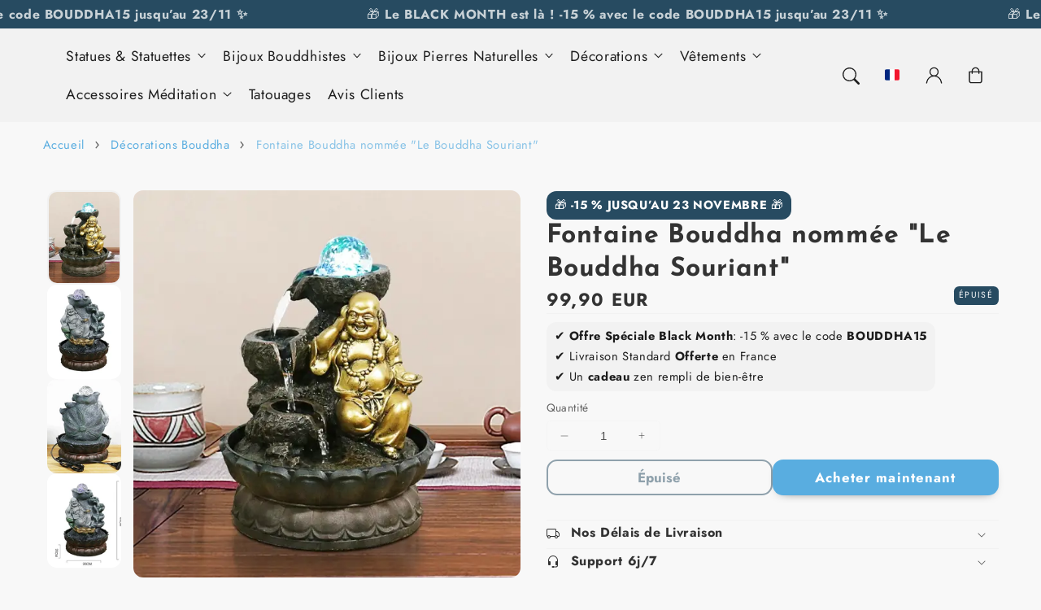

--- FILE ---
content_type: text/html; charset=utf-8
request_url: https://le-temple-du-bouddha.com/products/fontaine-bouddha-souriant
body_size: 53771
content:
<!doctype html>
  <html class="no-js" lang="fr">
    <head>

<meta name="google-site-verification" content="sVoEZJzaLcni3IMTtJJAWFphCuJjK2HyyQCk2CrDI24" />
      
      <meta charset="utf-8">
      <meta http-equiv="X-UA-Compatible" content="IE=edge">
      <meta name="viewport" content="width=device-width,initial-scale=1">
      <meta name="theme-color" content="">
      <link rel="canonical" href="https://le-temple-du-bouddha.com/products/fontaine-bouddha-souriant">
      <link rel="preconnect" href="https://cdn.shopify.com" crossorigin><link rel="icon" type="image/png" href="//le-temple-du-bouddha.com/cdn/shop/files/favicon_024a495b-fd41-429c-980b-bbec1ff0ded2.png?crop=center&height=32&v=1737474043&width=32"><link rel="preconnect" href="https://fonts.shopifycdn.com" crossorigin><title>
        Fontaine Bouddha Souriant | Le Temple Du Bouddha
</title>
  
      
        <meta name="description" content="Recevez toute la joie de vivre émanée par ce Bouddha Souriant ! Combinez tous ses bienfaits avec le doux bruit de l&#39;eau et vous obtenez cette belle Fontaine.">
      
  
      

<meta property="og:site_name" content="Le Temple Du Bouddha">
<meta property="og:url" content="https://le-temple-du-bouddha.com/products/fontaine-bouddha-souriant">
<meta property="og:title" content="Fontaine Bouddha Souriant | Le Temple Du Bouddha">
<meta property="og:type" content="product">
<meta property="og:description" content="Recevez toute la joie de vivre émanée par ce Bouddha Souriant ! Combinez tous ses bienfaits avec le doux bruit de l&#39;eau et vous obtenez cette belle Fontaine."><meta property="og:image" content="http://le-temple-du-bouddha.com/cdn/shop/files/Fontaine-de-Relaxation-de-table-avec-bouddha-souriant-et-son-d-eau-apaisant.webp?v=1738145959">
  <meta property="og:image:secure_url" content="https://le-temple-du-bouddha.com/cdn/shop/files/Fontaine-de-Relaxation-de-table-avec-bouddha-souriant-et-son-d-eau-apaisant.webp?v=1738145959">
  <meta property="og:image:width" content="600">
  <meta property="og:image:height" content="600"><meta property="og:price:amount" content="99,90">
  <meta property="og:price:currency" content="EUR"><meta name="twitter:card" content="summary_large_image">
<meta name="twitter:title" content="Fontaine Bouddha Souriant | Le Temple Du Bouddha">
<meta name="twitter:description" content="Recevez toute la joie de vivre émanée par ce Bouddha Souriant ! Combinez tous ses bienfaits avec le doux bruit de l&#39;eau et vous obtenez cette belle Fontaine.">

<script src="//le-temple-du-bouddha.com/cdn/shop/t/18/assets/aos.js?v=27549651098967244201739902553" defer="defer"></script><script src="//le-temple-du-bouddha.com/cdn/shop/t/18/assets/constants.js?v=165488195745554878101739902552" defer="defer"></script>
      <script src="//le-temple-du-bouddha.com/cdn/shop/t/18/assets/pubsub.js?v=170167569271861111739902554" defer="defer"></script>
      <script src="//le-temple-du-bouddha.com/cdn/shop/t/18/assets/global.js?v=15600336589483417701739902553" defer="defer"></script>
      <script src="//le-temple-du-bouddha.com/cdn/shop/t/18/assets/dayjs.min.js?v=127117259412556968811739902553" defer="defer"></script>
      <script src="//le-temple-du-bouddha.com/cdn/shop/t/18/assets/swiper.min.js?v=72960816452439954231739902552" defer="defer"></script>
      <script src="//le-temple-du-bouddha.com/cdn/shop/t/18/assets/quick-add.js?v=108022480640680140791739902552" defer="defer"></script>
      <script src="//le-temple-du-bouddha.com/cdn/shop/t/18/assets/product-form.js?v=128806195749516190381739902552" defer="defer"></script>
  
      <script>
        function loadSlider() {
        const requiredClassExists = document.querySelector('.swiper-slide') !== null;
        if (requiredClassExists) {
        const script = document.createElement('script');
        script.src = '//le-temple-du-bouddha.com/cdn/shop/t/18/assets/advanced-slider.js?v=159705282185742954931739902554';
        document.head.appendChild(script);
        script.onload = function () {
        initializeMainSlider();
            };
          }
        }
        document.addEventListener("shopify:section:load", loadSlider);
        document.addEventListener("DOMContentLoaded", loadSlider);
        document.addEventListener("shopify:block:select", loadSlider);
  
        window.translations = {
          "count_days": "Jours",
          "count_hours": "Heures",
          "count_minutes": "Minutes",
          "count_seconds": "Secondes"
        };
      </script>
  
      <script>window.performance && window.performance.mark && window.performance.mark('shopify.content_for_header.start');</script><meta name="facebook-domain-verification" content="910y7sseotwrei9ezmtnnzqdihdig6">
<meta id="shopify-digital-wallet" name="shopify-digital-wallet" content="/53725003976/digital_wallets/dialog">
<meta name="shopify-checkout-api-token" content="68bc7b2058024862e172a0a6db91755a">
<meta id="in-context-paypal-metadata" data-shop-id="53725003976" data-venmo-supported="false" data-environment="production" data-locale="fr_FR" data-paypal-v4="true" data-currency="EUR">
<link rel="alternate" type="application/json+oembed" href="https://le-temple-du-bouddha.com/products/fontaine-bouddha-souriant.oembed">
<script async="async" src="/checkouts/internal/preloads.js?locale=fr-FR"></script>
<script id="shopify-features" type="application/json">{"accessToken":"68bc7b2058024862e172a0a6db91755a","betas":["rich-media-storefront-analytics"],"domain":"le-temple-du-bouddha.com","predictiveSearch":true,"shopId":53725003976,"locale":"fr"}</script>
<script>var Shopify = Shopify || {};
Shopify.shop = "bouddhaorigine.myshopify.com";
Shopify.locale = "fr";
Shopify.currency = {"active":"EUR","rate":"1.0"};
Shopify.country = "FR";
Shopify.theme = {"name":"Copie mise à jour de Flux","id":178818941269,"schema_name":"Flux","schema_version":"1.4.0","theme_store_id":3121,"role":"main"};
Shopify.theme.handle = "null";
Shopify.theme.style = {"id":null,"handle":null};
Shopify.cdnHost = "le-temple-du-bouddha.com/cdn";
Shopify.routes = Shopify.routes || {};
Shopify.routes.root = "/";</script>
<script type="module">!function(o){(o.Shopify=o.Shopify||{}).modules=!0}(window);</script>
<script>!function(o){function n(){var o=[];function n(){o.push(Array.prototype.slice.apply(arguments))}return n.q=o,n}var t=o.Shopify=o.Shopify||{};t.loadFeatures=n(),t.autoloadFeatures=n()}(window);</script>
<script id="shop-js-analytics" type="application/json">{"pageType":"product"}</script>
<script defer="defer" async type="module" src="//le-temple-du-bouddha.com/cdn/shopifycloud/shop-js/modules/v2/client.init-shop-cart-sync_BVP_NwwF.fr.esm.js"></script>
<script defer="defer" async type="module" src="//le-temple-du-bouddha.com/cdn/shopifycloud/shop-js/modules/v2/chunk.common_Dvoa9flQ.esm.js"></script>
<script type="module">
  await import("//le-temple-du-bouddha.com/cdn/shopifycloud/shop-js/modules/v2/client.init-shop-cart-sync_BVP_NwwF.fr.esm.js");
await import("//le-temple-du-bouddha.com/cdn/shopifycloud/shop-js/modules/v2/chunk.common_Dvoa9flQ.esm.js");

  window.Shopify.SignInWithShop?.initShopCartSync?.({"fedCMEnabled":true,"windoidEnabled":true});

</script>
<script>(function() {
  var isLoaded = false;
  function asyncLoad() {
    if (isLoaded) return;
    isLoaded = true;
    var urls = ["https:\/\/loox.io\/widget\/EJWkxERgj3\/loox.1657267406747.js?shop=bouddhaorigine.myshopify.com"];
    for (var i = 0; i < urls.length; i++) {
      var s = document.createElement('script');
      s.type = 'text/javascript';
      s.async = true;
      s.src = urls[i];
      var x = document.getElementsByTagName('script')[0];
      x.parentNode.insertBefore(s, x);
    }
  };
  if(window.attachEvent) {
    window.attachEvent('onload', asyncLoad);
  } else {
    window.addEventListener('load', asyncLoad, false);
  }
})();</script>
<script id="__st">var __st={"a":53725003976,"offset":3600,"reqid":"6d870c9d-4451-4730-86e1-9affa4cc999e-1762848654","pageurl":"le-temple-du-bouddha.com\/products\/fontaine-bouddha-souriant","u":"581aacdaa0b4","p":"product","rtyp":"product","rid":7141689131208};</script>
<script>window.ShopifyPaypalV4VisibilityTracking = true;</script>
<script id="captcha-bootstrap">!function(){'use strict';const t='contact',e='account',n='new_comment',o=[[t,t],['blogs',n],['comments',n],[t,'customer']],c=[[e,'customer_login'],[e,'guest_login'],[e,'recover_customer_password'],[e,'create_customer']],r=t=>t.map((([t,e])=>`form[action*='/${t}']:not([data-nocaptcha='true']) input[name='form_type'][value='${e}']`)).join(','),a=t=>()=>t?[...document.querySelectorAll(t)].map((t=>t.form)):[];function s(){const t=[...o],e=r(t);return a(e)}const i='password',u='form_key',d=['recaptcha-v3-token','g-recaptcha-response','h-captcha-response',i],f=()=>{try{return window.sessionStorage}catch{return}},m='__shopify_v',_=t=>t.elements[u];function p(t,e,n=!1){try{const o=window.sessionStorage,c=JSON.parse(o.getItem(e)),{data:r}=function(t){const{data:e,action:n}=t;return t[m]||n?{data:e,action:n}:{data:t,action:n}}(c);for(const[e,n]of Object.entries(r))t.elements[e]&&(t.elements[e].value=n);n&&o.removeItem(e)}catch(o){console.error('form repopulation failed',{error:o})}}const l='form_type',E='cptcha';function T(t){t.dataset[E]=!0}const w=window,h=w.document,L='Shopify',v='ce_forms',y='captcha';let A=!1;((t,e)=>{const n=(g='f06e6c50-85a8-45c8-87d0-21a2b65856fe',I='https://cdn.shopify.com/shopifycloud/storefront-forms-hcaptcha/ce_storefront_forms_captcha_hcaptcha.v1.5.2.iife.js',D={infoText:'Protégé par hCaptcha',privacyText:'Confidentialité',termsText:'Conditions'},(t,e,n)=>{const o=w[L][v],c=o.bindForm;if(c)return c(t,g,e,D).then(n);var r;o.q.push([[t,g,e,D],n]),r=I,A||(h.body.append(Object.assign(h.createElement('script'),{id:'captcha-provider',async:!0,src:r})),A=!0)});var g,I,D;w[L]=w[L]||{},w[L][v]=w[L][v]||{},w[L][v].q=[],w[L][y]=w[L][y]||{},w[L][y].protect=function(t,e){n(t,void 0,e),T(t)},Object.freeze(w[L][y]),function(t,e,n,w,h,L){const[v,y,A,g]=function(t,e,n){const i=e?o:[],u=t?c:[],d=[...i,...u],f=r(d),m=r(i),_=r(d.filter((([t,e])=>n.includes(e))));return[a(f),a(m),a(_),s()]}(w,h,L),I=t=>{const e=t.target;return e instanceof HTMLFormElement?e:e&&e.form},D=t=>v().includes(t);t.addEventListener('submit',(t=>{const e=I(t);if(!e)return;const n=D(e)&&!e.dataset.hcaptchaBound&&!e.dataset.recaptchaBound,o=_(e),c=g().includes(e)&&(!o||!o.value);(n||c)&&t.preventDefault(),c&&!n&&(function(t){try{if(!f())return;!function(t){const e=f();if(!e)return;const n=_(t);if(!n)return;const o=n.value;o&&e.removeItem(o)}(t);const e=Array.from(Array(32),(()=>Math.random().toString(36)[2])).join('');!function(t,e){_(t)||t.append(Object.assign(document.createElement('input'),{type:'hidden',name:u})),t.elements[u].value=e}(t,e),function(t,e){const n=f();if(!n)return;const o=[...t.querySelectorAll(`input[type='${i}']`)].map((({name:t})=>t)),c=[...d,...o],r={};for(const[a,s]of new FormData(t).entries())c.includes(a)||(r[a]=s);n.setItem(e,JSON.stringify({[m]:1,action:t.action,data:r}))}(t,e)}catch(e){console.error('failed to persist form',e)}}(e),e.submit())}));const S=(t,e)=>{t&&!t.dataset[E]&&(n(t,e.some((e=>e===t))),T(t))};for(const o of['focusin','change'])t.addEventListener(o,(t=>{const e=I(t);D(e)&&S(e,y())}));const B=e.get('form_key'),M=e.get(l),P=B&&M;t.addEventListener('DOMContentLoaded',(()=>{const t=y();if(P)for(const e of t)e.elements[l].value===M&&p(e,B);[...new Set([...A(),...v().filter((t=>'true'===t.dataset.shopifyCaptcha))])].forEach((e=>S(e,t)))}))}(h,new URLSearchParams(w.location.search),n,t,e,['guest_login'])})(!0,!0)}();</script>
<script integrity="sha256-52AcMU7V7pcBOXWImdc/TAGTFKeNjmkeM1Pvks/DTgc=" data-source-attribution="shopify.loadfeatures" defer="defer" src="//le-temple-du-bouddha.com/cdn/shopifycloud/storefront/assets/storefront/load_feature-81c60534.js" crossorigin="anonymous"></script>
<script data-source-attribution="shopify.dynamic_checkout.dynamic.init">var Shopify=Shopify||{};Shopify.PaymentButton=Shopify.PaymentButton||{isStorefrontPortableWallets:!0,init:function(){window.Shopify.PaymentButton.init=function(){};var t=document.createElement("script");t.src="https://le-temple-du-bouddha.com/cdn/shopifycloud/portable-wallets/latest/portable-wallets.fr.js",t.type="module",document.head.appendChild(t)}};
</script>
<script data-source-attribution="shopify.dynamic_checkout.buyer_consent">
  function portableWalletsHideBuyerConsent(e){var t=document.getElementById("shopify-buyer-consent"),n=document.getElementById("shopify-subscription-policy-button");t&&n&&(t.classList.add("hidden"),t.setAttribute("aria-hidden","true"),n.removeEventListener("click",e))}function portableWalletsShowBuyerConsent(e){var t=document.getElementById("shopify-buyer-consent"),n=document.getElementById("shopify-subscription-policy-button");t&&n&&(t.classList.remove("hidden"),t.removeAttribute("aria-hidden"),n.addEventListener("click",e))}window.Shopify?.PaymentButton&&(window.Shopify.PaymentButton.hideBuyerConsent=portableWalletsHideBuyerConsent,window.Shopify.PaymentButton.showBuyerConsent=portableWalletsShowBuyerConsent);
</script>
<script>
  function portableWalletsCleanup(e){e&&e.src&&console.error("Failed to load portable wallets script "+e.src);var t=document.querySelectorAll("shopify-accelerated-checkout .shopify-payment-button__skeleton, shopify-accelerated-checkout-cart .wallet-cart-button__skeleton"),e=document.getElementById("shopify-buyer-consent");for(let e=0;e<t.length;e++)t[e].remove();e&&e.remove()}function portableWalletsNotLoadedAsModule(e){e instanceof ErrorEvent&&"string"==typeof e.message&&e.message.includes("import.meta")&&"string"==typeof e.filename&&e.filename.includes("portable-wallets")&&(window.removeEventListener("error",portableWalletsNotLoadedAsModule),window.Shopify.PaymentButton.failedToLoad=e,"loading"===document.readyState?document.addEventListener("DOMContentLoaded",window.Shopify.PaymentButton.init):window.Shopify.PaymentButton.init())}window.addEventListener("error",portableWalletsNotLoadedAsModule);
</script>

<script type="module" src="https://le-temple-du-bouddha.com/cdn/shopifycloud/portable-wallets/latest/portable-wallets.fr.js" onError="portableWalletsCleanup(this)" crossorigin="anonymous"></script>
<script nomodule>
  document.addEventListener("DOMContentLoaded", portableWalletsCleanup);
</script>

<link id="shopify-accelerated-checkout-styles" rel="stylesheet" media="screen" href="https://le-temple-du-bouddha.com/cdn/shopifycloud/portable-wallets/latest/accelerated-checkout-backwards-compat.css" crossorigin="anonymous">
<style id="shopify-accelerated-checkout-cart">
        #shopify-buyer-consent {
  margin-top: 1em;
  display: inline-block;
  width: 100%;
}

#shopify-buyer-consent.hidden {
  display: none;
}

#shopify-subscription-policy-button {
  background: none;
  border: none;
  padding: 0;
  text-decoration: underline;
  font-size: inherit;
  cursor: pointer;
}

#shopify-subscription-policy-button::before {
  box-shadow: none;
}

      </style>
<script id="sections-script" data-sections="header,footer" defer="defer" src="//le-temple-du-bouddha.com/cdn/shop/t/18/compiled_assets/scripts.js?3180"></script>
<script>window.performance && window.performance.mark && window.performance.mark('shopify.content_for_header.end');</script>

  
      <style data-shopify>
          @font-face {
  font-family: Jost;
  font-weight: 400;
  font-style: normal;
  font-display: swap;
  src: url("//le-temple-du-bouddha.com/cdn/fonts/jost/jost_n4.d47a1b6347ce4a4c9f437608011273009d91f2b7.woff2") format("woff2"),
       url("//le-temple-du-bouddha.com/cdn/fonts/jost/jost_n4.791c46290e672b3f85c3d1c651ef2efa3819eadd.woff") format("woff");
}

          @font-face {
  font-family: Jost;
  font-weight: 700;
  font-style: normal;
  font-display: swap;
  src: url("//le-temple-du-bouddha.com/cdn/fonts/jost/jost_n7.921dc18c13fa0b0c94c5e2517ffe06139c3615a3.woff2") format("woff2"),
       url("//le-temple-du-bouddha.com/cdn/fonts/jost/jost_n7.cbfc16c98c1e195f46c536e775e4e959c5f2f22b.woff") format("woff");
}

          @font-face {
  font-family: Jost;
  font-weight: 400;
  font-style: italic;
  font-display: swap;
  src: url("//le-temple-du-bouddha.com/cdn/fonts/jost/jost_i4.b690098389649750ada222b9763d55796c5283a5.woff2") format("woff2"),
       url("//le-temple-du-bouddha.com/cdn/fonts/jost/jost_i4.fd766415a47e50b9e391ae7ec04e2ae25e7e28b0.woff") format("woff");
}

          @font-face {
  font-family: Jost;
  font-weight: 700;
  font-style: italic;
  font-display: swap;
  src: url("//le-temple-du-bouddha.com/cdn/fonts/jost/jost_i7.d8201b854e41e19d7ed9b1a31fe4fe71deea6d3f.woff2") format("woff2"),
       url("//le-temple-du-bouddha.com/cdn/fonts/jost/jost_i7.eae515c34e26b6c853efddc3fc0c552e0de63757.woff") format("woff");
}

          @font-face {
  font-family: "Josefin Sans";
  font-weight: 700;
  font-style: normal;
  font-display: swap;
  src: url("//le-temple-du-bouddha.com/cdn/fonts/josefin_sans/josefinsans_n7.4edc746dce14b53e39df223fba72d5f37c3d525d.woff2") format("woff2"),
       url("//le-temple-du-bouddha.com/cdn/fonts/josefin_sans/josefinsans_n7.051568b12ab464ee8f0241094cdd7a1c80fbd08d.woff") format("woff");
}

  
          
          :root,
          .color-option-1 {
            --color-background: 248,248,248;
          
            --gradient-background: #f8f8f8;
          
  
          
  
            --color-foreground: 51, 51, 51;
            --color-base-solid-button-labels: 255, 255, 255;
            --color-base-solid-button: 89, 173, 224;
            --color-base-outline-button-labels: 39, 75, 97;
            --color-background-contrast: 184,184,184;
            --color-shadow: 51, 51, 51;
            --color-link: 89, 173, 224;
            }
        
          
          .color-option-2 {
            --color-background: 242,242,242;
          
            --gradient-background: #f2f2f2;
          
  
          
  
            --color-foreground: 29, 29, 29;
            --color-base-solid-button-labels: 255, 255, 255;
            --color-base-solid-button: 29, 29, 29;
            --color-base-outline-button-labels: 29, 29, 29;
            --color-background-contrast: 178,178,178;
            --color-shadow: 29, 29, 29;
            --color-link: 29, 29, 29;
            }
        
          
          .color-option-3 {
            --color-background: 29,29,29;
          
            --gradient-background: #1d1d1d;
          
  
          
  
            --color-foreground: 242, 242, 242;
            --color-base-solid-button-labels: 29, 29, 29;
            --color-base-solid-button: 255, 255, 255;
            --color-base-outline-button-labels: 255, 255, 255;
            --color-background-contrast: 42,42,42;
            --color-shadow: 242, 242, 242;
            --color-link: 255, 255, 255;
            }
        
          
          .color-scheme-8c9b9f7b-2eca-49e1-9982-8b529e8b5359 {
            --color-background: 39,75,97;
          
            --gradient-background: #274b61;
          
  
          
  
            --color-foreground: 255, 255, 255;
            --color-base-solid-button-labels: 39, 75, 97;
            --color-base-solid-button: 89, 173, 224;
            --color-base-outline-button-labels: 39, 75, 97;
            --color-background-contrast: 2,5,6;
            --color-shadow: 255, 255, 255;
            --color-link: 89, 173, 224;
            }
        
          
          .color-scheme-193a8b0e-3e6c-42b6-b477-28da454576cc {
            --color-background: 255,255,255;
          
            --gradient-background: #ffffff;
          
  
          
  
            --color-foreground: 51, 51, 51;
            --color-base-solid-button-labels: 255, 255, 255;
            --color-base-solid-button: 89, 173, 224;
            --color-base-outline-button-labels: 39, 79, 97;
            --color-background-contrast: 191,191,191;
            --color-shadow: 51, 51, 51;
            --color-link: 89, 173, 224;
            }
        
          
          .color-scheme-a2720e59-1e9c-4dde-ada3-c4d1d88304c2 {
            --color-background: 39,79,97;
          
            --gradient-background: #274f61;
          
  
          
  
            --color-foreground: 29, 29, 29;
            --color-base-solid-button-labels: 29, 29, 29;
            --color-base-solid-button: 29, 29, 29;
            --color-base-outline-button-labels: 29, 29, 29;
            --color-background-contrast: 2,5,6;
            --color-shadow: 29, 29, 29;
            --color-link: 29, 29, 29;
            }
        
          
          .color-scheme-da25652f-b3d1-4803-89ef-046b6196fd76 {
            --color-background: 51,51,51;
          
            --gradient-background: #333333;
          
  
          
  
            --color-foreground: 255, 255, 255;
            --color-base-solid-button-labels: 255, 255, 255;
            --color-base-solid-button: 242, 242, 242;
            --color-base-outline-button-labels: 255, 255, 255;
            --color-background-contrast: 64,64,64;
            --color-shadow: 255, 255, 255;
            --color-link: 255, 255, 255;
            }
        
          
          .color-scheme-486e59b8-bd3e-4b23-9751-dc5a6f6178c0 {
            --color-background: 248,248,248;
          
            --gradient-background: #f8f8f8;
          
  
          
  
            --color-foreground: 51, 51, 51;
            --color-base-solid-button-labels: 255, 255, 255;
            --color-base-solid-button: 89, 173, 224;
            --color-base-outline-button-labels: 39, 75, 97;
            --color-background-contrast: 184,184,184;
            --color-shadow: 51, 51, 51;
            --color-link: 89, 173, 224;
            }
        
  
        body, .color-option-1, .color-option-2, .color-option-3, .color-scheme-8c9b9f7b-2eca-49e1-9982-8b529e8b5359, .color-scheme-193a8b0e-3e6c-42b6-b477-28da454576cc, .color-scheme-a2720e59-1e9c-4dde-ada3-c4d1d88304c2, .color-scheme-da25652f-b3d1-4803-89ef-046b6196fd76, .color-scheme-486e59b8-bd3e-4b23-9751-dc5a6f6178c0 {
          color: rgba(var(--color-foreground), 0.75);
          background-color: rgb(var(--color-background));
        }
  
          :root {
  
            --color-base-background-accent-1: 39, 75, 97;
            --color-base-accent-1: 255, 255, 255;
            --color-base-accent-2: 255, 255, 255;
            --color-base-text-accent-2: 39, 75, 97;
            --color-base-border-1: 242, 242, 242;
            --color-base-opacity: 51, 51, 51;
            --color-base-quick-add-button-labels: 255, 255, 255;
            --color-base-quick-add-button: 39, 79, 97;
            --color-base-quick-add-button-hover-background: 225, 225, 225;
            --color-base-quick-add-button-hover-color: 29, 29, 29;
            --color-countdown-background-top: 220, 214, 214;
            --color-countdown-text-top: 29, 29, 29;
            --color-countdown-background-bottom: 39, 79, 97;
            --color-countdown-text-bottom: 255, 255, 255;
            --payment-terms-background-color: #ffffff;
  
            --font-body-family: Jost, sans-serif;
            --font-body-style: normal;
            --font-body-weight: 400;
            --font-body-weight-bold: 700;
  
            --font-heading-family: "Josefin Sans", sans-serif;
            --font-heading-style: normal;
            --font-heading-weight: 700;
            --font-heading-weight-bold: bold;
  
            --font-body-scale: 1.05;
            --font-heading-scale: 0.9523809523809523;
            --font-navigation-scale: 1.0476190476190477;
            --font-subnavigation-scale: 0.9523809523809523;
            --text-transform: none;
  
            --media-padding: px;
            --media-border-opacity: 0.0;
            --media-border-width: 0px;
            --media-radius: 12px;
            --media-shadow-opacity: 0.0;
            --media-shadow-horizontal-offset: 4px;
            --media-shadow-vertical-offset: 4px;
            --media-shadow-blur-radius: 10px;
            --media-shadow-visible: 0;
  
            --page-width: 1640px;
            --page-width-margin: 0rem;
  
            --product-card-image-padding: 0.0rem;
            --product-card-corner-radius: 1.2rem;
            --product-card-text-alignment: center;
            --product-card-border-width: 0.0rem;
            --product-card-border-opacity: 0.0;
            --product-card-shadow-opacity: 0.0;
            --product-card-shadow-visible: 0;
            --product-card-shadow-horizontal-offset: 0.4rem;
            --product-card-shadow-vertical-offset: 0.4rem;
            --product-card-shadow-blur-radius: 1.0rem;
  
            --collection-card-image-padding: 0.0rem;
            --collection-card-text-alignment: left;
  
            --blog-card-image-padding: 0.0rem;
            --blog-card-corner-radius: 1.2rem;
            --blog-card-text-alignment: left;
            --blog-card-border-width: 0.0rem;
            --blog-card-border-opacity: 0.0;
            --blog-card-shadow-opacity: 0.0;
            --blog-card-shadow-visible: 0;
            --blog-card-shadow-horizontal-offset: 0.4rem;
            --blog-card-shadow-vertical-offset: 0.4rem;
            --blog-card-shadow-blur-radius: 1.0rem;
  
            --badge-corner-radius: 0.6rem;
            --custom-badge-color: 29,29,29;
            --custom-badge-background: 39,75,97;
  
  
            
            --popup-border-width: 0px;
            --popup-border-opacity: 0.0;
            --popup-corner-radius: 12px;
            --popup-shadow-opacity: 0.0;
            --popup-shadow-horizontal-offset: 4px;
            --popup-shadow-vertical-offset: 4px;
            --popup-shadow-blur-radius: 10px;
            
  
            
            --drawer-border-width: 0px;
            --drawer-border-opacity: 0;
            --drawer-shadow-opacity: 0;
            --drawer-shadow-horizontal-offset: 0px;
            --drawer-shadow-vertical-offset: 0px;
            --drawer-shadow-blur-radius: 0px;
            
  
            --spacing-sections-desktop: 60px;
            --spacing-sections-mobile: 42px;
  
            --grid-desktop-vertical-spacing: 20px;
            --grid-desktop-horizontal-spacing: 20px;
            --grid-mobile-vertical-spacing: 10px;
            --grid-mobile-horizontal-spacing: 10px;
  
            --buttons-radius: 12px;
            --buttons-radius-outset: 13px;
            --buttons-border-width: 1px;
            --buttons-border-opacity: 0.0;
            --buttons-shadow-opacity: 0.0;
            --buttons-shadow-visible: 0;
            --buttons-shadow-horizontal-offset: px;
            --buttons-shadow-vertical-offset: px;
            --buttons-shadow-blur-radius: px;
            --buttons-border-offset: 0.3px;
  
            
            --inputs-radius: 12px;
            --inputs-border-width: 0px;
            --inputs-border-opacity: 0.0;
            --inputs-shadow-opacity: 0.0;
            --inputs-shadow-horizontal-offset: 4px;
            --inputs-shadow-vertical-offset: 4px;
            --inputs-shadow-blur-radius: 10px;
            --inputs-radius-outset: 12px;
            
  
            --variant-pills-radius: 12px;
            --variant-pills-border-width: 0px;
            --variant-pills-border-opacity: 0.0;
            --variant-pills-shadow-opacity: 0.0;
            --variant-pills-shadow-horizontal-offset: 4px;
            --variant-pills-shadow-vertical-offset: 4px;
            --variant-pills-shadow-blur-radius: 10px;
  
            --scroll-indicator-color: 39,75,97;
          }
  
          *,
          *::before,
          *::after {
            box-sizing: inherit;
          }
  
          html {
            box-sizing: border-box;
            font-size: calc(var(--font-body-scale) * 62.5%);
            height: 100%;
          }
  
          body {
            display: grid;
            grid-template-rows: auto auto 1fr auto;
            grid-template-columns: 100%;
            min-height: 100%;
            margin: 0;
            font-size: 1.6rem;
            letter-spacing: 0.06rem;
            line-height: calc(1 + 0.8 / var(--font-body-scale));
            font-family: var(--font-body-family);
            font-style: var(--font-body-style);
            font-weight: var(--font-body-weight);
            opacity: 1;
            visibility: visible;
            transition: opacity 0.3s ease-in-out;
          }
  
          @media screen and (min-width: 990px) {
            body {
              font-size: 1.8rem;
            }
          }
      </style>
  
      <link href="//le-temple-du-bouddha.com/cdn/shop/t/18/assets/base.css?v=60018696242862078221739902554" rel="stylesheet" type="text/css" media="all" />
<link href="//le-temple-du-bouddha.com/cdn/shop/t/18/assets/aos.css?v=111946213875436203241739902552" rel="stylesheet" type="text/css" media="all" />

        <link rel="preload" as="font" href="//le-temple-du-bouddha.com/cdn/fonts/jost/jost_n4.d47a1b6347ce4a4c9f437608011273009d91f2b7.woff2" type="font/woff2" crossorigin>
        

        <link rel="preload" as="font" href="//le-temple-du-bouddha.com/cdn/fonts/josefin_sans/josefinsans_n7.4edc746dce14b53e39df223fba72d5f37c3d525d.woff2" type="font/woff2" crossorigin>
        
<link href="//le-temple-du-bouddha.com/cdn/shop/t/18/assets/component-predictive-search.css?v=112641150903586405701739902552" rel="stylesheet" type="text/css" media="all" />
<script>
        document.documentElement.className = document.documentElement.className.replace('no-js', 'js');
        if (Shopify.designMode) {
          document.documentElement.classList.add('shopify-design-mode');
        }
        
      </script>
      <noscript>
        <link href="//le-temple-du-bouddha.com/cdn/shop/t/18/assets/animations-noscript.css?v=51540636690437043921739902553" rel="stylesheet" type="text/css" media="all" />
      </noscript>
    <!-- BEGIN app block: shopify://apps/simprosys-google-shopping-feed/blocks/core_settings_block/1f0b859e-9fa6-4007-97e8-4513aff5ff3b --><!-- BEGIN: GSF App Core Tags & Scripts by Simprosys Google Shopping Feed -->









<!-- END: GSF App Core Tags & Scripts by Simprosys Google Shopping Feed -->
<!-- END app block --><script src="https://cdn.shopify.com/extensions/9118a869-43ed-4a7b-9a43-d1dbca3b0281/forms-2271/assets/shopify-forms-loader.js" type="text/javascript" defer="defer"></script>
<link href="https://monorail-edge.shopifysvc.com" rel="dns-prefetch">
<script>(function(){if ("sendBeacon" in navigator && "performance" in window) {try {var session_token_from_headers = performance.getEntriesByType('navigation')[0].serverTiming.find(x => x.name == '_s').description;} catch {var session_token_from_headers = undefined;}var session_cookie_matches = document.cookie.match(/_shopify_s=([^;]*)/);var session_token_from_cookie = session_cookie_matches && session_cookie_matches.length === 2 ? session_cookie_matches[1] : "";var session_token = session_token_from_headers || session_token_from_cookie || "";function handle_abandonment_event(e) {var entries = performance.getEntries().filter(function(entry) {return /monorail-edge.shopifysvc.com/.test(entry.name);});if (!window.abandonment_tracked && entries.length === 0) {window.abandonment_tracked = true;var currentMs = Date.now();var navigation_start = performance.timing.navigationStart;var payload = {shop_id: 53725003976,url: window.location.href,navigation_start,duration: currentMs - navigation_start,session_token,page_type: "product"};window.navigator.sendBeacon("https://monorail-edge.shopifysvc.com/v1/produce", JSON.stringify({schema_id: "online_store_buyer_site_abandonment/1.1",payload: payload,metadata: {event_created_at_ms: currentMs,event_sent_at_ms: currentMs}}));}}window.addEventListener('pagehide', handle_abandonment_event);}}());</script>
<script id="web-pixels-manager-setup">(function e(e,d,r,n,o){if(void 0===o&&(o={}),!Boolean(null===(a=null===(i=window.Shopify)||void 0===i?void 0:i.analytics)||void 0===a?void 0:a.replayQueue)){var i,a;window.Shopify=window.Shopify||{};var t=window.Shopify;t.analytics=t.analytics||{};var s=t.analytics;s.replayQueue=[],s.publish=function(e,d,r){return s.replayQueue.push([e,d,r]),!0};try{self.performance.mark("wpm:start")}catch(e){}var l=function(){var e={modern:/Edge?\/(1{2}[4-9]|1[2-9]\d|[2-9]\d{2}|\d{4,})\.\d+(\.\d+|)|Firefox\/(1{2}[4-9]|1[2-9]\d|[2-9]\d{2}|\d{4,})\.\d+(\.\d+|)|Chrom(ium|e)\/(9{2}|\d{3,})\.\d+(\.\d+|)|(Maci|X1{2}).+ Version\/(15\.\d+|(1[6-9]|[2-9]\d|\d{3,})\.\d+)([,.]\d+|)( \(\w+\)|)( Mobile\/\w+|) Safari\/|Chrome.+OPR\/(9{2}|\d{3,})\.\d+\.\d+|(CPU[ +]OS|iPhone[ +]OS|CPU[ +]iPhone|CPU IPhone OS|CPU iPad OS)[ +]+(15[._]\d+|(1[6-9]|[2-9]\d|\d{3,})[._]\d+)([._]\d+|)|Android:?[ /-](13[3-9]|1[4-9]\d|[2-9]\d{2}|\d{4,})(\.\d+|)(\.\d+|)|Android.+Firefox\/(13[5-9]|1[4-9]\d|[2-9]\d{2}|\d{4,})\.\d+(\.\d+|)|Android.+Chrom(ium|e)\/(13[3-9]|1[4-9]\d|[2-9]\d{2}|\d{4,})\.\d+(\.\d+|)|SamsungBrowser\/([2-9]\d|\d{3,})\.\d+/,legacy:/Edge?\/(1[6-9]|[2-9]\d|\d{3,})\.\d+(\.\d+|)|Firefox\/(5[4-9]|[6-9]\d|\d{3,})\.\d+(\.\d+|)|Chrom(ium|e)\/(5[1-9]|[6-9]\d|\d{3,})\.\d+(\.\d+|)([\d.]+$|.*Safari\/(?![\d.]+ Edge\/[\d.]+$))|(Maci|X1{2}).+ Version\/(10\.\d+|(1[1-9]|[2-9]\d|\d{3,})\.\d+)([,.]\d+|)( \(\w+\)|)( Mobile\/\w+|) Safari\/|Chrome.+OPR\/(3[89]|[4-9]\d|\d{3,})\.\d+\.\d+|(CPU[ +]OS|iPhone[ +]OS|CPU[ +]iPhone|CPU IPhone OS|CPU iPad OS)[ +]+(10[._]\d+|(1[1-9]|[2-9]\d|\d{3,})[._]\d+)([._]\d+|)|Android:?[ /-](13[3-9]|1[4-9]\d|[2-9]\d{2}|\d{4,})(\.\d+|)(\.\d+|)|Mobile Safari.+OPR\/([89]\d|\d{3,})\.\d+\.\d+|Android.+Firefox\/(13[5-9]|1[4-9]\d|[2-9]\d{2}|\d{4,})\.\d+(\.\d+|)|Android.+Chrom(ium|e)\/(13[3-9]|1[4-9]\d|[2-9]\d{2}|\d{4,})\.\d+(\.\d+|)|Android.+(UC? ?Browser|UCWEB|U3)[ /]?(15\.([5-9]|\d{2,})|(1[6-9]|[2-9]\d|\d{3,})\.\d+)\.\d+|SamsungBrowser\/(5\.\d+|([6-9]|\d{2,})\.\d+)|Android.+MQ{2}Browser\/(14(\.(9|\d{2,})|)|(1[5-9]|[2-9]\d|\d{3,})(\.\d+|))(\.\d+|)|K[Aa][Ii]OS\/(3\.\d+|([4-9]|\d{2,})\.\d+)(\.\d+|)/},d=e.modern,r=e.legacy,n=navigator.userAgent;return n.match(d)?"modern":n.match(r)?"legacy":"unknown"}(),u="modern"===l?"modern":"legacy",c=(null!=n?n:{modern:"",legacy:""})[u],f=function(e){return[e.baseUrl,"/wpm","/b",e.hashVersion,"modern"===e.buildTarget?"m":"l",".js"].join("")}({baseUrl:d,hashVersion:r,buildTarget:u}),m=function(e){var d=e.version,r=e.bundleTarget,n=e.surface,o=e.pageUrl,i=e.monorailEndpoint;return{emit:function(e){var a=e.status,t=e.errorMsg,s=(new Date).getTime(),l=JSON.stringify({metadata:{event_sent_at_ms:s},events:[{schema_id:"web_pixels_manager_load/3.1",payload:{version:d,bundle_target:r,page_url:o,status:a,surface:n,error_msg:t},metadata:{event_created_at_ms:s}}]});if(!i)return console&&console.warn&&console.warn("[Web Pixels Manager] No Monorail endpoint provided, skipping logging."),!1;try{return self.navigator.sendBeacon.bind(self.navigator)(i,l)}catch(e){}var u=new XMLHttpRequest;try{return u.open("POST",i,!0),u.setRequestHeader("Content-Type","text/plain"),u.send(l),!0}catch(e){return console&&console.warn&&console.warn("[Web Pixels Manager] Got an unhandled error while logging to Monorail."),!1}}}}({version:r,bundleTarget:l,surface:e.surface,pageUrl:self.location.href,monorailEndpoint:e.monorailEndpoint});try{o.browserTarget=l,function(e){var d=e.src,r=e.async,n=void 0===r||r,o=e.onload,i=e.onerror,a=e.sri,t=e.scriptDataAttributes,s=void 0===t?{}:t,l=document.createElement("script"),u=document.querySelector("head"),c=document.querySelector("body");if(l.async=n,l.src=d,a&&(l.integrity=a,l.crossOrigin="anonymous"),s)for(var f in s)if(Object.prototype.hasOwnProperty.call(s,f))try{l.dataset[f]=s[f]}catch(e){}if(o&&l.addEventListener("load",o),i&&l.addEventListener("error",i),u)u.appendChild(l);else{if(!c)throw new Error("Did not find a head or body element to append the script");c.appendChild(l)}}({src:f,async:!0,onload:function(){if(!function(){var e,d;return Boolean(null===(d=null===(e=window.Shopify)||void 0===e?void 0:e.analytics)||void 0===d?void 0:d.initialized)}()){var d=window.webPixelsManager.init(e)||void 0;if(d){var r=window.Shopify.analytics;r.replayQueue.forEach((function(e){var r=e[0],n=e[1],o=e[2];d.publishCustomEvent(r,n,o)})),r.replayQueue=[],r.publish=d.publishCustomEvent,r.visitor=d.visitor,r.initialized=!0}}},onerror:function(){return m.emit({status:"failed",errorMsg:"".concat(f," has failed to load")})},sri:function(e){var d=/^sha384-[A-Za-z0-9+/=]+$/;return"string"==typeof e&&d.test(e)}(c)?c:"",scriptDataAttributes:o}),m.emit({status:"loading"})}catch(e){m.emit({status:"failed",errorMsg:(null==e?void 0:e.message)||"Unknown error"})}}})({shopId: 53725003976,storefrontBaseUrl: "https://le-temple-du-bouddha.com",extensionsBaseUrl: "https://extensions.shopifycdn.com/cdn/shopifycloud/web-pixels-manager",monorailEndpoint: "https://monorail-edge.shopifysvc.com/unstable/produce_batch",surface: "storefront-renderer",enabledBetaFlags: ["2dca8a86"],webPixelsConfigList: [{"id":"2739306837","configuration":"{\"account_ID\":\"232247\",\"google_analytics_tracking_tag\":\"1\",\"measurement_id\":\"2\",\"api_secret\":\"3\",\"shop_settings\":\"{\\\"custom_pixel_script\\\":\\\"https:\\\\\\\/\\\\\\\/storage.googleapis.com\\\\\\\/gsf-scripts\\\\\\\/custom-pixels\\\\\\\/bouddhaorigine.js\\\"}\"}","eventPayloadVersion":"v1","runtimeContext":"LAX","scriptVersion":"c6b888297782ed4a1cba19cda43d6625","type":"APP","apiClientId":1558137,"privacyPurposes":[],"dataSharingAdjustments":{"protectedCustomerApprovalScopes":["read_customer_address","read_customer_email","read_customer_name","read_customer_personal_data","read_customer_phone"]}},{"id":"1431798101","configuration":"{\"endpoint\":\"https:\\\/\\\/api.parcelpanel.com\",\"debugMode\":\"false\"}","eventPayloadVersion":"v1","runtimeContext":"STRICT","scriptVersion":"f2b9a7bfa08fd9028733e48bf62dd9f1","type":"APP","apiClientId":2681387,"privacyPurposes":["ANALYTICS"],"dataSharingAdjustments":{"protectedCustomerApprovalScopes":["read_customer_address","read_customer_email","read_customer_name","read_customer_personal_data","read_customer_phone"]}},{"id":"396230997","configuration":"{\"pixel_id\":\"598881251383794\",\"pixel_type\":\"facebook_pixel\",\"metaapp_system_user_token\":\"-\"}","eventPayloadVersion":"v1","runtimeContext":"OPEN","scriptVersion":"ca16bc87fe92b6042fbaa3acc2fbdaa6","type":"APP","apiClientId":2329312,"privacyPurposes":["ANALYTICS","MARKETING","SALE_OF_DATA"],"dataSharingAdjustments":{"protectedCustomerApprovalScopes":["read_customer_address","read_customer_email","read_customer_name","read_customer_personal_data","read_customer_phone"]}},{"id":"202277205","eventPayloadVersion":"1","runtimeContext":"LAX","scriptVersion":"1","type":"CUSTOM","privacyPurposes":["SALE_OF_DATA"],"name":"Pixel Page remerciement Simpro"},{"id":"shopify-app-pixel","configuration":"{}","eventPayloadVersion":"v1","runtimeContext":"STRICT","scriptVersion":"0450","apiClientId":"shopify-pixel","type":"APP","privacyPurposes":["ANALYTICS","MARKETING"]},{"id":"shopify-custom-pixel","eventPayloadVersion":"v1","runtimeContext":"LAX","scriptVersion":"0450","apiClientId":"shopify-pixel","type":"CUSTOM","privacyPurposes":["ANALYTICS","MARKETING"]}],isMerchantRequest: false,initData: {"shop":{"name":"Le Temple Du Bouddha","paymentSettings":{"currencyCode":"EUR"},"myshopifyDomain":"bouddhaorigine.myshopify.com","countryCode":"FR","storefrontUrl":"https:\/\/le-temple-du-bouddha.com"},"customer":null,"cart":null,"checkout":null,"productVariants":[{"price":{"amount":99.9,"currencyCode":"EUR"},"product":{"title":"Fontaine Bouddha nommée \"Le Bouddha Souriant\"","vendor":"Le Temple Du Bouddha","id":"7141689131208","untranslatedTitle":"Fontaine Bouddha nommée \"Le Bouddha Souriant\"","url":"\/products\/fontaine-bouddha-souriant","type":"Fontaines et cascades"},"id":"41229936427208","image":{"src":"\/\/le-temple-du-bouddha.com\/cdn\/shop\/files\/Fontaine-de-Relaxation-de-table-avec-bouddha-souriant-et-son-d-eau-apaisant.webp?v=1738145959"},"sku":"14:200006152#1989-1;5:100014065#220V EU Plug","title":"Default Title","untranslatedTitle":"Default Title"}],"purchasingCompany":null},},"https://le-temple-du-bouddha.com/cdn","ae1676cfwd2530674p4253c800m34e853cb",{"modern":"","legacy":""},{"shopId":"53725003976","storefrontBaseUrl":"https:\/\/le-temple-du-bouddha.com","extensionBaseUrl":"https:\/\/extensions.shopifycdn.com\/cdn\/shopifycloud\/web-pixels-manager","surface":"storefront-renderer","enabledBetaFlags":"[\"2dca8a86\"]","isMerchantRequest":"false","hashVersion":"ae1676cfwd2530674p4253c800m34e853cb","publish":"custom","events":"[[\"page_viewed\",{}],[\"product_viewed\",{\"productVariant\":{\"price\":{\"amount\":99.9,\"currencyCode\":\"EUR\"},\"product\":{\"title\":\"Fontaine Bouddha nommée \\\"Le Bouddha Souriant\\\"\",\"vendor\":\"Le Temple Du Bouddha\",\"id\":\"7141689131208\",\"untranslatedTitle\":\"Fontaine Bouddha nommée \\\"Le Bouddha Souriant\\\"\",\"url\":\"\/products\/fontaine-bouddha-souriant\",\"type\":\"Fontaines et cascades\"},\"id\":\"41229936427208\",\"image\":{\"src\":\"\/\/le-temple-du-bouddha.com\/cdn\/shop\/files\/Fontaine-de-Relaxation-de-table-avec-bouddha-souriant-et-son-d-eau-apaisant.webp?v=1738145959\"},\"sku\":\"14:200006152#1989-1;5:100014065#220V EU Plug\",\"title\":\"Default Title\",\"untranslatedTitle\":\"Default Title\"}}]]"});</script><script>
  window.ShopifyAnalytics = window.ShopifyAnalytics || {};
  window.ShopifyAnalytics.meta = window.ShopifyAnalytics.meta || {};
  window.ShopifyAnalytics.meta.currency = 'EUR';
  var meta = {"product":{"id":7141689131208,"gid":"gid:\/\/shopify\/Product\/7141689131208","vendor":"Le Temple Du Bouddha","type":"Fontaines et cascades","variants":[{"id":41229936427208,"price":9990,"name":"Fontaine Bouddha nommée \"Le Bouddha Souriant\"","public_title":null,"sku":"14:200006152#1989-1;5:100014065#220V EU Plug"}],"remote":false},"page":{"pageType":"product","resourceType":"product","resourceId":7141689131208}};
  for (var attr in meta) {
    window.ShopifyAnalytics.meta[attr] = meta[attr];
  }
</script>
<script class="analytics">
  (function () {
    var customDocumentWrite = function(content) {
      var jquery = null;

      if (window.jQuery) {
        jquery = window.jQuery;
      } else if (window.Checkout && window.Checkout.$) {
        jquery = window.Checkout.$;
      }

      if (jquery) {
        jquery('body').append(content);
      }
    };

    var hasLoggedConversion = function(token) {
      if (token) {
        return document.cookie.indexOf('loggedConversion=' + token) !== -1;
      }
      return false;
    }

    var setCookieIfConversion = function(token) {
      if (token) {
        var twoMonthsFromNow = new Date(Date.now());
        twoMonthsFromNow.setMonth(twoMonthsFromNow.getMonth() + 2);

        document.cookie = 'loggedConversion=' + token + '; expires=' + twoMonthsFromNow;
      }
    }

    var trekkie = window.ShopifyAnalytics.lib = window.trekkie = window.trekkie || [];
    if (trekkie.integrations) {
      return;
    }
    trekkie.methods = [
      'identify',
      'page',
      'ready',
      'track',
      'trackForm',
      'trackLink'
    ];
    trekkie.factory = function(method) {
      return function() {
        var args = Array.prototype.slice.call(arguments);
        args.unshift(method);
        trekkie.push(args);
        return trekkie;
      };
    };
    for (var i = 0; i < trekkie.methods.length; i++) {
      var key = trekkie.methods[i];
      trekkie[key] = trekkie.factory(key);
    }
    trekkie.load = function(config) {
      trekkie.config = config || {};
      trekkie.config.initialDocumentCookie = document.cookie;
      var first = document.getElementsByTagName('script')[0];
      var script = document.createElement('script');
      script.type = 'text/javascript';
      script.onerror = function(e) {
        var scriptFallback = document.createElement('script');
        scriptFallback.type = 'text/javascript';
        scriptFallback.onerror = function(error) {
                var Monorail = {
      produce: function produce(monorailDomain, schemaId, payload) {
        var currentMs = new Date().getTime();
        var event = {
          schema_id: schemaId,
          payload: payload,
          metadata: {
            event_created_at_ms: currentMs,
            event_sent_at_ms: currentMs
          }
        };
        return Monorail.sendRequest("https://" + monorailDomain + "/v1/produce", JSON.stringify(event));
      },
      sendRequest: function sendRequest(endpointUrl, payload) {
        // Try the sendBeacon API
        if (window && window.navigator && typeof window.navigator.sendBeacon === 'function' && typeof window.Blob === 'function' && !Monorail.isIos12()) {
          var blobData = new window.Blob([payload], {
            type: 'text/plain'
          });

          if (window.navigator.sendBeacon(endpointUrl, blobData)) {
            return true;
          } // sendBeacon was not successful

        } // XHR beacon

        var xhr = new XMLHttpRequest();

        try {
          xhr.open('POST', endpointUrl);
          xhr.setRequestHeader('Content-Type', 'text/plain');
          xhr.send(payload);
        } catch (e) {
          console.log(e);
        }

        return false;
      },
      isIos12: function isIos12() {
        return window.navigator.userAgent.lastIndexOf('iPhone; CPU iPhone OS 12_') !== -1 || window.navigator.userAgent.lastIndexOf('iPad; CPU OS 12_') !== -1;
      }
    };
    Monorail.produce('monorail-edge.shopifysvc.com',
      'trekkie_storefront_load_errors/1.1',
      {shop_id: 53725003976,
      theme_id: 178818941269,
      app_name: "storefront",
      context_url: window.location.href,
      source_url: "//le-temple-du-bouddha.com/cdn/s/trekkie.storefront.308893168db1679b4a9f8a086857af995740364f.min.js"});

        };
        scriptFallback.async = true;
        scriptFallback.src = '//le-temple-du-bouddha.com/cdn/s/trekkie.storefront.308893168db1679b4a9f8a086857af995740364f.min.js';
        first.parentNode.insertBefore(scriptFallback, first);
      };
      script.async = true;
      script.src = '//le-temple-du-bouddha.com/cdn/s/trekkie.storefront.308893168db1679b4a9f8a086857af995740364f.min.js';
      first.parentNode.insertBefore(script, first);
    };
    trekkie.load(
      {"Trekkie":{"appName":"storefront","development":false,"defaultAttributes":{"shopId":53725003976,"isMerchantRequest":null,"themeId":178818941269,"themeCityHash":"5555019186553835659","contentLanguage":"fr","currency":"EUR","eventMetadataId":"f9a0effc-823b-402a-afd1-c7ba3896cb2e"},"isServerSideCookieWritingEnabled":true,"monorailRegion":"shop_domain","enabledBetaFlags":["f0df213a"]},"Session Attribution":{},"S2S":{"facebookCapiEnabled":true,"source":"trekkie-storefront-renderer","apiClientId":580111}}
    );

    var loaded = false;
    trekkie.ready(function() {
      if (loaded) return;
      loaded = true;

      window.ShopifyAnalytics.lib = window.trekkie;

      var originalDocumentWrite = document.write;
      document.write = customDocumentWrite;
      try { window.ShopifyAnalytics.merchantGoogleAnalytics.call(this); } catch(error) {};
      document.write = originalDocumentWrite;

      window.ShopifyAnalytics.lib.page(null,{"pageType":"product","resourceType":"product","resourceId":7141689131208,"shopifyEmitted":true});

      var match = window.location.pathname.match(/checkouts\/(.+)\/(thank_you|post_purchase)/)
      var token = match? match[1]: undefined;
      if (!hasLoggedConversion(token)) {
        setCookieIfConversion(token);
        window.ShopifyAnalytics.lib.track("Viewed Product",{"currency":"EUR","variantId":41229936427208,"productId":7141689131208,"productGid":"gid:\/\/shopify\/Product\/7141689131208","name":"Fontaine Bouddha nommée \"Le Bouddha Souriant\"","price":"99.90","sku":"14:200006152#1989-1;5:100014065#220V EU Plug","brand":"Le Temple Du Bouddha","variant":null,"category":"Fontaines et cascades","nonInteraction":true,"remote":false},undefined,undefined,{"shopifyEmitted":true});
      window.ShopifyAnalytics.lib.track("monorail:\/\/trekkie_storefront_viewed_product\/1.1",{"currency":"EUR","variantId":41229936427208,"productId":7141689131208,"productGid":"gid:\/\/shopify\/Product\/7141689131208","name":"Fontaine Bouddha nommée \"Le Bouddha Souriant\"","price":"99.90","sku":"14:200006152#1989-1;5:100014065#220V EU Plug","brand":"Le Temple Du Bouddha","variant":null,"category":"Fontaines et cascades","nonInteraction":true,"remote":false,"referer":"https:\/\/le-temple-du-bouddha.com\/products\/fontaine-bouddha-souriant"});
      }
    });


        var eventsListenerScript = document.createElement('script');
        eventsListenerScript.async = true;
        eventsListenerScript.src = "//le-temple-du-bouddha.com/cdn/shopifycloud/storefront/assets/shop_events_listener-3da45d37.js";
        document.getElementsByTagName('head')[0].appendChild(eventsListenerScript);

})();</script>
<script
  defer
  src="https://le-temple-du-bouddha.com/cdn/shopifycloud/perf-kit/shopify-perf-kit-2.1.2.min.js"
  data-application="storefront-renderer"
  data-shop-id="53725003976"
  data-render-region="gcp-us-east1"
  data-page-type="product"
  data-theme-instance-id="178818941269"
  data-theme-name="Flux"
  data-theme-version="1.4.0"
  data-monorail-region="shop_domain"
  data-resource-timing-sampling-rate="10"
  data-shs="true"
  data-shs-beacon="true"
  data-shs-export-with-fetch="true"
  data-shs-logs-sample-rate="1"
></script>
</head>
  
    <body>
      
<div class="page-loader">
  <div class="load-spinner">&nbsp;</div>
  
    <div class="page-loader-text">Namasté...</div>
  
</div>

<style data-shopify>
  .page-loader {
    width: 100vw;
    height: 100vh;
    position: fixed;
    background: #F2F2F2;
    z-index: 1000;
    overflow: hidden;
    opacity: 1; /* Ensure it's fully opaque initially */
    visibility: visible;
  }
  
  .page-loader-text {
    color: #666;
    text-align: center;
    top: 50%;
    position: relative;
    text-transform: uppercase;
    letter-spacing: 0.3rem;
    font-weight: bold;
    line-height: 1.5;
    font-family: var(--font-heading-family);
    opacity: 0; 
    animation: textFadeSlide 1.5s ease-out 0.2s forwards;
  }

  /* SPINNER ANIMATION */
  .load-spinner {
    position: fixed;
    top: 0;
    left: 0;
    width: 100%;
    height: 4px;
  }

  .load-spinner::before {
    content: '';
    display: block;
    width: 100%;
    height: 100%;
    background-color: rgb(var(--scroll-indicator-color));
    animation: fill 2s infinite;
  }

  /* Spinner Animation Keyframes */
  @keyframes fill {
    0% { transform: translateX(-100%); }
    50% { transform: translateX(100%); }
    100% { transform: translateX(-100%); }
  }

  /* Text Animation Keyframes */
  @keyframes textFadeSlide {
    0% {
      opacity: 0; 
      transform: scale(0.6); 
    }
    100% {
      opacity: 1; 
      transform: scale(1.2); 
    }
  }
</style>


  <style data-shopify>
    .page-loader-text{
      display: block;
    }
  </style>
  <script>
    window.addEventListener('load', function() {
        setTimeout(function() {
            const pageLoader = document.querySelector('.page-loader');
            if (pageLoader) {
                pageLoader.style.transition = 'opacity 0.3s';
                pageLoader.style.opacity = '0';
                setTimeout(function() {
                    pageLoader.style.visibility = 'hidden';
                }, 500); // Matches the transition duration
            }
        }, 10);
    });
  </script>


      <a class="skip-to-content-link button visually-hidden" href="#MainContent">
        Aller au contenu
      </a>

<script src="//le-temple-du-bouddha.com/cdn/shop/t/18/assets/cart.js?v=16007219541527215461739902552" defer="defer"></script>
<link href="//le-temple-du-bouddha.com/cdn/shop/t/18/assets/component-card.css?v=95806939380409192181739902553" rel="stylesheet" type="text/css" media="all" />
<link href="//le-temple-du-bouddha.com/cdn/shop/t/18/assets/component-price.css?v=180026023188938958491739902552" rel="stylesheet" type="text/css" media="all" />
<link href="//le-temple-du-bouddha.com/cdn/shop/t/18/assets/component-rte.css?v=168357236398234984571739902554" rel="stylesheet" type="text/css" media="all" />
<link href="//le-temple-du-bouddha.com/cdn/shop/t/18/assets/component-slider.css?v=107928710516619758851739902552" rel="stylesheet" type="text/css" media="all" />
<link href="//le-temple-du-bouddha.com/cdn/shop/t/18/assets/template-collection.css?v=2490301110073607121739902553" rel="stylesheet" type="text/css" media="all" />
<link href="//le-temple-du-bouddha.com/cdn/shop/t/18/assets/quick-add.css?v=37310150971563759381739902552" rel="stylesheet" type="text/css" media="all" />

<style>
  .drawer {
    visibility: hidden;
  }
  .cart-drawer .drawer-inner .card-content-1 {
    display: none;
  }
  .cart-drawer .drawer-inner .card-media .media img:hover {
    transform: none;
  }
</style>


<cart-drawer class="drawer is-empty">
  <div id="CartDrawer" class="cart-drawer">
    <div id="CartDrawer-Overlay" class="cart-drawer-overlay"></div>
    <div
      class="drawer-inner"
      role="dialog"
      aria-modal="true"
      aria-label="Panier"
      tabindex="-1"
    >
        <div class="promo-message cart-items" data-aos="fade-up" data-aos-delay="100">
          <p><p>🎁<strong> -15 % AVEC LE CODE BOUDDHA15 </strong>🎁</p></p>
        </div>
      
        <div class="drawer-inner-empty">
          <div class="cart-drawer-warnings center">
            <div class="cart-drawer-empty-content">
              <span class="cart-empty-text" data-aos="fade-up" data-aos-delay="150">Votre panier est vide</span>
              
              <button
                class="drawer-close"
                type="button"
                onclick="this.closest('cart-drawer').close()"
                aria-label="Fermer"
              >
                <svg
  xmlns="http://www.w3.org/2000/svg"
  aria-hidden="true"
  focusable="false"
  class="icon icon-close"
  fill="none"
  viewBox="0 0 16 16"
>
  <path d="M2.146 2.854a.5.5 0 1 1 .708-.708L8 7.293l5.146-5.147a.5.5 0 0 1 .708.708L8.707 8l5.147 5.146a.5.5 0 0 1-.708.708L8 8.707l-5.146 5.147a.5.5 0 0 1-.708-.708L7.293 8 2.146 2.854Z" fill="currentColor"/>
</svg>
              </button>
              <a href="/collections/all" class="button" data-aos="fade-up" data-aos-delay="200">
                Continuer vos achats
              </a><p class="cart-login-title h3" data-aos="fade-up" data-aos-delay="150">Vous avez un compte?</p>
                <p class="cart-login-paragraph" data-aos="fade-up" data-aos-delay="150">
                  <a href="/account/login" class="link underlined-link">Connectez-vous</a> pour passer à la caisse plus rapidement.
                </p></div>
          </div>
        </div>
        <div class="promo-message cart-items" data-aos="fade-up" data-aos-delay="100">
          <p><p>🎁<strong> -15 % AVEC LE CODE BOUDDHA15 </strong>🎁</p></p>
        </div>
      
      <div class="drawer-header" data-aos="fade-up" data-aos-delay="100">
        <span class="drawer-heading">Panier</span>
        <button
          class="drawer-close"
          type="button"
          onclick="this.closest('cart-drawer').close()"
          aria-label="Fermer"
        >
          <svg
  xmlns="http://www.w3.org/2000/svg"
  aria-hidden="true"
  focusable="false"
  class="icon icon-close"
  fill="none"
  viewBox="0 0 16 16"
>
  <path d="M2.146 2.854a.5.5 0 1 1 .708-.708L8 7.293l5.146-5.147a.5.5 0 0 1 .708.708L8.707 8l5.147 5.146a.5.5 0 0 1-.708.708L8 8.707l-5.146 5.147a.5.5 0 0 1-.708-.708L7.293 8 2.146 2.854Z" fill="currentColor"/>
</svg>
        </button>
      </div>
      
      <cart-drawer-items
        
          class=" is-empty"
        
      >
        <form
          action="/cart"
          id="CartDrawer-Form"
          class="cart-contents cart-drawer-form"
          method="post"
        >
          <div id="CartDrawer-CartItems" class="drawer-contents js-contents"><p id="CartDrawer-LiveRegionText" class="visually-hidden" role="status"></p>
            <p id="CartDrawer-LineItemStatus" class="visually-hidden" aria-hidden="true" role="status">
              Chargement en cours...
            </p>
          </div>
          <div id="CartDrawer-CartErrors" role="alert"></div>
        </form>
      </cart-drawer-items>

      <div class="drawer-footer"><!-- Subtotals -->
        <div class="cart-drawer-footer" >
          <div class="totals" role="status">
            <span class="totals-subtotal">Sous-total</span>
            <p class="totals-subtotal-value heading-bold">0,00 EUR</p>
          </div>

          <div></div>

          <small class="tax-note caption-large rte">Livraison Standard Offerte en France !
</small>

        <!-- Start blocks -->
        
        
        </div>

        <!-- CTAs -->

        <div class="cart-ctas" >
          <noscript>
            <button type="submit" class="cart-update-button button button--secondary" form="CartDrawer-Form">
              Mettre à jour
            </button>
          </noscript>

          <button
            type="submit"
            id="CartDrawer-ViewCart"
            class="cart-view-button button button--secondary"
            form="CartDrawer-Form"
          >
            Voir le panier
          </button>

          <button
            type="submit"
            id="CartDrawer-Checkout"
            class="cart-checkout-button button"
            name="checkout"
            form="CartDrawer-Form"
            
              disabled
            
          >
            Commander &gt;
          </button>
        </div>
      </div>
    </div>
  </div>
</cart-drawer>

<script>
  document.addEventListener('DOMContentLoaded', function () {
    function isIE() {
      const ua = window.navigator.userAgent;
      const msie = ua.indexOf('MSIE ');
      const trident = ua.indexOf('Trident/');

      return msie > 0 || trident > 0;
    }

    if (!isIE()) return;
    const cartSubmitInput = document.createElement('input');
    cartSubmitInput.setAttribute('name', 'checkout');
    cartSubmitInput.setAttribute('type', 'hidden');
    document.querySelector('#cart').appendChild(cartSubmitInput);
    document.querySelector('#checkout').addEventListener('click', function (event) {
      document.querySelector('#cart').submit();
    });
  });
</script>
<!-- BEGIN sections: header-group -->
<section id="shopify-section-sections--24754229969237__scrolling_text_M7WxAQ" class="shopify-section shopify-section-group-header-group text-scroll-section"><link href="//le-temple-du-bouddha.com/cdn/shop/t/18/assets/section-scrolling-text.css?v=168971401701482582421739902552" rel="stylesheet" type="text/css" media="all" />
<style data-shopify>
  .section-sections--24754229969237__scrolling_text_M7WxAQ-scroll-text {
    height: 35px;
    font-size: 1.5rem;
  }
  
  @media screen and (max-width: 990px) {
    .margin-spacing-negative.section-sections--24754229969237__scrolling_text_M7WxAQ-margin {
      margin-top: -0px;
    }
    .margin-spacing-positive.section-sections--24754229969237__scrolling_text_M7WxAQ-margin {
      margin-top: 0px;
    }
  }
  
  
    
    
</style>




<text-scroll
  class="scroll-text section-sections--24754229969237__scrolling_text_M7WxAQ-scroll-text color-scheme-8c9b9f7b-2eca-49e1-9982-8b529e8b5359 gradient  gradient ignore-false margin-spacing-negative section-sections--24754229969237__scrolling_text_M7WxAQ-margin"
  data-scroll-speed="80"
  data-scroll-direction="ltc"
  data-stop-on-hover="true"
  dir="ltc"
  data-aos="fade-up"
>
  <div class="scroll-text-block "><span >
            
              <p>🎁 <strong>Le BLACK MONTH est là ! -15 % avec le code BOUDDHA15 jusqu’au 23/11 ✨</strong></p>
            
          </span>
</div>
</text-scroll>


</section><div id="shopify-section-sections--24754229969237__header" class="shopify-section shopify-section-group-header-group section-header"><link href="//le-temple-du-bouddha.com/cdn/shop/t/18/assets/component-cart-items.css?v=166912051790988643841739902554" rel="stylesheet" type="text/css" media="all" />
<link href="//le-temple-du-bouddha.com/cdn/shop/t/18/assets/component-mega-menu.css?v=157338889349581554901739902554" rel="stylesheet" type="text/css" media="all" />
<link href="//le-temple-du-bouddha.com/cdn/shop/t/18/assets/component-menu-drawer.css?v=123821926793553646941739902552" rel="stylesheet" type="text/css" media="all" />
<link href="//le-temple-du-bouddha.com/cdn/shop/t/18/assets/component-desktop-menu-drawer.css?v=86803547173716432041739902553" rel="stylesheet" type="text/css" media="all" />
<link href="//le-temple-du-bouddha.com/cdn/shop/t/18/assets/component-search.css?v=33895548996209849271739902552" rel="stylesheet" type="text/css" media="all" />
<link href="//le-temple-du-bouddha.com/cdn/shop/t/18/assets/localization.css?v=166412170361589265221739902553" rel="stylesheet" type="text/css" media="all" />
<link href="//le-temple-du-bouddha.com/cdn/shop/t/18/assets/disclosure.css?v=65641709139979361781739902552" rel="stylesheet" type="text/css" media="all" />
<link href="//le-temple-du-bouddha.com/cdn/shop/t/18/assets/section-featured-collections.css?v=152579666843869231821739902553" rel="stylesheet" type="text/css" media="all" />
<link href="//le-temple-du-bouddha.com/cdn/shop/t/18/assets/component-loading-overlay.css?v=66111864074013772891739902554" rel="stylesheet" type="text/css" media="all" />
  <link href="//le-temple-du-bouddha.com/cdn/shop/t/18/assets/component-price.css?v=180026023188938958491739902552" rel="stylesheet" type="text/css" media="all" />
<link href="//le-temple-du-bouddha.com/cdn/shop/t/18/assets/component-cart.css?v=65131614162833313761739902554" rel="stylesheet" type="text/css" media="all" />
  <link href="//le-temple-du-bouddha.com/cdn/shop/t/18/assets/component-cart-drawer.css?v=165318066801645499411739902552" rel="stylesheet" type="text/css" media="all" />
  <link href="//le-temple-du-bouddha.com/cdn/shop/t/18/assets/component-discounts.css?v=105477263197898717581739902553" rel="stylesheet" type="text/css" media="all" />
  <link href="//le-temple-du-bouddha.com/cdn/shop/t/18/assets/component-loading-overlay.css?v=66111864074013772891739902554" rel="stylesheet" type="text/css" media="all" />
  <link href="//le-temple-du-bouddha.com/cdn/shop/t/18/assets/component-price.css?v=180026023188938958491739902552" rel="stylesheet" type="text/css" media="all" />
  <link href="//le-temple-du-bouddha.com/cdn/shop/t/18/assets/component-totals.css?v=105877550011327145991739902552" rel="stylesheet" type="text/css" media="all" />
<noscript><link href="//le-temple-du-bouddha.com/cdn/shop/t/18/assets/component-cart-items.css?v=166912051790988643841739902554" rel="stylesheet" type="text/css" media="all" /></noscript>
<noscript><link href="//le-temple-du-bouddha.com/cdn/shop/t/18/assets/component-cart-notification.css?v=165593787440008466851739902552" rel="stylesheet" type="text/css" media="all" /></noscript>
<noscript><link href="//le-temple-du-bouddha.com/cdn/shop/t/18/assets/component-mega-menu.css?v=157338889349581554901739902554" rel="stylesheet" type="text/css" media="all" /></noscript>
<noscript><link href="//le-temple-du-bouddha.com/cdn/shop/t/18/assets/component-list-menu.css?v=76529684551190254451739902553" rel="stylesheet" type="text/css" media="all" /></noscript>
<noscript><link href="//le-temple-du-bouddha.com/cdn/shop/t/18/assets/component-menu-drawer.css?v=123821926793553646941739902552" rel="stylesheet" type="text/css" media="all" /></noscript>
<noscript><link href="//le-temple-du-bouddha.com/cdn/shop/t/18/assets/component-search.css?v=33895548996209849271739902552" rel="stylesheet" type="text/css" media="all" /></noscript>
<noscript><link href="//le-temple-du-bouddha.com/cdn/shop/t/18/assets/disclosure.css?v=65641709139979361781739902552" rel="stylesheet" type="text/css" media="all" /></noscript>

<style data-shopify>
  header-drawer {
    justify-self: start;
    margin-left: -1.2rem;
  }

  .header {
    padding-top: 5px;
    padding-bottom: 5px;
  }

  .section-header {
    position: sticky; /* This is for fixing a Safari z-index issue. PR #2147 */
    margin-bottom: 0px;
  }

  .enable-item-highlight--true .navigation-menu > li:nth-child(3) span:before {
    content: 'HOT';
    background: #274f61;
    color: #1d1d1d;
    right: -25px;
    padding: 1px 5px;
    border-radius: 3px;
    position: absolute;
    top: -15px;
    line-height: 1.4;
    font-size: calc(var(--font-navigation-scale)*1rem);
    width: max-content;
  }

  .navigation-menu > li:last-child .navigation-submenu span:after,
  .enable-item-highlight--true .navigation-menu > li:nth-child(3) .navigation-submenu span:before  {
    display: none;
  } 

  span.flag-image {
    height: 14px;
  }

  .flag-image img {
    margin-right: 5px;
  }

  .header__heading-logo {
    max-width: 150px;
  }

  @media screen and (max-width: 990px) {
    .header__heading-logo {
      max-width: 100px;
    }
  }.menu-drawer-container {
    display: flex;
  }

  .navigation-menu {
    display: inline-flex;
    flex-wrap: wrap;
    list-style: none;
    padding: 0;
    margin: 0 0 0 -1rem;
  }

  .navigation-submenu,
  .menu-drawer__menu {
    list-style: none;
  }

  .list-menu__item {
    display: flex;
    align-items: center;
    line-height: calc(1 + 0.3 / var(--font-body-scale));
  }

  .list-menu__item--link {
    text-decoration: none;
    padding-bottom: 1rem;
    padding-top: 1rem;
    line-height: calc(1 + 0.8 / var(--font-body-scale));
  }

  .field:after,
  .select:after {
    box-shadow: none;
  }
 
  .field-input {
    background: rgb(var(--color-background));
    height: 5.5rem;
  }

  .field__button {
    height: 5.4rem;
  }

  .field-label {
    top: calc(1.5rem + var(--inputs-border-width));
  }

  /* Rotation on hover */
  .icon-caret {
    transition: transform 0.4s ease-in-out; 
    transform: rotate(0deg); 
  }

  .main-navigation-mega li:hover .icon-caret,
  .main-navigation > ul > li:hover > .nav-menu-item .icon-caret {
    transform: rotate(360deg);
  }

  .navigation-submenu li:hover .icon-caret{
    transform: rotate(270deg);
  }

  @media screen and (min-width: 990px) {
    header-drawer {
      display: none;
    }
    .enable-fixed-header-part--true.enable-header-full-width--false,
    .enable-fixed-header-part--true.enable-header-full-width--true,
    .enable-fixed-header-part--true.enable-header-full-width--false.transparent-fixed-header,
    .enable-fixed-header-part--true.enable-header-full-width--true.transparent-fixed-header{
      margin: 2% auto;
    }
    .header.header--centered-two-row.header-two-row-alternative>.header__search {
      justify-self: flex-start;
    }
    .header.header--centered-two-row.header-two-row-alternative .header__search .header--icons-line,
    .header.header--centered-two-row.header-two-row-alternative .header__search .header__icon:after {
      display: none;
    }
    .header--centered-two-row.header-two-row-alternative .header__heading,
    .header--centered-two-row.header-two-row-alternative .header__heading-link {
      justify-self: center;
    }
    .header--centered-two-row.header-two-row-alternative {
      grid-template-areas: "left-icon heading icons" "navigation-buttons navigation-buttons navigation-buttons";
    }
    .header--centered-two-row.header-two-row-alternative .navigation-buttons {
      border-top: none;
    }
  }

  @media screen and (max-width: 990px) {
    .enable-fixed-header-part--true.enable-header-full-width--false {
      margin: 2% auto;
    }
    .newsletter .field-label,
    .contact__wrapper .field-label {
      top: calc(1.5rem + var(--inputs-border-width));
    }
    .field-label {
      top: calc(2.5rem + var(--inputs-border-width));
    }
  }

  @media screen and (min-width: 750px) {
    .list-menu__item--link {
      padding-bottom: 0.5rem;
      padding-top: 0.5rem;
    }
  }

  @media screen and (min-width: 990px) {
    .header {
      padding-top: 10px;
      padding-bottom: 10px;
    }
  }

  .hide-title {
    display: block;
    width: 1px;
    visibility: hidden;
  }
    
</style>

<script src="//le-temple-du-bouddha.com/cdn/shop/t/18/assets/details-modal.js?v=127598851630481730151739902553" defer="defer"></script>
<script src="//le-temple-du-bouddha.com/cdn/shop/t/18/assets/cart-notification.js?v=161202101316980578491739902552" defer="defer"></script>
<script src="//le-temple-du-bouddha.com/cdn/shop/t/18/assets/search-form.js?v=171816778829449008181739902553" defer="defer"></script><script src="//le-temple-du-bouddha.com/cdn/shop/t/18/assets/cart-drawer.js?v=3616423998192479451739902553" defer="defer"></script>
<svg xmlns="http://www.w3.org/2000/svg" class="hidden">
  <symbol id="icon-search" viewbox="0 0 16 16" fill="none">
    <path d="M11.742 10.344a6.5 6.5 0 1 0-1.397 1.398h-.001c.03.04.062.078.098.115l3.85 3.85a1 1 0 0 0 1.415-1.414l-3.85-3.85a1.007 1.007 0 0 0-.115-.1zM12 6.5a5.5 5.5 0 1 1-11 0 5.5 5.5 0 0 1 11 0z" fill="currentColor"/>

  </symbol>

  <symbol id="icon-reset" class="icon icon-close"  fill="none" viewBox="0 0 16 16">
    <path d="M8 15A7 7 0 1 1 8 1a7 7 0 0 1 0 14zm0 1A8 8 0 1 0 8 0a8 8 0 0 0 0 16z" fill="currentColor"/>
      <path d="M4.646 4.646a.5.5 0 0 1 .708 0L8 7.293l2.646-2.647a.5.5 0 0 1 .708.708L8.707 8l2.647 2.646a.5.5 0 0 1-.708.708L8 8.707l-2.646 2.647a.5.5 0 0 1-.708-.708L7.293 8 4.646 5.354a.5.5 0 0 1 0-.708z" fill="currentColor"/>
  </symbol>

  <symbol id="icon-close" class="icon icon-close" fill="none" viewBox="0 0 16 16">
    <path d="M2.146 2.854a.5.5 0 1 1 .708-.708L8 7.293l5.146-5.147a.5.5 0 0 1 .708.708L8.707 8l5.147 5.146a.5.5 0 0 1-.708.708L8 8.707l-5.146 5.147a.5.5 0 0 1-.708-.708L7.293 8 2.146 2.854Z" fill="currentColor"/>
  </symbol>
</svg>



<sticky-header data-sticky-type="on-scroll-up" data-margin-desktop="2"data-margin-mobile="2" class="header-wrapper color-option-2 gradient   enable-header-full-width--true navigation-body   " data-aos="fade-up" data-aos-delay="350">
    <header class="header additional_links--false header--logo-centermenu-icons header--mobile-center page-width header--has-menu enable-item-highlight--false  header--icons-circle   ">
    
<header-drawer data-breakpoint="tablet">
        <details id="Details-menu-drawer-container" class="menu-drawer-container">
          <summary class="header__icon header__icon--menu header__icon--summary link focus-inset" aria-label="Menu">
            <span>
              <svg
  xmlns="http://www.w3.org/2000/svg"
  aria-hidden="true"
  focusable="false"
  class="icon icon-hamburger"
  fill="none"
  viewBox="0 0 32 32"
>
  <path d="M0 26.667h32M0 16h26.98M0 5.333h32" stroke="currentColor"></path>
</svg>
              <svg
  xmlns="http://www.w3.org/2000/svg"
  aria-hidden="true"
  focusable="false"
  class="icon icon-close"
  fill="none"
  viewBox="0 0 16 16"
>
  <path d="M2.146 2.854a.5.5 0 1 1 .708-.708L8 7.293l5.146-5.147a.5.5 0 0 1 .708.708L8.707 8l5.147 5.146a.5.5 0 0 1-.708.708L8 8.707l-5.146 5.147a.5.5 0 0 1-.708-.708L7.293 8 2.146 2.854Z" fill="currentColor"/>
</svg>
            </span>
          </summary>
          <div id="menu-drawer" class="menu-drawer motion-reduce" tabindex="-1">
            <div class="menu-drawer-inner-container">
              <div class="menu-drawer__navigation-container">
                <nav class="menu-drawer__navigation">
                  <ul class="menu-drawer__menu has-submenu list-menu" role="list"><li><details id="Details-menu-drawer-menu-item-1">
                            <summary class="menu-drawer__menu-item list-menu__item link link--text focus-inset">
                              Statues &amp; Statuettes
                              <svg
  viewBox="0 0 16 16"
  fill="none"
  aria-hidden="true"
  focusable="false"
  class="icon icon-arrow"
  xmlns="http://www.w3.org/2000/svg"
>
  <path fill-rule="evenodd"  d="M4.646 1.646a.5.5 0 0 1 .708 0l6 6a.5.5 0 0 1 0 .708l-6 6a.5.5 0 0 1-.708-.708L10.293 8 4.646 2.354a.5.5 0 0 1 0-.708z" fill="currentColor"/>
</svg>
                              <svg aria-hidden="true" focusable="false" class="icon icon-caret" viewBox="0 0 10 6">
  <path fill-rule="evenodd" clip-rule="evenodd" d="M9.354.646a.5.5 0 00-.708 0L5 4.293 1.354.646a.5.5 0 00-.708.708l4 4a.5.5 0 00.708 0l4-4a.5.5 0 000-.708z" fill="currentColor">
</svg>

                            </summary>
                            <div id="link-statues-statuettes" class="menu-drawer__submenu has-submenu motion-reduce" tabindex="-1">
                              <div class="menu-drawer-inner-submenu">
                                <button class="menu-drawer-close-button link link--text focus-inset" aria-expanded="true">
                                  <svg
  viewBox="0 0 16 16"
  fill="none"
  aria-hidden="true"
  focusable="false"
  class="icon icon-arrow"
  xmlns="http://www.w3.org/2000/svg"
>
  <path fill-rule="evenodd"  d="M4.646 1.646a.5.5 0 0 1 .708 0l6 6a.5.5 0 0 1 0 .708l-6 6a.5.5 0 0 1-.708-.708L10.293 8 4.646 2.354a.5.5 0 0 1 0-.708z" fill="currentColor"/>
</svg>
                                  Statues &amp; Statuettes
                                </button>
                                <ul class="menu-drawer__menu list-menu" role="list" tabindex="-1"><li><a href="/collections/statue-bouddha" class="menu-drawer__menu-item link link--text list-menu__item focus-inset">
                                          Statues Bouddha
                                        </a></li><li><a href="/collections/tete-de-bouddha" class="menu-drawer__menu-item link link--text list-menu__item focus-inset">
                                          Têtes de Bouddha
                                        </a></li><li><a href="/collections/statue-ganesh" class="menu-drawer__menu-item link link--text list-menu__item focus-inset">
                                          Statues Ganesh
                                        </a></li><li><a href="/collections/statues-bouddha-rieur" class="menu-drawer__menu-item link link--text list-menu__item focus-inset">
                                          Statues Bouddha Rieur
                                        </a></li></ul>
                              </div>
                            </div>
                          </details></li><li><details id="Details-menu-drawer-menu-item-2">
                            <summary class="menu-drawer__menu-item list-menu__item link link--text focus-inset">
                              Bijoux Bouddhistes
                              <svg
  viewBox="0 0 16 16"
  fill="none"
  aria-hidden="true"
  focusable="false"
  class="icon icon-arrow"
  xmlns="http://www.w3.org/2000/svg"
>
  <path fill-rule="evenodd"  d="M4.646 1.646a.5.5 0 0 1 .708 0l6 6a.5.5 0 0 1 0 .708l-6 6a.5.5 0 0 1-.708-.708L10.293 8 4.646 2.354a.5.5 0 0 1 0-.708z" fill="currentColor"/>
</svg>
                              <svg aria-hidden="true" focusable="false" class="icon icon-caret" viewBox="0 0 10 6">
  <path fill-rule="evenodd" clip-rule="evenodd" d="M9.354.646a.5.5 0 00-.708 0L5 4.293 1.354.646a.5.5 0 00-.708.708l4 4a.5.5 0 00.708 0l4-4a.5.5 0 000-.708z" fill="currentColor">
</svg>

                            </summary>
                            <div id="link-bijoux-bouddhistes" class="menu-drawer__submenu has-submenu motion-reduce" tabindex="-1">
                              <div class="menu-drawer-inner-submenu">
                                <button class="menu-drawer-close-button link link--text focus-inset" aria-expanded="true">
                                  <svg
  viewBox="0 0 16 16"
  fill="none"
  aria-hidden="true"
  focusable="false"
  class="icon icon-arrow"
  xmlns="http://www.w3.org/2000/svg"
>
  <path fill-rule="evenodd"  d="M4.646 1.646a.5.5 0 0 1 .708 0l6 6a.5.5 0 0 1 0 .708l-6 6a.5.5 0 0 1-.708-.708L10.293 8 4.646 2.354a.5.5 0 0 1 0-.708z" fill="currentColor"/>
</svg>
                                  Bijoux Bouddhistes
                                </button>
                                <ul class="menu-drawer__menu list-menu" role="list" tabindex="-1"><li><a href="/collections/bijoux-bouddha" class="menu-drawer__menu-item link link--text list-menu__item focus-inset">
                                          Tout
                                        </a></li><li><a href="/collections/bracelet-bouddhiste" class="menu-drawer__menu-item link link--text list-menu__item focus-inset">
                                          Bracelets Bouddhistes
                                        </a></li><li><a href="/collections/bracelet-7-chakras" class="menu-drawer__menu-item link link--text list-menu__item focus-inset">
                                          Bracelets 7 Chakras
                                        </a></li><li><a href="/collections/bracelet-mala" class="menu-drawer__menu-item link link--text list-menu__item focus-inset">
                                          Bracelets Malas
                                        </a></li><li><a href="/collections/pendentif-bouddha" class="menu-drawer__menu-item link link--text list-menu__item focus-inset">
                                          Pendentifs
                                        </a></li><li><a href="/collections/chapelet-bouddhiste" class="menu-drawer__menu-item link link--text list-menu__item focus-inset">
                                          Chapelets
                                        </a></li><li><a href="/collections/bague-bouddha" class="menu-drawer__menu-item link link--text list-menu__item focus-inset">
                                          Bagues
                                        </a></li><li><a href="/collections/porte-cle-bouddha" class="menu-drawer__menu-item link link--text list-menu__item focus-inset">
                                          Porte-Clés
                                        </a></li></ul>
                              </div>
                            </div>
                          </details></li><li><details id="Details-menu-drawer-menu-item-3">
                            <summary class="menu-drawer__menu-item list-menu__item link link--text focus-inset">
                              Bijoux Pierres Naturelles
                              <svg
  viewBox="0 0 16 16"
  fill="none"
  aria-hidden="true"
  focusable="false"
  class="icon icon-arrow"
  xmlns="http://www.w3.org/2000/svg"
>
  <path fill-rule="evenodd"  d="M4.646 1.646a.5.5 0 0 1 .708 0l6 6a.5.5 0 0 1 0 .708l-6 6a.5.5 0 0 1-.708-.708L10.293 8 4.646 2.354a.5.5 0 0 1 0-.708z" fill="currentColor"/>
</svg>
                              <svg aria-hidden="true" focusable="false" class="icon icon-caret" viewBox="0 0 10 6">
  <path fill-rule="evenodd" clip-rule="evenodd" d="M9.354.646a.5.5 0 00-.708 0L5 4.293 1.354.646a.5.5 0 00-.708.708l4 4a.5.5 0 00.708 0l4-4a.5.5 0 000-.708z" fill="currentColor">
</svg>

                            </summary>
                            <div id="link-bijoux-pierres-naturelles" class="menu-drawer__submenu has-submenu motion-reduce" tabindex="-1">
                              <div class="menu-drawer-inner-submenu">
                                <button class="menu-drawer-close-button link link--text focus-inset" aria-expanded="true">
                                  <svg
  viewBox="0 0 16 16"
  fill="none"
  aria-hidden="true"
  focusable="false"
  class="icon icon-arrow"
  xmlns="http://www.w3.org/2000/svg"
>
  <path fill-rule="evenodd"  d="M4.646 1.646a.5.5 0 0 1 .708 0l6 6a.5.5 0 0 1 0 .708l-6 6a.5.5 0 0 1-.708-.708L10.293 8 4.646 2.354a.5.5 0 0 1 0-.708z" fill="currentColor"/>
</svg>
                                  Bijoux Pierres Naturelles
                                </button>
                                <ul class="menu-drawer__menu list-menu" role="list" tabindex="-1"><li><a href="/collections/bijoux-pierres-naturelles" class="menu-drawer__menu-item link link--text list-menu__item focus-inset">
                                          Tout
                                        </a></li><li><a href="/collections/bracelets-pierres-naturelles" class="menu-drawer__menu-item link link--text list-menu__item focus-inset">
                                          Bracelets Pierres Naturelles
                                        </a></li><li><a href="/collections/pendentifs-pierres-naturelles" class="menu-drawer__menu-item link link--text list-menu__item focus-inset">
                                          Pendentifs Pierres Naturelles
                                        </a></li><li><a href="/collections/bagues-pierres-naturelles" class="menu-drawer__menu-item link link--text list-menu__item focus-inset">
                                          Bagues Pierres Naturelles
                                        </a></li></ul>
                              </div>
                            </div>
                          </details></li><li><details id="Details-menu-drawer-menu-item-4">
                            <summary class="menu-drawer__menu-item list-menu__item link link--text focus-inset">
                              Décorations
                              <svg
  viewBox="0 0 16 16"
  fill="none"
  aria-hidden="true"
  focusable="false"
  class="icon icon-arrow"
  xmlns="http://www.w3.org/2000/svg"
>
  <path fill-rule="evenodd"  d="M4.646 1.646a.5.5 0 0 1 .708 0l6 6a.5.5 0 0 1 0 .708l-6 6a.5.5 0 0 1-.708-.708L10.293 8 4.646 2.354a.5.5 0 0 1 0-.708z" fill="currentColor"/>
</svg>
                              <svg aria-hidden="true" focusable="false" class="icon icon-caret" viewBox="0 0 10 6">
  <path fill-rule="evenodd" clip-rule="evenodd" d="M9.354.646a.5.5 0 00-.708 0L5 4.293 1.354.646a.5.5 0 00-.708.708l4 4a.5.5 0 00.708 0l4-4a.5.5 0 000-.708z" fill="currentColor">
</svg>

                            </summary>
                            <div id="link-decorations" class="menu-drawer__submenu has-submenu motion-reduce" tabindex="-1">
                              <div class="menu-drawer-inner-submenu">
                                <button class="menu-drawer-close-button link link--text focus-inset" aria-expanded="true">
                                  <svg
  viewBox="0 0 16 16"
  fill="none"
  aria-hidden="true"
  focusable="false"
  class="icon icon-arrow"
  xmlns="http://www.w3.org/2000/svg"
>
  <path fill-rule="evenodd"  d="M4.646 1.646a.5.5 0 0 1 .708 0l6 6a.5.5 0 0 1 0 .708l-6 6a.5.5 0 0 1-.708-.708L10.293 8 4.646 2.354a.5.5 0 0 1 0-.708z" fill="currentColor"/>
</svg>
                                  Décorations
                                </button>
                                <ul class="menu-drawer__menu list-menu" role="list" tabindex="-1"><li><a href="/collections/tableau-bouddha" class="menu-drawer__menu-item link link--text list-menu__item focus-inset">
                                          Tableaux
                                        </a></li><li><a href="/collections/fontaine-bouddha" class="menu-drawer__menu-item link link--text list-menu__item focus-inset">
                                          Fontaines
                                        </a></li><li><a href="/collections/tapis-mandala" class="menu-drawer__menu-item link link--text list-menu__item focus-inset">
                                          Tapis
                                        </a></li><li><a href="/collections/lampe-bouddha" class="menu-drawer__menu-item link link--text list-menu__item focus-inset">
                                          Lampes
                                        </a></li><li><a href="/collections/thangka" class="menu-drawer__menu-item link link--text list-menu__item focus-inset">
                                          Thangka
                                        </a></li><li><a href="/collections/stickers-bouddha" class="menu-drawer__menu-item link link--text list-menu__item focus-inset">
                                          Stickers
                                        </a></li><li><a href="/collections/porte-encens-bouddha" class="menu-drawer__menu-item link link--text list-menu__item focus-inset">
                                          Porte-Encens
                                        </a></li><li><a href="/collections/housse-de-couette-bouddha" class="menu-drawer__menu-item link link--text list-menu__item focus-inset">
                                          Housses de Couette
                                        </a></li><li><a href="/collections/horloge-bouddha" class="menu-drawer__menu-item link link--text list-menu__item focus-inset">
                                          Horloges
                                        </a></li><li><a href="/collections/tenture-bouddha" class="menu-drawer__menu-item link link--text list-menu__item focus-inset">
                                          Tentures
                                        </a></li></ul>
                              </div>
                            </div>
                          </details></li><li><details id="Details-menu-drawer-menu-item-5">
                            <summary class="menu-drawer__menu-item list-menu__item link link--text focus-inset">
                              Vêtements
                              <svg
  viewBox="0 0 16 16"
  fill="none"
  aria-hidden="true"
  focusable="false"
  class="icon icon-arrow"
  xmlns="http://www.w3.org/2000/svg"
>
  <path fill-rule="evenodd"  d="M4.646 1.646a.5.5 0 0 1 .708 0l6 6a.5.5 0 0 1 0 .708l-6 6a.5.5 0 0 1-.708-.708L10.293 8 4.646 2.354a.5.5 0 0 1 0-.708z" fill="currentColor"/>
</svg>
                              <svg aria-hidden="true" focusable="false" class="icon icon-caret" viewBox="0 0 10 6">
  <path fill-rule="evenodd" clip-rule="evenodd" d="M9.354.646a.5.5 0 00-.708 0L5 4.293 1.354.646a.5.5 0 00-.708.708l4 4a.5.5 0 00.708 0l4-4a.5.5 0 000-.708z" fill="currentColor">
</svg>

                            </summary>
                            <div id="link-vetements" class="menu-drawer__submenu has-submenu motion-reduce" tabindex="-1">
                              <div class="menu-drawer-inner-submenu">
                                <button class="menu-drawer-close-button link link--text focus-inset" aria-expanded="true">
                                  <svg
  viewBox="0 0 16 16"
  fill="none"
  aria-hidden="true"
  focusable="false"
  class="icon icon-arrow"
  xmlns="http://www.w3.org/2000/svg"
>
  <path fill-rule="evenodd"  d="M4.646 1.646a.5.5 0 0 1 .708 0l6 6a.5.5 0 0 1 0 .708l-6 6a.5.5 0 0 1-.708-.708L10.293 8 4.646 2.354a.5.5 0 0 1 0-.708z" fill="currentColor"/>
</svg>
                                  Vêtements
                                </button>
                                <ul class="menu-drawer__menu list-menu" role="list" tabindex="-1"><li><a href="/collections/vetement-bouddhiste" class="menu-drawer__menu-item link link--text list-menu__item focus-inset">
                                          Tout
                                        </a></li><li><a href="/collections/kesa" class="menu-drawer__menu-item link link--text list-menu__item focus-inset">
                                          Kesa
                                        </a></li><li><a href="/collections/tee-shirt-bouddha" class="menu-drawer__menu-item link link--text list-menu__item focus-inset">
                                          T-shirts
                                        </a></li></ul>
                              </div>
                            </div>
                          </details></li><li><details id="Details-menu-drawer-menu-item-6">
                            <summary class="menu-drawer__menu-item list-menu__item link link--text focus-inset">
                              Accessoires Méditation
                              <svg
  viewBox="0 0 16 16"
  fill="none"
  aria-hidden="true"
  focusable="false"
  class="icon icon-arrow"
  xmlns="http://www.w3.org/2000/svg"
>
  <path fill-rule="evenodd"  d="M4.646 1.646a.5.5 0 0 1 .708 0l6 6a.5.5 0 0 1 0 .708l-6 6a.5.5 0 0 1-.708-.708L10.293 8 4.646 2.354a.5.5 0 0 1 0-.708z" fill="currentColor"/>
</svg>
                              <svg aria-hidden="true" focusable="false" class="icon icon-caret" viewBox="0 0 10 6">
  <path fill-rule="evenodd" clip-rule="evenodd" d="M9.354.646a.5.5 0 00-.708 0L5 4.293 1.354.646a.5.5 0 00-.708.708l4 4a.5.5 0 00.708 0l4-4a.5.5 0 000-.708z" fill="currentColor">
</svg>

                            </summary>
                            <div id="link-accessoires-meditation" class="menu-drawer__submenu has-submenu motion-reduce" tabindex="-1">
                              <div class="menu-drawer-inner-submenu">
                                <button class="menu-drawer-close-button link link--text focus-inset" aria-expanded="true">
                                  <svg
  viewBox="0 0 16 16"
  fill="none"
  aria-hidden="true"
  focusable="false"
  class="icon icon-arrow"
  xmlns="http://www.w3.org/2000/svg"
>
  <path fill-rule="evenodd"  d="M4.646 1.646a.5.5 0 0 1 .708 0l6 6a.5.5 0 0 1 0 .708l-6 6a.5.5 0 0 1-.708-.708L10.293 8 4.646 2.354a.5.5 0 0 1 0-.708z" fill="currentColor"/>
</svg>
                                  Accessoires Méditation
                                </button>
                                <ul class="menu-drawer__menu list-menu" role="list" tabindex="-1"><li><a href="/collections/accessoires-meditation" class="menu-drawer__menu-item link link--text list-menu__item focus-inset">
                                          Tout
                                        </a></li><li><a href="/collections/bol-chantant-tibetain" class="menu-drawer__menu-item link link--text list-menu__item focus-inset">
                                          Bols Chantants Tibétains
                                        </a></li><li><a href="/collections/coussins-de-meditation" class="menu-drawer__menu-item link link--text list-menu__item focus-inset">
                                          Coussins de Méditation
                                        </a></li><li><a href="/collections/moulins-a-prieres" class="menu-drawer__menu-item link link--text list-menu__item focus-inset">
                                          Moulins à Prière
                                        </a></li></ul>
                              </div>
                            </div>
                          </details></li><li>
                          
                            
                          
                            <a href="/collections/tatouage-ephemere-bouddha" class="menu-drawer__menu-item list-menu__item link link--text focus-inset">
                              Tatouages
                            </a>  
                            
                          
</li><li>
                          
                            
                          
                            <a href="/pages/avis-clients-le-temple-du-bouddha" class="menu-drawer__menu-item list-menu__item link link--text focus-inset">
                              Avis Clients
                            </a>  
                            
                          
</li></ul>
                </nav>

                
                <div class="menu-drawer__localization">
                  <noscript><form method="post" action="/localization" id="AnnouncementCountryFormNoScript" accept-charset="UTF-8" class="localization-form" enctype="multipart/form-data"><input type="hidden" name="form_type" value="localization" /><input type="hidden" name="utf8" value="✓" /><input type="hidden" name="_method" value="put" /><input type="hidden" name="return_to" value="/products/fontaine-bouddha-souriant" /><div class="localization-form__select">
                        <span class="visually-hidden" id="AnnouncementCountryLabelNoScript">Pays/région</span>
                        <select class="localization-selector link" name="country_code" aria-labelledby="AnnouncementCountryLabelNoScript"><option value="AF">
                              Afghanistan (EUR €)
                            </option><option value="ZA">
                              Afrique du Sud (EUR €)
                            </option><option value="AL">
                              Albanie (EUR €)
                            </option><option value="DZ">
                              Algérie (EUR €)
                            </option><option value="DE">
                              Allemagne (EUR €)
                            </option><option value="AD">
                              Andorre (EUR €)
                            </option><option value="AO">
                              Angola (EUR €)
                            </option><option value="AI">
                              Anguilla (EUR €)
                            </option><option value="AG">
                              Antigua-et-Barbuda (EUR €)
                            </option><option value="SA">
                              Arabie saoudite (EUR €)
                            </option><option value="AR">
                              Argentine (EUR €)
                            </option><option value="AM">
                              Arménie (EUR €)
                            </option><option value="AW">
                              Aruba (EUR €)
                            </option><option value="AU">
                              Australie (EUR €)
                            </option><option value="AT">
                              Autriche (EUR €)
                            </option><option value="AZ">
                              Azerbaïdjan (EUR €)
                            </option><option value="BS">
                              Bahamas (EUR €)
                            </option><option value="BH">
                              Bahreïn (EUR €)
                            </option><option value="BD">
                              Bangladesh (EUR €)
                            </option><option value="BB">
                              Barbade (EUR €)
                            </option><option value="BE">
                              Belgique (EUR €)
                            </option><option value="BZ">
                              Belize (EUR €)
                            </option><option value="BJ">
                              Bénin (EUR €)
                            </option><option value="BM">
                              Bermudes (EUR €)
                            </option><option value="BT">
                              Bhoutan (EUR €)
                            </option><option value="BY">
                              Biélorussie (EUR €)
                            </option><option value="BO">
                              Bolivie (EUR €)
                            </option><option value="BA">
                              Bosnie-Herzégovine (EUR €)
                            </option><option value="BW">
                              Botswana (EUR €)
                            </option><option value="BR">
                              Brésil (EUR €)
                            </option><option value="BN">
                              Brunei (EUR €)
                            </option><option value="BG">
                              Bulgarie (EUR €)
                            </option><option value="BF">
                              Burkina Faso (EUR €)
                            </option><option value="BI">
                              Burundi (EUR €)
                            </option><option value="KH">
                              Cambodge (EUR €)
                            </option><option value="CM">
                              Cameroun (EUR €)
                            </option><option value="CA">
                              Canada (EUR €)
                            </option><option value="CV">
                              Cap-Vert (EUR €)
                            </option><option value="CL">
                              Chili (EUR €)
                            </option><option value="CN">
                              Chine (EUR €)
                            </option><option value="CY">
                              Chypre (EUR €)
                            </option><option value="CO">
                              Colombie (EUR €)
                            </option><option value="KM">
                              Comores (EUR €)
                            </option><option value="CG">
                              Congo-Brazzaville (EUR €)
                            </option><option value="CD">
                              Congo-Kinshasa (EUR €)
                            </option><option value="KR">
                              Corée du Sud (EUR €)
                            </option><option value="CR">
                              Costa Rica (EUR €)
                            </option><option value="CI">
                              Côte d’Ivoire (EUR €)
                            </option><option value="HR">
                              Croatie (EUR €)
                            </option><option value="CW">
                              Curaçao (EUR €)
                            </option><option value="DK">
                              Danemark (EUR €)
                            </option><option value="DJ">
                              Djibouti (EUR €)
                            </option><option value="DM">
                              Dominique (EUR €)
                            </option><option value="EG">
                              Égypte (EUR €)
                            </option><option value="AE">
                              Émirats arabes unis (EUR €)
                            </option><option value="EC">
                              Équateur (EUR €)
                            </option><option value="ER">
                              Érythrée (EUR €)
                            </option><option value="ES">
                              Espagne (EUR €)
                            </option><option value="EE">
                              Estonie (EUR €)
                            </option><option value="SZ">
                              Eswatini (EUR €)
                            </option><option value="VA">
                              État de la Cité du Vatican (EUR €)
                            </option><option value="US">
                              États-Unis (EUR €)
                            </option><option value="ET">
                              Éthiopie (EUR €)
                            </option><option value="FJ">
                              Fidji (EUR €)
                            </option><option value="FI">
                              Finlande (EUR €)
                            </option><option value="FR" selected>
                              France (EUR €)
                            </option><option value="GA">
                              Gabon (EUR €)
                            </option><option value="GM">
                              Gambie (EUR €)
                            </option><option value="GE">
                              Géorgie (EUR €)
                            </option><option value="GS">
                              Géorgie du Sud-et-les Îles Sandwich du Sud (EUR €)
                            </option><option value="GH">
                              Ghana (EUR €)
                            </option><option value="GI">
                              Gibraltar (EUR €)
                            </option><option value="GR">
                              Grèce (EUR €)
                            </option><option value="GD">
                              Grenade (EUR €)
                            </option><option value="GL">
                              Groenland (EUR €)
                            </option><option value="GP">
                              Guadeloupe (EUR €)
                            </option><option value="GT">
                              Guatemala (EUR €)
                            </option><option value="GG">
                              Guernesey (EUR €)
                            </option><option value="GN">
                              Guinée (EUR €)
                            </option><option value="GQ">
                              Guinée équatoriale (EUR €)
                            </option><option value="GW">
                              Guinée-Bissau (EUR €)
                            </option><option value="GY">
                              Guyana (EUR €)
                            </option><option value="GF">
                              Guyane française (EUR €)
                            </option><option value="HT">
                              Haïti (EUR €)
                            </option><option value="HN">
                              Honduras (EUR €)
                            </option><option value="HU">
                              Hongrie (EUR €)
                            </option><option value="CX">
                              Île Christmas (EUR €)
                            </option><option value="NF">
                              Île Norfolk (EUR €)
                            </option><option value="IM">
                              Île de Man (EUR €)
                            </option><option value="AC">
                              Île de l’Ascension (EUR €)
                            </option><option value="AX">
                              Îles Åland (EUR €)
                            </option><option value="KY">
                              Îles Caïmans (EUR €)
                            </option><option value="CC">
                              Îles Cocos (EUR €)
                            </option><option value="CK">
                              Îles Cook (EUR €)
                            </option><option value="FO">
                              Îles Féroé (EUR €)
                            </option><option value="FK">
                              Îles Malouines (EUR €)
                            </option><option value="PN">
                              Îles Pitcairn (EUR €)
                            </option><option value="SB">
                              Îles Salomon (EUR €)
                            </option><option value="TC">
                              Îles Turques-et-Caïques (EUR €)
                            </option><option value="VG">
                              Îles Vierges britanniques (EUR €)
                            </option><option value="UM">
                              Îles mineures éloignées des États-Unis (EUR €)
                            </option><option value="IN">
                              Inde (EUR €)
                            </option><option value="ID">
                              Indonésie (EUR €)
                            </option><option value="IQ">
                              Irak (EUR €)
                            </option><option value="IE">
                              Irlande (EUR €)
                            </option><option value="IS">
                              Islande (EUR €)
                            </option><option value="IL">
                              Israël (EUR €)
                            </option><option value="IT">
                              Italie (EUR €)
                            </option><option value="JM">
                              Jamaïque (EUR €)
                            </option><option value="JP">
                              Japon (EUR €)
                            </option><option value="JE">
                              Jersey (EUR €)
                            </option><option value="JO">
                              Jordanie (EUR €)
                            </option><option value="KZ">
                              Kazakhstan (EUR €)
                            </option><option value="KE">
                              Kenya (EUR €)
                            </option><option value="KG">
                              Kirghizstan (EUR €)
                            </option><option value="KI">
                              Kiribati (EUR €)
                            </option><option value="XK">
                              Kosovo (EUR €)
                            </option><option value="KW">
                              Koweït (EUR €)
                            </option><option value="RE">
                              La Réunion (EUR €)
                            </option><option value="LA">
                              Laos (EUR €)
                            </option><option value="LS">
                              Lesotho (EUR €)
                            </option><option value="LV">
                              Lettonie (EUR €)
                            </option><option value="LB">
                              Liban (EUR €)
                            </option><option value="LR">
                              Liberia (EUR €)
                            </option><option value="LY">
                              Libye (EUR €)
                            </option><option value="LI">
                              Liechtenstein (EUR €)
                            </option><option value="LT">
                              Lituanie (EUR €)
                            </option><option value="LU">
                              Luxembourg (EUR €)
                            </option><option value="MK">
                              Macédoine du Nord (EUR €)
                            </option><option value="MG">
                              Madagascar (EUR €)
                            </option><option value="MY">
                              Malaisie (EUR €)
                            </option><option value="MW">
                              Malawi (EUR €)
                            </option><option value="MV">
                              Maldives (EUR €)
                            </option><option value="ML">
                              Mali (EUR €)
                            </option><option value="MT">
                              Malte (EUR €)
                            </option><option value="MA">
                              Maroc (EUR €)
                            </option><option value="MQ">
                              Martinique (EUR €)
                            </option><option value="MU">
                              Maurice (EUR €)
                            </option><option value="MR">
                              Mauritanie (EUR €)
                            </option><option value="YT">
                              Mayotte (EUR €)
                            </option><option value="MX">
                              Mexique (EUR €)
                            </option><option value="MD">
                              Moldavie (EUR €)
                            </option><option value="MC">
                              Monaco (EUR €)
                            </option><option value="MN">
                              Mongolie (EUR €)
                            </option><option value="ME">
                              Monténégro (EUR €)
                            </option><option value="MS">
                              Montserrat (EUR €)
                            </option><option value="MZ">
                              Mozambique (EUR €)
                            </option><option value="MM">
                              Myanmar (Birmanie) (EUR €)
                            </option><option value="NA">
                              Namibie (EUR €)
                            </option><option value="NR">
                              Nauru (EUR €)
                            </option><option value="NP">
                              Népal (EUR €)
                            </option><option value="NI">
                              Nicaragua (EUR €)
                            </option><option value="NE">
                              Niger (EUR €)
                            </option><option value="NG">
                              Nigeria (EUR €)
                            </option><option value="NU">
                              Niue (EUR €)
                            </option><option value="NO">
                              Norvège (EUR €)
                            </option><option value="NC">
                              Nouvelle-Calédonie (EUR €)
                            </option><option value="NZ">
                              Nouvelle-Zélande (EUR €)
                            </option><option value="OM">
                              Oman (EUR €)
                            </option><option value="UG">
                              Ouganda (EUR €)
                            </option><option value="UZ">
                              Ouzbékistan (EUR €)
                            </option><option value="PK">
                              Pakistan (EUR €)
                            </option><option value="PA">
                              Panama (EUR €)
                            </option><option value="PG">
                              Papouasie-Nouvelle-Guinée (EUR €)
                            </option><option value="PY">
                              Paraguay (EUR €)
                            </option><option value="NL">
                              Pays-Bas (EUR €)
                            </option><option value="BQ">
                              Pays-Bas caribéens (EUR €)
                            </option><option value="PE">
                              Pérou (EUR €)
                            </option><option value="PH">
                              Philippines (EUR €)
                            </option><option value="PL">
                              Pologne (EUR €)
                            </option><option value="PF">
                              Polynésie française (EUR €)
                            </option><option value="PT">
                              Portugal (EUR €)
                            </option><option value="QA">
                              Qatar (EUR €)
                            </option><option value="HK">
                              R.A.S. chinoise de Hong Kong (EUR €)
                            </option><option value="MO">
                              R.A.S. chinoise de Macao (EUR €)
                            </option><option value="CF">
                              République centrafricaine (EUR €)
                            </option><option value="DO">
                              République dominicaine (EUR €)
                            </option><option value="RO">
                              Roumanie (EUR €)
                            </option><option value="GB">
                              Royaume-Uni (EUR €)
                            </option><option value="RU">
                              Russie (EUR €)
                            </option><option value="RW">
                              Rwanda (EUR €)
                            </option><option value="EH">
                              Sahara occidental (EUR €)
                            </option><option value="BL">
                              Saint-Barthélemy (EUR €)
                            </option><option value="KN">
                              Saint-Christophe-et-Niévès (EUR €)
                            </option><option value="SM">
                              Saint-Marin (EUR €)
                            </option><option value="MF">
                              Saint-Martin (EUR €)
                            </option><option value="SX">
                              Saint-Martin (partie néerlandaise) (EUR €)
                            </option><option value="PM">
                              Saint-Pierre-et-Miquelon (EUR €)
                            </option><option value="VC">
                              Saint-Vincent-et-les Grenadines (EUR €)
                            </option><option value="SH">
                              Sainte-Hélène (EUR €)
                            </option><option value="LC">
                              Sainte-Lucie (EUR €)
                            </option><option value="SV">
                              Salvador (EUR €)
                            </option><option value="WS">
                              Samoa (EUR €)
                            </option><option value="ST">
                              Sao Tomé-et-Principe (EUR €)
                            </option><option value="SN">
                              Sénégal (EUR €)
                            </option><option value="RS">
                              Serbie (EUR €)
                            </option><option value="SC">
                              Seychelles (EUR €)
                            </option><option value="SL">
                              Sierra Leone (EUR €)
                            </option><option value="SG">
                              Singapour (EUR €)
                            </option><option value="SK">
                              Slovaquie (EUR €)
                            </option><option value="SI">
                              Slovénie (EUR €)
                            </option><option value="SO">
                              Somalie (EUR €)
                            </option><option value="SD">
                              Soudan (EUR €)
                            </option><option value="SS">
                              Soudan du Sud (EUR €)
                            </option><option value="LK">
                              Sri Lanka (EUR €)
                            </option><option value="SE">
                              Suède (EUR €)
                            </option><option value="CH">
                              Suisse (EUR €)
                            </option><option value="SR">
                              Suriname (EUR €)
                            </option><option value="SJ">
                              Svalbard et Jan Mayen (EUR €)
                            </option><option value="TJ">
                              Tadjikistan (EUR €)
                            </option><option value="TW">
                              Taïwan (EUR €)
                            </option><option value="TZ">
                              Tanzanie (EUR €)
                            </option><option value="TD">
                              Tchad (EUR €)
                            </option><option value="CZ">
                              Tchéquie (EUR €)
                            </option><option value="TF">
                              Terres australes françaises (EUR €)
                            </option><option value="IO">
                              Territoire britannique de l’océan Indien (EUR €)
                            </option><option value="PS">
                              Territoires palestiniens (EUR €)
                            </option><option value="TH">
                              Thaïlande (EUR €)
                            </option><option value="TL">
                              Timor oriental (EUR €)
                            </option><option value="TG">
                              Togo (EUR €)
                            </option><option value="TK">
                              Tokelau (EUR €)
                            </option><option value="TO">
                              Tonga (EUR €)
                            </option><option value="TT">
                              Trinité-et-Tobago (EUR €)
                            </option><option value="TA">
                              Tristan da Cunha (EUR €)
                            </option><option value="TN">
                              Tunisie (EUR €)
                            </option><option value="TM">
                              Turkménistan (EUR €)
                            </option><option value="TR">
                              Turquie (EUR €)
                            </option><option value="TV">
                              Tuvalu (EUR €)
                            </option><option value="UA">
                              Ukraine (EUR €)
                            </option><option value="UY">
                              Uruguay (EUR €)
                            </option><option value="VU">
                              Vanuatu (EUR €)
                            </option><option value="VE">
                              Venezuela (EUR €)
                            </option><option value="VN">
                              Viêt Nam (EUR €)
                            </option><option value="WF">
                              Wallis-et-Futuna (EUR €)
                            </option><option value="YE">
                              Yémen (EUR €)
                            </option><option value="ZM">
                              Zambie (EUR €)
                            </option><option value="ZW">
                              Zimbabwe (EUR €)
                            </option></select>
                        <svg aria-hidden="true" focusable="false" class="icon icon-caret" viewBox="0 0 10 6">
  <path fill-rule="evenodd" clip-rule="evenodd" d="M9.354.646a.5.5 0 00-.708 0L5 4.293 1.354.646a.5.5 0 00-.708.708l4 4a.5.5 0 00.708 0l4-4a.5.5 0 000-.708z" fill="currentColor">
</svg>

                      </div>
                      <button class="button button--tertiary">Mettre à jour le pays/région</button></form></noscript>
                  <localization-form><form method="post" action="/localization" id="AnnouncementCountryForm" accept-charset="UTF-8" class="localization-form" enctype="multipart/form-data"><input type="hidden" name="form_type" value="localization" /><input type="hidden" name="utf8" value="✓" /><input type="hidden" name="_method" value="put" /><input type="hidden" name="return_to" value="/products/fontaine-bouddha-souriant" /><div class="no-js-hidden">
                        <span class="caption-large text-body" id="AnnouncementCountryLabel">Pays/région</span>
                        <div class="disclosure">
                          <button type="button" class="disclosure__button localization-form__select localization-selector link link--text caption-large" aria-expanded="false" aria-controls="AnnouncementCountryList" aria-describedby="AnnouncementCountryLabel">
                            <span class="flag-image">
                              <img src="//cdn.shopify.com/static/images/flags/fr.svg?width=18" alt="France" srcset="//cdn.shopify.com/static/images/flags/fr.svg?width=18 18w" width="18" height="14">
                            </span>
                              FR (€)
                            <svg aria-hidden="true" focusable="false" class="icon icon-caret" viewBox="0 0 10 6">
  <path fill-rule="evenodd" clip-rule="evenodd" d="M9.354.646a.5.5 0 00-.708 0L5 4.293 1.354.646a.5.5 0 00-.708.708l4 4a.5.5 0 00.708 0l4-4a.5.5 0 000-.708z" fill="currentColor">
</svg>

                          </button>
                          <div class="disclosure__list-wrapper" hidden>
                            <ul id="AnnouncementCountryList" role="list" class="disclosure__list list-unstyled"><li class="disclosure__item" tabindex="-1">
                                  <a class="link link--text disclosure__link caption-large focus-inset" href="#" data-value="AF">
                                    <span class="flag-image">
                                      <img src="//cdn.shopify.com/static/images/flags/af.svg?width=18" alt="Afghanistan" srcset="//cdn.shopify.com/static/images/flags/af.svg?width=18 18w" width="18" height="14">
                                    </span>
                                    AF
                                    <span class="localization-form__currency"> (€) </span>
                                  </a>
                                </li><li class="disclosure__item" tabindex="-1">
                                  <a class="link link--text disclosure__link caption-large focus-inset" href="#" data-value="ZA">
                                    <span class="flag-image">
                                      <img src="//cdn.shopify.com/static/images/flags/za.svg?width=18" alt="Afrique du Sud" srcset="//cdn.shopify.com/static/images/flags/za.svg?width=18 18w" width="18" height="14">
                                    </span>
                                    ZA
                                    <span class="localization-form__currency"> (€) </span>
                                  </a>
                                </li><li class="disclosure__item" tabindex="-1">
                                  <a class="link link--text disclosure__link caption-large focus-inset" href="#" data-value="AL">
                                    <span class="flag-image">
                                      <img src="//cdn.shopify.com/static/images/flags/al.svg?width=18" alt="Albanie" srcset="//cdn.shopify.com/static/images/flags/al.svg?width=18 18w" width="18" height="14">
                                    </span>
                                    AL
                                    <span class="localization-form__currency"> (€) </span>
                                  </a>
                                </li><li class="disclosure__item" tabindex="-1">
                                  <a class="link link--text disclosure__link caption-large focus-inset" href="#" data-value="DZ">
                                    <span class="flag-image">
                                      <img src="//cdn.shopify.com/static/images/flags/dz.svg?width=18" alt="Algérie" srcset="//cdn.shopify.com/static/images/flags/dz.svg?width=18 18w" width="18" height="14">
                                    </span>
                                    DZ
                                    <span class="localization-form__currency"> (€) </span>
                                  </a>
                                </li><li class="disclosure__item" tabindex="-1">
                                  <a class="link link--text disclosure__link caption-large focus-inset" href="#" data-value="DE">
                                    <span class="flag-image">
                                      <img src="//cdn.shopify.com/static/images/flags/de.svg?width=18" alt="Allemagne" srcset="//cdn.shopify.com/static/images/flags/de.svg?width=18 18w" width="18" height="14">
                                    </span>
                                    DE
                                    <span class="localization-form__currency"> (€) </span>
                                  </a>
                                </li><li class="disclosure__item" tabindex="-1">
                                  <a class="link link--text disclosure__link caption-large focus-inset" href="#" data-value="AD">
                                    <span class="flag-image">
                                      <img src="//cdn.shopify.com/static/images/flags/ad.svg?width=18" alt="Andorre" srcset="//cdn.shopify.com/static/images/flags/ad.svg?width=18 18w" width="18" height="14">
                                    </span>
                                    AD
                                    <span class="localization-form__currency"> (€) </span>
                                  </a>
                                </li><li class="disclosure__item" tabindex="-1">
                                  <a class="link link--text disclosure__link caption-large focus-inset" href="#" data-value="AO">
                                    <span class="flag-image">
                                      <img src="//cdn.shopify.com/static/images/flags/ao.svg?width=18" alt="Angola" srcset="//cdn.shopify.com/static/images/flags/ao.svg?width=18 18w" width="18" height="14">
                                    </span>
                                    AO
                                    <span class="localization-form__currency"> (€) </span>
                                  </a>
                                </li><li class="disclosure__item" tabindex="-1">
                                  <a class="link link--text disclosure__link caption-large focus-inset" href="#" data-value="AI">
                                    <span class="flag-image">
                                      <img src="//cdn.shopify.com/static/images/flags/ai.svg?width=18" alt="Anguilla" srcset="//cdn.shopify.com/static/images/flags/ai.svg?width=18 18w" width="18" height="14">
                                    </span>
                                    AI
                                    <span class="localization-form__currency"> (€) </span>
                                  </a>
                                </li><li class="disclosure__item" tabindex="-1">
                                  <a class="link link--text disclosure__link caption-large focus-inset" href="#" data-value="AG">
                                    <span class="flag-image">
                                      <img src="//cdn.shopify.com/static/images/flags/ag.svg?width=18" alt="Antigua-et-Barbuda" srcset="//cdn.shopify.com/static/images/flags/ag.svg?width=18 18w" width="18" height="14">
                                    </span>
                                    AG
                                    <span class="localization-form__currency"> (€) </span>
                                  </a>
                                </li><li class="disclosure__item" tabindex="-1">
                                  <a class="link link--text disclosure__link caption-large focus-inset" href="#" data-value="SA">
                                    <span class="flag-image">
                                      <img src="//cdn.shopify.com/static/images/flags/sa.svg?width=18" alt="Arabie saoudite" srcset="//cdn.shopify.com/static/images/flags/sa.svg?width=18 18w" width="18" height="14">
                                    </span>
                                    SA
                                    <span class="localization-form__currency"> (€) </span>
                                  </a>
                                </li><li class="disclosure__item" tabindex="-1">
                                  <a class="link link--text disclosure__link caption-large focus-inset" href="#" data-value="AR">
                                    <span class="flag-image">
                                      <img src="//cdn.shopify.com/static/images/flags/ar.svg?width=18" alt="Argentine" srcset="//cdn.shopify.com/static/images/flags/ar.svg?width=18 18w" width="18" height="14">
                                    </span>
                                    AR
                                    <span class="localization-form__currency"> (€) </span>
                                  </a>
                                </li><li class="disclosure__item" tabindex="-1">
                                  <a class="link link--text disclosure__link caption-large focus-inset" href="#" data-value="AM">
                                    <span class="flag-image">
                                      <img src="//cdn.shopify.com/static/images/flags/am.svg?width=18" alt="Arménie" srcset="//cdn.shopify.com/static/images/flags/am.svg?width=18 18w" width="18" height="14">
                                    </span>
                                    AM
                                    <span class="localization-form__currency"> (€) </span>
                                  </a>
                                </li><li class="disclosure__item" tabindex="-1">
                                  <a class="link link--text disclosure__link caption-large focus-inset" href="#" data-value="AW">
                                    <span class="flag-image">
                                      <img src="//cdn.shopify.com/static/images/flags/aw.svg?width=18" alt="Aruba" srcset="//cdn.shopify.com/static/images/flags/aw.svg?width=18 18w" width="18" height="14">
                                    </span>
                                    AW
                                    <span class="localization-form__currency"> (€) </span>
                                  </a>
                                </li><li class="disclosure__item" tabindex="-1">
                                  <a class="link link--text disclosure__link caption-large focus-inset" href="#" data-value="AU">
                                    <span class="flag-image">
                                      <img src="//cdn.shopify.com/static/images/flags/au.svg?width=18" alt="Australie" srcset="//cdn.shopify.com/static/images/flags/au.svg?width=18 18w" width="18" height="14">
                                    </span>
                                    AU
                                    <span class="localization-form__currency"> (€) </span>
                                  </a>
                                </li><li class="disclosure__item" tabindex="-1">
                                  <a class="link link--text disclosure__link caption-large focus-inset" href="#" data-value="AT">
                                    <span class="flag-image">
                                      <img src="//cdn.shopify.com/static/images/flags/at.svg?width=18" alt="Autriche" srcset="//cdn.shopify.com/static/images/flags/at.svg?width=18 18w" width="18" height="14">
                                    </span>
                                    AT
                                    <span class="localization-form__currency"> (€) </span>
                                  </a>
                                </li><li class="disclosure__item" tabindex="-1">
                                  <a class="link link--text disclosure__link caption-large focus-inset" href="#" data-value="AZ">
                                    <span class="flag-image">
                                      <img src="//cdn.shopify.com/static/images/flags/az.svg?width=18" alt="Azerbaïdjan" srcset="//cdn.shopify.com/static/images/flags/az.svg?width=18 18w" width="18" height="14">
                                    </span>
                                    AZ
                                    <span class="localization-form__currency"> (€) </span>
                                  </a>
                                </li><li class="disclosure__item" tabindex="-1">
                                  <a class="link link--text disclosure__link caption-large focus-inset" href="#" data-value="BS">
                                    <span class="flag-image">
                                      <img src="//cdn.shopify.com/static/images/flags/bs.svg?width=18" alt="Bahamas" srcset="//cdn.shopify.com/static/images/flags/bs.svg?width=18 18w" width="18" height="14">
                                    </span>
                                    BS
                                    <span class="localization-form__currency"> (€) </span>
                                  </a>
                                </li><li class="disclosure__item" tabindex="-1">
                                  <a class="link link--text disclosure__link caption-large focus-inset" href="#" data-value="BH">
                                    <span class="flag-image">
                                      <img src="//cdn.shopify.com/static/images/flags/bh.svg?width=18" alt="Bahreïn" srcset="//cdn.shopify.com/static/images/flags/bh.svg?width=18 18w" width="18" height="14">
                                    </span>
                                    BH
                                    <span class="localization-form__currency"> (€) </span>
                                  </a>
                                </li><li class="disclosure__item" tabindex="-1">
                                  <a class="link link--text disclosure__link caption-large focus-inset" href="#" data-value="BD">
                                    <span class="flag-image">
                                      <img src="//cdn.shopify.com/static/images/flags/bd.svg?width=18" alt="Bangladesh" srcset="//cdn.shopify.com/static/images/flags/bd.svg?width=18 18w" width="18" height="14">
                                    </span>
                                    BD
                                    <span class="localization-form__currency"> (€) </span>
                                  </a>
                                </li><li class="disclosure__item" tabindex="-1">
                                  <a class="link link--text disclosure__link caption-large focus-inset" href="#" data-value="BB">
                                    <span class="flag-image">
                                      <img src="//cdn.shopify.com/static/images/flags/bb.svg?width=18" alt="Barbade" srcset="//cdn.shopify.com/static/images/flags/bb.svg?width=18 18w" width="18" height="14">
                                    </span>
                                    BB
                                    <span class="localization-form__currency"> (€) </span>
                                  </a>
                                </li><li class="disclosure__item" tabindex="-1">
                                  <a class="link link--text disclosure__link caption-large focus-inset" href="#" data-value="BE">
                                    <span class="flag-image">
                                      <img src="//cdn.shopify.com/static/images/flags/be.svg?width=18" alt="Belgique" srcset="//cdn.shopify.com/static/images/flags/be.svg?width=18 18w" width="18" height="14">
                                    </span>
                                    BE
                                    <span class="localization-form__currency"> (€) </span>
                                  </a>
                                </li><li class="disclosure__item" tabindex="-1">
                                  <a class="link link--text disclosure__link caption-large focus-inset" href="#" data-value="BZ">
                                    <span class="flag-image">
                                      <img src="//cdn.shopify.com/static/images/flags/bz.svg?width=18" alt="Belize" srcset="//cdn.shopify.com/static/images/flags/bz.svg?width=18 18w" width="18" height="14">
                                    </span>
                                    BZ
                                    <span class="localization-form__currency"> (€) </span>
                                  </a>
                                </li><li class="disclosure__item" tabindex="-1">
                                  <a class="link link--text disclosure__link caption-large focus-inset" href="#" data-value="BJ">
                                    <span class="flag-image">
                                      <img src="//cdn.shopify.com/static/images/flags/bj.svg?width=18" alt="Bénin" srcset="//cdn.shopify.com/static/images/flags/bj.svg?width=18 18w" width="18" height="14">
                                    </span>
                                    BJ
                                    <span class="localization-form__currency"> (€) </span>
                                  </a>
                                </li><li class="disclosure__item" tabindex="-1">
                                  <a class="link link--text disclosure__link caption-large focus-inset" href="#" data-value="BM">
                                    <span class="flag-image">
                                      <img src="//cdn.shopify.com/static/images/flags/bm.svg?width=18" alt="Bermudes" srcset="//cdn.shopify.com/static/images/flags/bm.svg?width=18 18w" width="18" height="14">
                                    </span>
                                    BM
                                    <span class="localization-form__currency"> (€) </span>
                                  </a>
                                </li><li class="disclosure__item" tabindex="-1">
                                  <a class="link link--text disclosure__link caption-large focus-inset" href="#" data-value="BT">
                                    <span class="flag-image">
                                      <img src="//cdn.shopify.com/static/images/flags/bt.svg?width=18" alt="Bhoutan" srcset="//cdn.shopify.com/static/images/flags/bt.svg?width=18 18w" width="18" height="14">
                                    </span>
                                    BT
                                    <span class="localization-form__currency"> (€) </span>
                                  </a>
                                </li><li class="disclosure__item" tabindex="-1">
                                  <a class="link link--text disclosure__link caption-large focus-inset" href="#" data-value="BY">
                                    <span class="flag-image">
                                      <img src="//cdn.shopify.com/static/images/flags/by.svg?width=18" alt="Biélorussie" srcset="//cdn.shopify.com/static/images/flags/by.svg?width=18 18w" width="18" height="14">
                                    </span>
                                    BY
                                    <span class="localization-form__currency"> (€) </span>
                                  </a>
                                </li><li class="disclosure__item" tabindex="-1">
                                  <a class="link link--text disclosure__link caption-large focus-inset" href="#" data-value="BO">
                                    <span class="flag-image">
                                      <img src="//cdn.shopify.com/static/images/flags/bo.svg?width=18" alt="Bolivie" srcset="//cdn.shopify.com/static/images/flags/bo.svg?width=18 18w" width="18" height="14">
                                    </span>
                                    BO
                                    <span class="localization-form__currency"> (€) </span>
                                  </a>
                                </li><li class="disclosure__item" tabindex="-1">
                                  <a class="link link--text disclosure__link caption-large focus-inset" href="#" data-value="BA">
                                    <span class="flag-image">
                                      <img src="//cdn.shopify.com/static/images/flags/ba.svg?width=18" alt="Bosnie-Herzégovine" srcset="//cdn.shopify.com/static/images/flags/ba.svg?width=18 18w" width="18" height="14">
                                    </span>
                                    BA
                                    <span class="localization-form__currency"> (€) </span>
                                  </a>
                                </li><li class="disclosure__item" tabindex="-1">
                                  <a class="link link--text disclosure__link caption-large focus-inset" href="#" data-value="BW">
                                    <span class="flag-image">
                                      <img src="//cdn.shopify.com/static/images/flags/bw.svg?width=18" alt="Botswana" srcset="//cdn.shopify.com/static/images/flags/bw.svg?width=18 18w" width="18" height="14">
                                    </span>
                                    BW
                                    <span class="localization-form__currency"> (€) </span>
                                  </a>
                                </li><li class="disclosure__item" tabindex="-1">
                                  <a class="link link--text disclosure__link caption-large focus-inset" href="#" data-value="BR">
                                    <span class="flag-image">
                                      <img src="//cdn.shopify.com/static/images/flags/br.svg?width=18" alt="Brésil" srcset="//cdn.shopify.com/static/images/flags/br.svg?width=18 18w" width="18" height="14">
                                    </span>
                                    BR
                                    <span class="localization-form__currency"> (€) </span>
                                  </a>
                                </li><li class="disclosure__item" tabindex="-1">
                                  <a class="link link--text disclosure__link caption-large focus-inset" href="#" data-value="BN">
                                    <span class="flag-image">
                                      <img src="//cdn.shopify.com/static/images/flags/bn.svg?width=18" alt="Brunei" srcset="//cdn.shopify.com/static/images/flags/bn.svg?width=18 18w" width="18" height="14">
                                    </span>
                                    BN
                                    <span class="localization-form__currency"> (€) </span>
                                  </a>
                                </li><li class="disclosure__item" tabindex="-1">
                                  <a class="link link--text disclosure__link caption-large focus-inset" href="#" data-value="BG">
                                    <span class="flag-image">
                                      <img src="//cdn.shopify.com/static/images/flags/bg.svg?width=18" alt="Bulgarie" srcset="//cdn.shopify.com/static/images/flags/bg.svg?width=18 18w" width="18" height="14">
                                    </span>
                                    BG
                                    <span class="localization-form__currency"> (€) </span>
                                  </a>
                                </li><li class="disclosure__item" tabindex="-1">
                                  <a class="link link--text disclosure__link caption-large focus-inset" href="#" data-value="BF">
                                    <span class="flag-image">
                                      <img src="//cdn.shopify.com/static/images/flags/bf.svg?width=18" alt="Burkina Faso" srcset="//cdn.shopify.com/static/images/flags/bf.svg?width=18 18w" width="18" height="14">
                                    </span>
                                    BF
                                    <span class="localization-form__currency"> (€) </span>
                                  </a>
                                </li><li class="disclosure__item" tabindex="-1">
                                  <a class="link link--text disclosure__link caption-large focus-inset" href="#" data-value="BI">
                                    <span class="flag-image">
                                      <img src="//cdn.shopify.com/static/images/flags/bi.svg?width=18" alt="Burundi" srcset="//cdn.shopify.com/static/images/flags/bi.svg?width=18 18w" width="18" height="14">
                                    </span>
                                    BI
                                    <span class="localization-form__currency"> (€) </span>
                                  </a>
                                </li><li class="disclosure__item" tabindex="-1">
                                  <a class="link link--text disclosure__link caption-large focus-inset" href="#" data-value="KH">
                                    <span class="flag-image">
                                      <img src="//cdn.shopify.com/static/images/flags/kh.svg?width=18" alt="Cambodge" srcset="//cdn.shopify.com/static/images/flags/kh.svg?width=18 18w" width="18" height="14">
                                    </span>
                                    KH
                                    <span class="localization-form__currency"> (€) </span>
                                  </a>
                                </li><li class="disclosure__item" tabindex="-1">
                                  <a class="link link--text disclosure__link caption-large focus-inset" href="#" data-value="CM">
                                    <span class="flag-image">
                                      <img src="//cdn.shopify.com/static/images/flags/cm.svg?width=18" alt="Cameroun" srcset="//cdn.shopify.com/static/images/flags/cm.svg?width=18 18w" width="18" height="14">
                                    </span>
                                    CM
                                    <span class="localization-form__currency"> (€) </span>
                                  </a>
                                </li><li class="disclosure__item" tabindex="-1">
                                  <a class="link link--text disclosure__link caption-large focus-inset" href="#" data-value="CA">
                                    <span class="flag-image">
                                      <img src="//cdn.shopify.com/static/images/flags/ca.svg?width=18" alt="Canada" srcset="//cdn.shopify.com/static/images/flags/ca.svg?width=18 18w" width="18" height="14">
                                    </span>
                                    CA
                                    <span class="localization-form__currency"> (€) </span>
                                  </a>
                                </li><li class="disclosure__item" tabindex="-1">
                                  <a class="link link--text disclosure__link caption-large focus-inset" href="#" data-value="CV">
                                    <span class="flag-image">
                                      <img src="//cdn.shopify.com/static/images/flags/cv.svg?width=18" alt="Cap-Vert" srcset="//cdn.shopify.com/static/images/flags/cv.svg?width=18 18w" width="18" height="14">
                                    </span>
                                    CV
                                    <span class="localization-form__currency"> (€) </span>
                                  </a>
                                </li><li class="disclosure__item" tabindex="-1">
                                  <a class="link link--text disclosure__link caption-large focus-inset" href="#" data-value="CL">
                                    <span class="flag-image">
                                      <img src="//cdn.shopify.com/static/images/flags/cl.svg?width=18" alt="Chili" srcset="//cdn.shopify.com/static/images/flags/cl.svg?width=18 18w" width="18" height="14">
                                    </span>
                                    CL
                                    <span class="localization-form__currency"> (€) </span>
                                  </a>
                                </li><li class="disclosure__item" tabindex="-1">
                                  <a class="link link--text disclosure__link caption-large focus-inset" href="#" data-value="CN">
                                    <span class="flag-image">
                                      <img src="//cdn.shopify.com/static/images/flags/cn.svg?width=18" alt="Chine" srcset="//cdn.shopify.com/static/images/flags/cn.svg?width=18 18w" width="18" height="14">
                                    </span>
                                    CN
                                    <span class="localization-form__currency"> (€) </span>
                                  </a>
                                </li><li class="disclosure__item" tabindex="-1">
                                  <a class="link link--text disclosure__link caption-large focus-inset" href="#" data-value="CY">
                                    <span class="flag-image">
                                      <img src="//cdn.shopify.com/static/images/flags/cy.svg?width=18" alt="Chypre" srcset="//cdn.shopify.com/static/images/flags/cy.svg?width=18 18w" width="18" height="14">
                                    </span>
                                    CY
                                    <span class="localization-form__currency"> (€) </span>
                                  </a>
                                </li><li class="disclosure__item" tabindex="-1">
                                  <a class="link link--text disclosure__link caption-large focus-inset" href="#" data-value="CO">
                                    <span class="flag-image">
                                      <img src="//cdn.shopify.com/static/images/flags/co.svg?width=18" alt="Colombie" srcset="//cdn.shopify.com/static/images/flags/co.svg?width=18 18w" width="18" height="14">
                                    </span>
                                    CO
                                    <span class="localization-form__currency"> (€) </span>
                                  </a>
                                </li><li class="disclosure__item" tabindex="-1">
                                  <a class="link link--text disclosure__link caption-large focus-inset" href="#" data-value="KM">
                                    <span class="flag-image">
                                      <img src="//cdn.shopify.com/static/images/flags/km.svg?width=18" alt="Comores" srcset="//cdn.shopify.com/static/images/flags/km.svg?width=18 18w" width="18" height="14">
                                    </span>
                                    KM
                                    <span class="localization-form__currency"> (€) </span>
                                  </a>
                                </li><li class="disclosure__item" tabindex="-1">
                                  <a class="link link--text disclosure__link caption-large focus-inset" href="#" data-value="CG">
                                    <span class="flag-image">
                                      <img src="//cdn.shopify.com/static/images/flags/cg.svg?width=18" alt="Congo-Brazzaville" srcset="//cdn.shopify.com/static/images/flags/cg.svg?width=18 18w" width="18" height="14">
                                    </span>
                                    CG
                                    <span class="localization-form__currency"> (€) </span>
                                  </a>
                                </li><li class="disclosure__item" tabindex="-1">
                                  <a class="link link--text disclosure__link caption-large focus-inset" href="#" data-value="CD">
                                    <span class="flag-image">
                                      <img src="//cdn.shopify.com/static/images/flags/cd.svg?width=18" alt="Congo-Kinshasa" srcset="//cdn.shopify.com/static/images/flags/cd.svg?width=18 18w" width="18" height="14">
                                    </span>
                                    CD
                                    <span class="localization-form__currency"> (€) </span>
                                  </a>
                                </li><li class="disclosure__item" tabindex="-1">
                                  <a class="link link--text disclosure__link caption-large focus-inset" href="#" data-value="KR">
                                    <span class="flag-image">
                                      <img src="//cdn.shopify.com/static/images/flags/kr.svg?width=18" alt="Corée du Sud" srcset="//cdn.shopify.com/static/images/flags/kr.svg?width=18 18w" width="18" height="14">
                                    </span>
                                    KR
                                    <span class="localization-form__currency"> (€) </span>
                                  </a>
                                </li><li class="disclosure__item" tabindex="-1">
                                  <a class="link link--text disclosure__link caption-large focus-inset" href="#" data-value="CR">
                                    <span class="flag-image">
                                      <img src="//cdn.shopify.com/static/images/flags/cr.svg?width=18" alt="Costa Rica" srcset="//cdn.shopify.com/static/images/flags/cr.svg?width=18 18w" width="18" height="14">
                                    </span>
                                    CR
                                    <span class="localization-form__currency"> (€) </span>
                                  </a>
                                </li><li class="disclosure__item" tabindex="-1">
                                  <a class="link link--text disclosure__link caption-large focus-inset" href="#" data-value="CI">
                                    <span class="flag-image">
                                      <img src="//cdn.shopify.com/static/images/flags/ci.svg?width=18" alt="Côte d’Ivoire" srcset="//cdn.shopify.com/static/images/flags/ci.svg?width=18 18w" width="18" height="14">
                                    </span>
                                    CI
                                    <span class="localization-form__currency"> (€) </span>
                                  </a>
                                </li><li class="disclosure__item" tabindex="-1">
                                  <a class="link link--text disclosure__link caption-large focus-inset" href="#" data-value="HR">
                                    <span class="flag-image">
                                      <img src="//cdn.shopify.com/static/images/flags/hr.svg?width=18" alt="Croatie" srcset="//cdn.shopify.com/static/images/flags/hr.svg?width=18 18w" width="18" height="14">
                                    </span>
                                    HR
                                    <span class="localization-form__currency"> (€) </span>
                                  </a>
                                </li><li class="disclosure__item" tabindex="-1">
                                  <a class="link link--text disclosure__link caption-large focus-inset" href="#" data-value="CW">
                                    <span class="flag-image">
                                      <img src="//cdn.shopify.com/static/images/flags/cw.svg?width=18" alt="Curaçao" srcset="//cdn.shopify.com/static/images/flags/cw.svg?width=18 18w" width="18" height="14">
                                    </span>
                                    CW
                                    <span class="localization-form__currency"> (€) </span>
                                  </a>
                                </li><li class="disclosure__item" tabindex="-1">
                                  <a class="link link--text disclosure__link caption-large focus-inset" href="#" data-value="DK">
                                    <span class="flag-image">
                                      <img src="//cdn.shopify.com/static/images/flags/dk.svg?width=18" alt="Danemark" srcset="//cdn.shopify.com/static/images/flags/dk.svg?width=18 18w" width="18" height="14">
                                    </span>
                                    DK
                                    <span class="localization-form__currency"> (€) </span>
                                  </a>
                                </li><li class="disclosure__item" tabindex="-1">
                                  <a class="link link--text disclosure__link caption-large focus-inset" href="#" data-value="DJ">
                                    <span class="flag-image">
                                      <img src="//cdn.shopify.com/static/images/flags/dj.svg?width=18" alt="Djibouti" srcset="//cdn.shopify.com/static/images/flags/dj.svg?width=18 18w" width="18" height="14">
                                    </span>
                                    DJ
                                    <span class="localization-form__currency"> (€) </span>
                                  </a>
                                </li><li class="disclosure__item" tabindex="-1">
                                  <a class="link link--text disclosure__link caption-large focus-inset" href="#" data-value="DM">
                                    <span class="flag-image">
                                      <img src="//cdn.shopify.com/static/images/flags/dm.svg?width=18" alt="Dominique" srcset="//cdn.shopify.com/static/images/flags/dm.svg?width=18 18w" width="18" height="14">
                                    </span>
                                    DM
                                    <span class="localization-form__currency"> (€) </span>
                                  </a>
                                </li><li class="disclosure__item" tabindex="-1">
                                  <a class="link link--text disclosure__link caption-large focus-inset" href="#" data-value="EG">
                                    <span class="flag-image">
                                      <img src="//cdn.shopify.com/static/images/flags/eg.svg?width=18" alt="Égypte" srcset="//cdn.shopify.com/static/images/flags/eg.svg?width=18 18w" width="18" height="14">
                                    </span>
                                    EG
                                    <span class="localization-form__currency"> (€) </span>
                                  </a>
                                </li><li class="disclosure__item" tabindex="-1">
                                  <a class="link link--text disclosure__link caption-large focus-inset" href="#" data-value="AE">
                                    <span class="flag-image">
                                      <img src="//cdn.shopify.com/static/images/flags/ae.svg?width=18" alt="Émirats arabes unis" srcset="//cdn.shopify.com/static/images/flags/ae.svg?width=18 18w" width="18" height="14">
                                    </span>
                                    AE
                                    <span class="localization-form__currency"> (€) </span>
                                  </a>
                                </li><li class="disclosure__item" tabindex="-1">
                                  <a class="link link--text disclosure__link caption-large focus-inset" href="#" data-value="EC">
                                    <span class="flag-image">
                                      <img src="//cdn.shopify.com/static/images/flags/ec.svg?width=18" alt="Équateur" srcset="//cdn.shopify.com/static/images/flags/ec.svg?width=18 18w" width="18" height="14">
                                    </span>
                                    EC
                                    <span class="localization-form__currency"> (€) </span>
                                  </a>
                                </li><li class="disclosure__item" tabindex="-1">
                                  <a class="link link--text disclosure__link caption-large focus-inset" href="#" data-value="ER">
                                    <span class="flag-image">
                                      <img src="//cdn.shopify.com/static/images/flags/er.svg?width=18" alt="Érythrée" srcset="//cdn.shopify.com/static/images/flags/er.svg?width=18 18w" width="18" height="14">
                                    </span>
                                    ER
                                    <span class="localization-form__currency"> (€) </span>
                                  </a>
                                </li><li class="disclosure__item" tabindex="-1">
                                  <a class="link link--text disclosure__link caption-large focus-inset" href="#" data-value="ES">
                                    <span class="flag-image">
                                      <img src="//cdn.shopify.com/static/images/flags/es.svg?width=18" alt="Espagne" srcset="//cdn.shopify.com/static/images/flags/es.svg?width=18 18w" width="18" height="14">
                                    </span>
                                    ES
                                    <span class="localization-form__currency"> (€) </span>
                                  </a>
                                </li><li class="disclosure__item" tabindex="-1">
                                  <a class="link link--text disclosure__link caption-large focus-inset" href="#" data-value="EE">
                                    <span class="flag-image">
                                      <img src="//cdn.shopify.com/static/images/flags/ee.svg?width=18" alt="Estonie" srcset="//cdn.shopify.com/static/images/flags/ee.svg?width=18 18w" width="18" height="14">
                                    </span>
                                    EE
                                    <span class="localization-form__currency"> (€) </span>
                                  </a>
                                </li><li class="disclosure__item" tabindex="-1">
                                  <a class="link link--text disclosure__link caption-large focus-inset" href="#" data-value="SZ">
                                    <span class="flag-image">
                                      <img src="//cdn.shopify.com/static/images/flags/sz.svg?width=18" alt="Eswatini" srcset="//cdn.shopify.com/static/images/flags/sz.svg?width=18 18w" width="18" height="14">
                                    </span>
                                    SZ
                                    <span class="localization-form__currency"> (€) </span>
                                  </a>
                                </li><li class="disclosure__item" tabindex="-1">
                                  <a class="link link--text disclosure__link caption-large focus-inset" href="#" data-value="VA">
                                    <span class="flag-image">
                                      <img src="//cdn.shopify.com/static/images/flags/va.svg?width=18" alt="État de la Cité du Vatican" srcset="//cdn.shopify.com/static/images/flags/va.svg?width=18 18w" width="18" height="14">
                                    </span>
                                    VA
                                    <span class="localization-form__currency"> (€) </span>
                                  </a>
                                </li><li class="disclosure__item" tabindex="-1">
                                  <a class="link link--text disclosure__link caption-large focus-inset" href="#" data-value="US">
                                    <span class="flag-image">
                                      <img src="//cdn.shopify.com/static/images/flags/us.svg?width=18" alt="États-Unis" srcset="//cdn.shopify.com/static/images/flags/us.svg?width=18 18w" width="18" height="14">
                                    </span>
                                    US
                                    <span class="localization-form__currency"> (€) </span>
                                  </a>
                                </li><li class="disclosure__item" tabindex="-1">
                                  <a class="link link--text disclosure__link caption-large focus-inset" href="#" data-value="ET">
                                    <span class="flag-image">
                                      <img src="//cdn.shopify.com/static/images/flags/et.svg?width=18" alt="Éthiopie" srcset="//cdn.shopify.com/static/images/flags/et.svg?width=18 18w" width="18" height="14">
                                    </span>
                                    ET
                                    <span class="localization-form__currency"> (€) </span>
                                  </a>
                                </li><li class="disclosure__item" tabindex="-1">
                                  <a class="link link--text disclosure__link caption-large focus-inset" href="#" data-value="FJ">
                                    <span class="flag-image">
                                      <img src="//cdn.shopify.com/static/images/flags/fj.svg?width=18" alt="Fidji" srcset="//cdn.shopify.com/static/images/flags/fj.svg?width=18 18w" width="18" height="14">
                                    </span>
                                    FJ
                                    <span class="localization-form__currency"> (€) </span>
                                  </a>
                                </li><li class="disclosure__item" tabindex="-1">
                                  <a class="link link--text disclosure__link caption-large focus-inset" href="#" data-value="FI">
                                    <span class="flag-image">
                                      <img src="//cdn.shopify.com/static/images/flags/fi.svg?width=18" alt="Finlande" srcset="//cdn.shopify.com/static/images/flags/fi.svg?width=18 18w" width="18" height="14">
                                    </span>
                                    FI
                                    <span class="localization-form__currency"> (€) </span>
                                  </a>
                                </li><li class="disclosure__item" tabindex="-1">
                                  <a class="link link--text disclosure__link caption-large disclosure__link--active focus-inset" href="#" aria-current="true" data-value="FR">
                                    <span class="flag-image">
                                      <img src="//cdn.shopify.com/static/images/flags/fr.svg?width=18" alt="France" srcset="//cdn.shopify.com/static/images/flags/fr.svg?width=18 18w" width="18" height="14">
                                    </span>
                                    FR
                                    <span class="localization-form__currency"> (€) </span>
                                  </a>
                                </li><li class="disclosure__item" tabindex="-1">
                                  <a class="link link--text disclosure__link caption-large focus-inset" href="#" data-value="GA">
                                    <span class="flag-image">
                                      <img src="//cdn.shopify.com/static/images/flags/ga.svg?width=18" alt="Gabon" srcset="//cdn.shopify.com/static/images/flags/ga.svg?width=18 18w" width="18" height="14">
                                    </span>
                                    GA
                                    <span class="localization-form__currency"> (€) </span>
                                  </a>
                                </li><li class="disclosure__item" tabindex="-1">
                                  <a class="link link--text disclosure__link caption-large focus-inset" href="#" data-value="GM">
                                    <span class="flag-image">
                                      <img src="//cdn.shopify.com/static/images/flags/gm.svg?width=18" alt="Gambie" srcset="//cdn.shopify.com/static/images/flags/gm.svg?width=18 18w" width="18" height="14">
                                    </span>
                                    GM
                                    <span class="localization-form__currency"> (€) </span>
                                  </a>
                                </li><li class="disclosure__item" tabindex="-1">
                                  <a class="link link--text disclosure__link caption-large focus-inset" href="#" data-value="GE">
                                    <span class="flag-image">
                                      <img src="//cdn.shopify.com/static/images/flags/ge.svg?width=18" alt="Géorgie" srcset="//cdn.shopify.com/static/images/flags/ge.svg?width=18 18w" width="18" height="14">
                                    </span>
                                    GE
                                    <span class="localization-form__currency"> (€) </span>
                                  </a>
                                </li><li class="disclosure__item" tabindex="-1">
                                  <a class="link link--text disclosure__link caption-large focus-inset" href="#" data-value="GS">
                                    <span class="flag-image">
                                      <img src="//cdn.shopify.com/static/images/flags/gs.svg?width=18" alt="Géorgie du Sud-et-les Îles Sandwich du Sud" srcset="//cdn.shopify.com/static/images/flags/gs.svg?width=18 18w" width="18" height="14">
                                    </span>
                                    GS
                                    <span class="localization-form__currency"> (€) </span>
                                  </a>
                                </li><li class="disclosure__item" tabindex="-1">
                                  <a class="link link--text disclosure__link caption-large focus-inset" href="#" data-value="GH">
                                    <span class="flag-image">
                                      <img src="//cdn.shopify.com/static/images/flags/gh.svg?width=18" alt="Ghana" srcset="//cdn.shopify.com/static/images/flags/gh.svg?width=18 18w" width="18" height="14">
                                    </span>
                                    GH
                                    <span class="localization-form__currency"> (€) </span>
                                  </a>
                                </li><li class="disclosure__item" tabindex="-1">
                                  <a class="link link--text disclosure__link caption-large focus-inset" href="#" data-value="GI">
                                    <span class="flag-image">
                                      <img src="//cdn.shopify.com/static/images/flags/gi.svg?width=18" alt="Gibraltar" srcset="//cdn.shopify.com/static/images/flags/gi.svg?width=18 18w" width="18" height="14">
                                    </span>
                                    GI
                                    <span class="localization-form__currency"> (€) </span>
                                  </a>
                                </li><li class="disclosure__item" tabindex="-1">
                                  <a class="link link--text disclosure__link caption-large focus-inset" href="#" data-value="GR">
                                    <span class="flag-image">
                                      <img src="//cdn.shopify.com/static/images/flags/gr.svg?width=18" alt="Grèce" srcset="//cdn.shopify.com/static/images/flags/gr.svg?width=18 18w" width="18" height="14">
                                    </span>
                                    GR
                                    <span class="localization-form__currency"> (€) </span>
                                  </a>
                                </li><li class="disclosure__item" tabindex="-1">
                                  <a class="link link--text disclosure__link caption-large focus-inset" href="#" data-value="GD">
                                    <span class="flag-image">
                                      <img src="//cdn.shopify.com/static/images/flags/gd.svg?width=18" alt="Grenade" srcset="//cdn.shopify.com/static/images/flags/gd.svg?width=18 18w" width="18" height="14">
                                    </span>
                                    GD
                                    <span class="localization-form__currency"> (€) </span>
                                  </a>
                                </li><li class="disclosure__item" tabindex="-1">
                                  <a class="link link--text disclosure__link caption-large focus-inset" href="#" data-value="GL">
                                    <span class="flag-image">
                                      <img src="//cdn.shopify.com/static/images/flags/gl.svg?width=18" alt="Groenland" srcset="//cdn.shopify.com/static/images/flags/gl.svg?width=18 18w" width="18" height="14">
                                    </span>
                                    GL
                                    <span class="localization-form__currency"> (€) </span>
                                  </a>
                                </li><li class="disclosure__item" tabindex="-1">
                                  <a class="link link--text disclosure__link caption-large focus-inset" href="#" data-value="GP">
                                    <span class="flag-image">
                                      <img src="//cdn.shopify.com/static/images/flags/gp.svg?width=18" alt="Guadeloupe" srcset="//cdn.shopify.com/static/images/flags/gp.svg?width=18 18w" width="18" height="14">
                                    </span>
                                    GP
                                    <span class="localization-form__currency"> (€) </span>
                                  </a>
                                </li><li class="disclosure__item" tabindex="-1">
                                  <a class="link link--text disclosure__link caption-large focus-inset" href="#" data-value="GT">
                                    <span class="flag-image">
                                      <img src="//cdn.shopify.com/static/images/flags/gt.svg?width=18" alt="Guatemala" srcset="//cdn.shopify.com/static/images/flags/gt.svg?width=18 18w" width="18" height="14">
                                    </span>
                                    GT
                                    <span class="localization-form__currency"> (€) </span>
                                  </a>
                                </li><li class="disclosure__item" tabindex="-1">
                                  <a class="link link--text disclosure__link caption-large focus-inset" href="#" data-value="GG">
                                    <span class="flag-image">
                                      <img src="//cdn.shopify.com/static/images/flags/gg.svg?width=18" alt="Guernesey" srcset="//cdn.shopify.com/static/images/flags/gg.svg?width=18 18w" width="18" height="14">
                                    </span>
                                    GG
                                    <span class="localization-form__currency"> (€) </span>
                                  </a>
                                </li><li class="disclosure__item" tabindex="-1">
                                  <a class="link link--text disclosure__link caption-large focus-inset" href="#" data-value="GN">
                                    <span class="flag-image">
                                      <img src="//cdn.shopify.com/static/images/flags/gn.svg?width=18" alt="Guinée" srcset="//cdn.shopify.com/static/images/flags/gn.svg?width=18 18w" width="18" height="14">
                                    </span>
                                    GN
                                    <span class="localization-form__currency"> (€) </span>
                                  </a>
                                </li><li class="disclosure__item" tabindex="-1">
                                  <a class="link link--text disclosure__link caption-large focus-inset" href="#" data-value="GQ">
                                    <span class="flag-image">
                                      <img src="//cdn.shopify.com/static/images/flags/gq.svg?width=18" alt="Guinée équatoriale" srcset="//cdn.shopify.com/static/images/flags/gq.svg?width=18 18w" width="18" height="14">
                                    </span>
                                    GQ
                                    <span class="localization-form__currency"> (€) </span>
                                  </a>
                                </li><li class="disclosure__item" tabindex="-1">
                                  <a class="link link--text disclosure__link caption-large focus-inset" href="#" data-value="GW">
                                    <span class="flag-image">
                                      <img src="//cdn.shopify.com/static/images/flags/gw.svg?width=18" alt="Guinée-Bissau" srcset="//cdn.shopify.com/static/images/flags/gw.svg?width=18 18w" width="18" height="14">
                                    </span>
                                    GW
                                    <span class="localization-form__currency"> (€) </span>
                                  </a>
                                </li><li class="disclosure__item" tabindex="-1">
                                  <a class="link link--text disclosure__link caption-large focus-inset" href="#" data-value="GY">
                                    <span class="flag-image">
                                      <img src="//cdn.shopify.com/static/images/flags/gy.svg?width=18" alt="Guyana" srcset="//cdn.shopify.com/static/images/flags/gy.svg?width=18 18w" width="18" height="14">
                                    </span>
                                    GY
                                    <span class="localization-form__currency"> (€) </span>
                                  </a>
                                </li><li class="disclosure__item" tabindex="-1">
                                  <a class="link link--text disclosure__link caption-large focus-inset" href="#" data-value="GF">
                                    <span class="flag-image">
                                      <img src="//cdn.shopify.com/static/images/flags/gf.svg?width=18" alt="Guyane française" srcset="//cdn.shopify.com/static/images/flags/gf.svg?width=18 18w" width="18" height="14">
                                    </span>
                                    GF
                                    <span class="localization-form__currency"> (€) </span>
                                  </a>
                                </li><li class="disclosure__item" tabindex="-1">
                                  <a class="link link--text disclosure__link caption-large focus-inset" href="#" data-value="HT">
                                    <span class="flag-image">
                                      <img src="//cdn.shopify.com/static/images/flags/ht.svg?width=18" alt="Haïti" srcset="//cdn.shopify.com/static/images/flags/ht.svg?width=18 18w" width="18" height="14">
                                    </span>
                                    HT
                                    <span class="localization-form__currency"> (€) </span>
                                  </a>
                                </li><li class="disclosure__item" tabindex="-1">
                                  <a class="link link--text disclosure__link caption-large focus-inset" href="#" data-value="HN">
                                    <span class="flag-image">
                                      <img src="//cdn.shopify.com/static/images/flags/hn.svg?width=18" alt="Honduras" srcset="//cdn.shopify.com/static/images/flags/hn.svg?width=18 18w" width="18" height="14">
                                    </span>
                                    HN
                                    <span class="localization-form__currency"> (€) </span>
                                  </a>
                                </li><li class="disclosure__item" tabindex="-1">
                                  <a class="link link--text disclosure__link caption-large focus-inset" href="#" data-value="HU">
                                    <span class="flag-image">
                                      <img src="//cdn.shopify.com/static/images/flags/hu.svg?width=18" alt="Hongrie" srcset="//cdn.shopify.com/static/images/flags/hu.svg?width=18 18w" width="18" height="14">
                                    </span>
                                    HU
                                    <span class="localization-form__currency"> (€) </span>
                                  </a>
                                </li><li class="disclosure__item" tabindex="-1">
                                  <a class="link link--text disclosure__link caption-large focus-inset" href="#" data-value="CX">
                                    <span class="flag-image">
                                      <img src="//cdn.shopify.com/static/images/flags/cx.svg?width=18" alt="Île Christmas" srcset="//cdn.shopify.com/static/images/flags/cx.svg?width=18 18w" width="18" height="14">
                                    </span>
                                    CX
                                    <span class="localization-form__currency"> (€) </span>
                                  </a>
                                </li><li class="disclosure__item" tabindex="-1">
                                  <a class="link link--text disclosure__link caption-large focus-inset" href="#" data-value="NF">
                                    <span class="flag-image">
                                      <img src="//cdn.shopify.com/static/images/flags/nf.svg?width=18" alt="Île Norfolk" srcset="//cdn.shopify.com/static/images/flags/nf.svg?width=18 18w" width="18" height="14">
                                    </span>
                                    NF
                                    <span class="localization-form__currency"> (€) </span>
                                  </a>
                                </li><li class="disclosure__item" tabindex="-1">
                                  <a class="link link--text disclosure__link caption-large focus-inset" href="#" data-value="IM">
                                    <span class="flag-image">
                                      <img src="//cdn.shopify.com/static/images/flags/im.svg?width=18" alt="Île de Man" srcset="//cdn.shopify.com/static/images/flags/im.svg?width=18 18w" width="18" height="14">
                                    </span>
                                    IM
                                    <span class="localization-form__currency"> (€) </span>
                                  </a>
                                </li><li class="disclosure__item" tabindex="-1">
                                  <a class="link link--text disclosure__link caption-large focus-inset" href="#" data-value="AC">
                                    <span class="flag-image">
                                      <img src="//cdn.shopify.com/static/images/flags/ac.svg?width=18" alt="Île de l’Ascension" srcset="//cdn.shopify.com/static/images/flags/ac.svg?width=18 18w" width="18" height="14">
                                    </span>
                                    AC
                                    <span class="localization-form__currency"> (€) </span>
                                  </a>
                                </li><li class="disclosure__item" tabindex="-1">
                                  <a class="link link--text disclosure__link caption-large focus-inset" href="#" data-value="AX">
                                    <span class="flag-image">
                                      <img src="//cdn.shopify.com/static/images/flags/ax.svg?width=18" alt="Îles Åland" srcset="//cdn.shopify.com/static/images/flags/ax.svg?width=18 18w" width="18" height="14">
                                    </span>
                                    AX
                                    <span class="localization-form__currency"> (€) </span>
                                  </a>
                                </li><li class="disclosure__item" tabindex="-1">
                                  <a class="link link--text disclosure__link caption-large focus-inset" href="#" data-value="KY">
                                    <span class="flag-image">
                                      <img src="//cdn.shopify.com/static/images/flags/ky.svg?width=18" alt="Îles Caïmans" srcset="//cdn.shopify.com/static/images/flags/ky.svg?width=18 18w" width="18" height="14">
                                    </span>
                                    KY
                                    <span class="localization-form__currency"> (€) </span>
                                  </a>
                                </li><li class="disclosure__item" tabindex="-1">
                                  <a class="link link--text disclosure__link caption-large focus-inset" href="#" data-value="CC">
                                    <span class="flag-image">
                                      <img src="//cdn.shopify.com/static/images/flags/cc.svg?width=18" alt="Îles Cocos" srcset="//cdn.shopify.com/static/images/flags/cc.svg?width=18 18w" width="18" height="14">
                                    </span>
                                    CC
                                    <span class="localization-form__currency"> (€) </span>
                                  </a>
                                </li><li class="disclosure__item" tabindex="-1">
                                  <a class="link link--text disclosure__link caption-large focus-inset" href="#" data-value="CK">
                                    <span class="flag-image">
                                      <img src="//cdn.shopify.com/static/images/flags/ck.svg?width=18" alt="Îles Cook" srcset="//cdn.shopify.com/static/images/flags/ck.svg?width=18 18w" width="18" height="14">
                                    </span>
                                    CK
                                    <span class="localization-form__currency"> (€) </span>
                                  </a>
                                </li><li class="disclosure__item" tabindex="-1">
                                  <a class="link link--text disclosure__link caption-large focus-inset" href="#" data-value="FO">
                                    <span class="flag-image">
                                      <img src="//cdn.shopify.com/static/images/flags/fo.svg?width=18" alt="Îles Féroé" srcset="//cdn.shopify.com/static/images/flags/fo.svg?width=18 18w" width="18" height="14">
                                    </span>
                                    FO
                                    <span class="localization-form__currency"> (€) </span>
                                  </a>
                                </li><li class="disclosure__item" tabindex="-1">
                                  <a class="link link--text disclosure__link caption-large focus-inset" href="#" data-value="FK">
                                    <span class="flag-image">
                                      <img src="//cdn.shopify.com/static/images/flags/fk.svg?width=18" alt="Îles Malouines" srcset="//cdn.shopify.com/static/images/flags/fk.svg?width=18 18w" width="18" height="14">
                                    </span>
                                    FK
                                    <span class="localization-form__currency"> (€) </span>
                                  </a>
                                </li><li class="disclosure__item" tabindex="-1">
                                  <a class="link link--text disclosure__link caption-large focus-inset" href="#" data-value="PN">
                                    <span class="flag-image">
                                      <img src="//cdn.shopify.com/static/images/flags/pn.svg?width=18" alt="Îles Pitcairn" srcset="//cdn.shopify.com/static/images/flags/pn.svg?width=18 18w" width="18" height="14">
                                    </span>
                                    PN
                                    <span class="localization-form__currency"> (€) </span>
                                  </a>
                                </li><li class="disclosure__item" tabindex="-1">
                                  <a class="link link--text disclosure__link caption-large focus-inset" href="#" data-value="SB">
                                    <span class="flag-image">
                                      <img src="//cdn.shopify.com/static/images/flags/sb.svg?width=18" alt="Îles Salomon" srcset="//cdn.shopify.com/static/images/flags/sb.svg?width=18 18w" width="18" height="14">
                                    </span>
                                    SB
                                    <span class="localization-form__currency"> (€) </span>
                                  </a>
                                </li><li class="disclosure__item" tabindex="-1">
                                  <a class="link link--text disclosure__link caption-large focus-inset" href="#" data-value="TC">
                                    <span class="flag-image">
                                      <img src="//cdn.shopify.com/static/images/flags/tc.svg?width=18" alt="Îles Turques-et-Caïques" srcset="//cdn.shopify.com/static/images/flags/tc.svg?width=18 18w" width="18" height="14">
                                    </span>
                                    TC
                                    <span class="localization-form__currency"> (€) </span>
                                  </a>
                                </li><li class="disclosure__item" tabindex="-1">
                                  <a class="link link--text disclosure__link caption-large focus-inset" href="#" data-value="VG">
                                    <span class="flag-image">
                                      <img src="//cdn.shopify.com/static/images/flags/vg.svg?width=18" alt="Îles Vierges britanniques" srcset="//cdn.shopify.com/static/images/flags/vg.svg?width=18 18w" width="18" height="14">
                                    </span>
                                    VG
                                    <span class="localization-form__currency"> (€) </span>
                                  </a>
                                </li><li class="disclosure__item" tabindex="-1">
                                  <a class="link link--text disclosure__link caption-large focus-inset" href="#" data-value="UM">
                                    <span class="flag-image">
                                      <img src="//cdn.shopify.com/static/images/flags/um.svg?width=18" alt="Îles mineures éloignées des États-Unis" srcset="//cdn.shopify.com/static/images/flags/um.svg?width=18 18w" width="18" height="14">
                                    </span>
                                    UM
                                    <span class="localization-form__currency"> (€) </span>
                                  </a>
                                </li><li class="disclosure__item" tabindex="-1">
                                  <a class="link link--text disclosure__link caption-large focus-inset" href="#" data-value="IN">
                                    <span class="flag-image">
                                      <img src="//cdn.shopify.com/static/images/flags/in.svg?width=18" alt="Inde" srcset="//cdn.shopify.com/static/images/flags/in.svg?width=18 18w" width="18" height="14">
                                    </span>
                                    IN
                                    <span class="localization-form__currency"> (€) </span>
                                  </a>
                                </li><li class="disclosure__item" tabindex="-1">
                                  <a class="link link--text disclosure__link caption-large focus-inset" href="#" data-value="ID">
                                    <span class="flag-image">
                                      <img src="//cdn.shopify.com/static/images/flags/id.svg?width=18" alt="Indonésie" srcset="//cdn.shopify.com/static/images/flags/id.svg?width=18 18w" width="18" height="14">
                                    </span>
                                    ID
                                    <span class="localization-form__currency"> (€) </span>
                                  </a>
                                </li><li class="disclosure__item" tabindex="-1">
                                  <a class="link link--text disclosure__link caption-large focus-inset" href="#" data-value="IQ">
                                    <span class="flag-image">
                                      <img src="//cdn.shopify.com/static/images/flags/iq.svg?width=18" alt="Irak" srcset="//cdn.shopify.com/static/images/flags/iq.svg?width=18 18w" width="18" height="14">
                                    </span>
                                    IQ
                                    <span class="localization-form__currency"> (€) </span>
                                  </a>
                                </li><li class="disclosure__item" tabindex="-1">
                                  <a class="link link--text disclosure__link caption-large focus-inset" href="#" data-value="IE">
                                    <span class="flag-image">
                                      <img src="//cdn.shopify.com/static/images/flags/ie.svg?width=18" alt="Irlande" srcset="//cdn.shopify.com/static/images/flags/ie.svg?width=18 18w" width="18" height="14">
                                    </span>
                                    IE
                                    <span class="localization-form__currency"> (€) </span>
                                  </a>
                                </li><li class="disclosure__item" tabindex="-1">
                                  <a class="link link--text disclosure__link caption-large focus-inset" href="#" data-value="IS">
                                    <span class="flag-image">
                                      <img src="//cdn.shopify.com/static/images/flags/is.svg?width=18" alt="Islande" srcset="//cdn.shopify.com/static/images/flags/is.svg?width=18 18w" width="18" height="14">
                                    </span>
                                    IS
                                    <span class="localization-form__currency"> (€) </span>
                                  </a>
                                </li><li class="disclosure__item" tabindex="-1">
                                  <a class="link link--text disclosure__link caption-large focus-inset" href="#" data-value="IL">
                                    <span class="flag-image">
                                      <img src="//cdn.shopify.com/static/images/flags/il.svg?width=18" alt="Israël" srcset="//cdn.shopify.com/static/images/flags/il.svg?width=18 18w" width="18" height="14">
                                    </span>
                                    IL
                                    <span class="localization-form__currency"> (€) </span>
                                  </a>
                                </li><li class="disclosure__item" tabindex="-1">
                                  <a class="link link--text disclosure__link caption-large focus-inset" href="#" data-value="IT">
                                    <span class="flag-image">
                                      <img src="//cdn.shopify.com/static/images/flags/it.svg?width=18" alt="Italie" srcset="//cdn.shopify.com/static/images/flags/it.svg?width=18 18w" width="18" height="14">
                                    </span>
                                    IT
                                    <span class="localization-form__currency"> (€) </span>
                                  </a>
                                </li><li class="disclosure__item" tabindex="-1">
                                  <a class="link link--text disclosure__link caption-large focus-inset" href="#" data-value="JM">
                                    <span class="flag-image">
                                      <img src="//cdn.shopify.com/static/images/flags/jm.svg?width=18" alt="Jamaïque" srcset="//cdn.shopify.com/static/images/flags/jm.svg?width=18 18w" width="18" height="14">
                                    </span>
                                    JM
                                    <span class="localization-form__currency"> (€) </span>
                                  </a>
                                </li><li class="disclosure__item" tabindex="-1">
                                  <a class="link link--text disclosure__link caption-large focus-inset" href="#" data-value="JP">
                                    <span class="flag-image">
                                      <img src="//cdn.shopify.com/static/images/flags/jp.svg?width=18" alt="Japon" srcset="//cdn.shopify.com/static/images/flags/jp.svg?width=18 18w" width="18" height="14">
                                    </span>
                                    JP
                                    <span class="localization-form__currency"> (€) </span>
                                  </a>
                                </li><li class="disclosure__item" tabindex="-1">
                                  <a class="link link--text disclosure__link caption-large focus-inset" href="#" data-value="JE">
                                    <span class="flag-image">
                                      <img src="//cdn.shopify.com/static/images/flags/je.svg?width=18" alt="Jersey" srcset="//cdn.shopify.com/static/images/flags/je.svg?width=18 18w" width="18" height="14">
                                    </span>
                                    JE
                                    <span class="localization-form__currency"> (€) </span>
                                  </a>
                                </li><li class="disclosure__item" tabindex="-1">
                                  <a class="link link--text disclosure__link caption-large focus-inset" href="#" data-value="JO">
                                    <span class="flag-image">
                                      <img src="//cdn.shopify.com/static/images/flags/jo.svg?width=18" alt="Jordanie" srcset="//cdn.shopify.com/static/images/flags/jo.svg?width=18 18w" width="18" height="14">
                                    </span>
                                    JO
                                    <span class="localization-form__currency"> (€) </span>
                                  </a>
                                </li><li class="disclosure__item" tabindex="-1">
                                  <a class="link link--text disclosure__link caption-large focus-inset" href="#" data-value="KZ">
                                    <span class="flag-image">
                                      <img src="//cdn.shopify.com/static/images/flags/kz.svg?width=18" alt="Kazakhstan" srcset="//cdn.shopify.com/static/images/flags/kz.svg?width=18 18w" width="18" height="14">
                                    </span>
                                    KZ
                                    <span class="localization-form__currency"> (€) </span>
                                  </a>
                                </li><li class="disclosure__item" tabindex="-1">
                                  <a class="link link--text disclosure__link caption-large focus-inset" href="#" data-value="KE">
                                    <span class="flag-image">
                                      <img src="//cdn.shopify.com/static/images/flags/ke.svg?width=18" alt="Kenya" srcset="//cdn.shopify.com/static/images/flags/ke.svg?width=18 18w" width="18" height="14">
                                    </span>
                                    KE
                                    <span class="localization-form__currency"> (€) </span>
                                  </a>
                                </li><li class="disclosure__item" tabindex="-1">
                                  <a class="link link--text disclosure__link caption-large focus-inset" href="#" data-value="KG">
                                    <span class="flag-image">
                                      <img src="//cdn.shopify.com/static/images/flags/kg.svg?width=18" alt="Kirghizstan" srcset="//cdn.shopify.com/static/images/flags/kg.svg?width=18 18w" width="18" height="14">
                                    </span>
                                    KG
                                    <span class="localization-form__currency"> (€) </span>
                                  </a>
                                </li><li class="disclosure__item" tabindex="-1">
                                  <a class="link link--text disclosure__link caption-large focus-inset" href="#" data-value="KI">
                                    <span class="flag-image">
                                      <img src="//cdn.shopify.com/static/images/flags/ki.svg?width=18" alt="Kiribati" srcset="//cdn.shopify.com/static/images/flags/ki.svg?width=18 18w" width="18" height="14">
                                    </span>
                                    KI
                                    <span class="localization-form__currency"> (€) </span>
                                  </a>
                                </li><li class="disclosure__item" tabindex="-1">
                                  <a class="link link--text disclosure__link caption-large focus-inset" href="#" data-value="XK">
                                    <span class="flag-image">
                                      <img src="//cdn.shopify.com/static/images/flags/xk.svg?width=18" alt="Kosovo" srcset="//cdn.shopify.com/static/images/flags/xk.svg?width=18 18w" width="18" height="14">
                                    </span>
                                    XK
                                    <span class="localization-form__currency"> (€) </span>
                                  </a>
                                </li><li class="disclosure__item" tabindex="-1">
                                  <a class="link link--text disclosure__link caption-large focus-inset" href="#" data-value="KW">
                                    <span class="flag-image">
                                      <img src="//cdn.shopify.com/static/images/flags/kw.svg?width=18" alt="Koweït" srcset="//cdn.shopify.com/static/images/flags/kw.svg?width=18 18w" width="18" height="14">
                                    </span>
                                    KW
                                    <span class="localization-form__currency"> (€) </span>
                                  </a>
                                </li><li class="disclosure__item" tabindex="-1">
                                  <a class="link link--text disclosure__link caption-large focus-inset" href="#" data-value="RE">
                                    <span class="flag-image">
                                      <img src="//cdn.shopify.com/static/images/flags/re.svg?width=18" alt="La Réunion" srcset="//cdn.shopify.com/static/images/flags/re.svg?width=18 18w" width="18" height="14">
                                    </span>
                                    RE
                                    <span class="localization-form__currency"> (€) </span>
                                  </a>
                                </li><li class="disclosure__item" tabindex="-1">
                                  <a class="link link--text disclosure__link caption-large focus-inset" href="#" data-value="LA">
                                    <span class="flag-image">
                                      <img src="//cdn.shopify.com/static/images/flags/la.svg?width=18" alt="Laos" srcset="//cdn.shopify.com/static/images/flags/la.svg?width=18 18w" width="18" height="14">
                                    </span>
                                    LA
                                    <span class="localization-form__currency"> (€) </span>
                                  </a>
                                </li><li class="disclosure__item" tabindex="-1">
                                  <a class="link link--text disclosure__link caption-large focus-inset" href="#" data-value="LS">
                                    <span class="flag-image">
                                      <img src="//cdn.shopify.com/static/images/flags/ls.svg?width=18" alt="Lesotho" srcset="//cdn.shopify.com/static/images/flags/ls.svg?width=18 18w" width="18" height="14">
                                    </span>
                                    LS
                                    <span class="localization-form__currency"> (€) </span>
                                  </a>
                                </li><li class="disclosure__item" tabindex="-1">
                                  <a class="link link--text disclosure__link caption-large focus-inset" href="#" data-value="LV">
                                    <span class="flag-image">
                                      <img src="//cdn.shopify.com/static/images/flags/lv.svg?width=18" alt="Lettonie" srcset="//cdn.shopify.com/static/images/flags/lv.svg?width=18 18w" width="18" height="14">
                                    </span>
                                    LV
                                    <span class="localization-form__currency"> (€) </span>
                                  </a>
                                </li><li class="disclosure__item" tabindex="-1">
                                  <a class="link link--text disclosure__link caption-large focus-inset" href="#" data-value="LB">
                                    <span class="flag-image">
                                      <img src="//cdn.shopify.com/static/images/flags/lb.svg?width=18" alt="Liban" srcset="//cdn.shopify.com/static/images/flags/lb.svg?width=18 18w" width="18" height="14">
                                    </span>
                                    LB
                                    <span class="localization-form__currency"> (€) </span>
                                  </a>
                                </li><li class="disclosure__item" tabindex="-1">
                                  <a class="link link--text disclosure__link caption-large focus-inset" href="#" data-value="LR">
                                    <span class="flag-image">
                                      <img src="//cdn.shopify.com/static/images/flags/lr.svg?width=18" alt="Liberia" srcset="//cdn.shopify.com/static/images/flags/lr.svg?width=18 18w" width="18" height="14">
                                    </span>
                                    LR
                                    <span class="localization-form__currency"> (€) </span>
                                  </a>
                                </li><li class="disclosure__item" tabindex="-1">
                                  <a class="link link--text disclosure__link caption-large focus-inset" href="#" data-value="LY">
                                    <span class="flag-image">
                                      <img src="//cdn.shopify.com/static/images/flags/ly.svg?width=18" alt="Libye" srcset="//cdn.shopify.com/static/images/flags/ly.svg?width=18 18w" width="18" height="14">
                                    </span>
                                    LY
                                    <span class="localization-form__currency"> (€) </span>
                                  </a>
                                </li><li class="disclosure__item" tabindex="-1">
                                  <a class="link link--text disclosure__link caption-large focus-inset" href="#" data-value="LI">
                                    <span class="flag-image">
                                      <img src="//cdn.shopify.com/static/images/flags/li.svg?width=18" alt="Liechtenstein" srcset="//cdn.shopify.com/static/images/flags/li.svg?width=18 18w" width="18" height="14">
                                    </span>
                                    LI
                                    <span class="localization-form__currency"> (€) </span>
                                  </a>
                                </li><li class="disclosure__item" tabindex="-1">
                                  <a class="link link--text disclosure__link caption-large focus-inset" href="#" data-value="LT">
                                    <span class="flag-image">
                                      <img src="//cdn.shopify.com/static/images/flags/lt.svg?width=18" alt="Lituanie" srcset="//cdn.shopify.com/static/images/flags/lt.svg?width=18 18w" width="18" height="14">
                                    </span>
                                    LT
                                    <span class="localization-form__currency"> (€) </span>
                                  </a>
                                </li><li class="disclosure__item" tabindex="-1">
                                  <a class="link link--text disclosure__link caption-large focus-inset" href="#" data-value="LU">
                                    <span class="flag-image">
                                      <img src="//cdn.shopify.com/static/images/flags/lu.svg?width=18" alt="Luxembourg" srcset="//cdn.shopify.com/static/images/flags/lu.svg?width=18 18w" width="18" height="14">
                                    </span>
                                    LU
                                    <span class="localization-form__currency"> (€) </span>
                                  </a>
                                </li><li class="disclosure__item" tabindex="-1">
                                  <a class="link link--text disclosure__link caption-large focus-inset" href="#" data-value="MK">
                                    <span class="flag-image">
                                      <img src="//cdn.shopify.com/static/images/flags/mk.svg?width=18" alt="Macédoine du Nord" srcset="//cdn.shopify.com/static/images/flags/mk.svg?width=18 18w" width="18" height="14">
                                    </span>
                                    MK
                                    <span class="localization-form__currency"> (€) </span>
                                  </a>
                                </li><li class="disclosure__item" tabindex="-1">
                                  <a class="link link--text disclosure__link caption-large focus-inset" href="#" data-value="MG">
                                    <span class="flag-image">
                                      <img src="//cdn.shopify.com/static/images/flags/mg.svg?width=18" alt="Madagascar" srcset="//cdn.shopify.com/static/images/flags/mg.svg?width=18 18w" width="18" height="14">
                                    </span>
                                    MG
                                    <span class="localization-form__currency"> (€) </span>
                                  </a>
                                </li><li class="disclosure__item" tabindex="-1">
                                  <a class="link link--text disclosure__link caption-large focus-inset" href="#" data-value="MY">
                                    <span class="flag-image">
                                      <img src="//cdn.shopify.com/static/images/flags/my.svg?width=18" alt="Malaisie" srcset="//cdn.shopify.com/static/images/flags/my.svg?width=18 18w" width="18" height="14">
                                    </span>
                                    MY
                                    <span class="localization-form__currency"> (€) </span>
                                  </a>
                                </li><li class="disclosure__item" tabindex="-1">
                                  <a class="link link--text disclosure__link caption-large focus-inset" href="#" data-value="MW">
                                    <span class="flag-image">
                                      <img src="//cdn.shopify.com/static/images/flags/mw.svg?width=18" alt="Malawi" srcset="//cdn.shopify.com/static/images/flags/mw.svg?width=18 18w" width="18" height="14">
                                    </span>
                                    MW
                                    <span class="localization-form__currency"> (€) </span>
                                  </a>
                                </li><li class="disclosure__item" tabindex="-1">
                                  <a class="link link--text disclosure__link caption-large focus-inset" href="#" data-value="MV">
                                    <span class="flag-image">
                                      <img src="//cdn.shopify.com/static/images/flags/mv.svg?width=18" alt="Maldives" srcset="//cdn.shopify.com/static/images/flags/mv.svg?width=18 18w" width="18" height="14">
                                    </span>
                                    MV
                                    <span class="localization-form__currency"> (€) </span>
                                  </a>
                                </li><li class="disclosure__item" tabindex="-1">
                                  <a class="link link--text disclosure__link caption-large focus-inset" href="#" data-value="ML">
                                    <span class="flag-image">
                                      <img src="//cdn.shopify.com/static/images/flags/ml.svg?width=18" alt="Mali" srcset="//cdn.shopify.com/static/images/flags/ml.svg?width=18 18w" width="18" height="14">
                                    </span>
                                    ML
                                    <span class="localization-form__currency"> (€) </span>
                                  </a>
                                </li><li class="disclosure__item" tabindex="-1">
                                  <a class="link link--text disclosure__link caption-large focus-inset" href="#" data-value="MT">
                                    <span class="flag-image">
                                      <img src="//cdn.shopify.com/static/images/flags/mt.svg?width=18" alt="Malte" srcset="//cdn.shopify.com/static/images/flags/mt.svg?width=18 18w" width="18" height="14">
                                    </span>
                                    MT
                                    <span class="localization-form__currency"> (€) </span>
                                  </a>
                                </li><li class="disclosure__item" tabindex="-1">
                                  <a class="link link--text disclosure__link caption-large focus-inset" href="#" data-value="MA">
                                    <span class="flag-image">
                                      <img src="//cdn.shopify.com/static/images/flags/ma.svg?width=18" alt="Maroc" srcset="//cdn.shopify.com/static/images/flags/ma.svg?width=18 18w" width="18" height="14">
                                    </span>
                                    MA
                                    <span class="localization-form__currency"> (€) </span>
                                  </a>
                                </li><li class="disclosure__item" tabindex="-1">
                                  <a class="link link--text disclosure__link caption-large focus-inset" href="#" data-value="MQ">
                                    <span class="flag-image">
                                      <img src="//cdn.shopify.com/static/images/flags/mq.svg?width=18" alt="Martinique" srcset="//cdn.shopify.com/static/images/flags/mq.svg?width=18 18w" width="18" height="14">
                                    </span>
                                    MQ
                                    <span class="localization-form__currency"> (€) </span>
                                  </a>
                                </li><li class="disclosure__item" tabindex="-1">
                                  <a class="link link--text disclosure__link caption-large focus-inset" href="#" data-value="MU">
                                    <span class="flag-image">
                                      <img src="//cdn.shopify.com/static/images/flags/mu.svg?width=18" alt="Maurice" srcset="//cdn.shopify.com/static/images/flags/mu.svg?width=18 18w" width="18" height="14">
                                    </span>
                                    MU
                                    <span class="localization-form__currency"> (€) </span>
                                  </a>
                                </li><li class="disclosure__item" tabindex="-1">
                                  <a class="link link--text disclosure__link caption-large focus-inset" href="#" data-value="MR">
                                    <span class="flag-image">
                                      <img src="//cdn.shopify.com/static/images/flags/mr.svg?width=18" alt="Mauritanie" srcset="//cdn.shopify.com/static/images/flags/mr.svg?width=18 18w" width="18" height="14">
                                    </span>
                                    MR
                                    <span class="localization-form__currency"> (€) </span>
                                  </a>
                                </li><li class="disclosure__item" tabindex="-1">
                                  <a class="link link--text disclosure__link caption-large focus-inset" href="#" data-value="YT">
                                    <span class="flag-image">
                                      <img src="//cdn.shopify.com/static/images/flags/yt.svg?width=18" alt="Mayotte" srcset="//cdn.shopify.com/static/images/flags/yt.svg?width=18 18w" width="18" height="14">
                                    </span>
                                    YT
                                    <span class="localization-form__currency"> (€) </span>
                                  </a>
                                </li><li class="disclosure__item" tabindex="-1">
                                  <a class="link link--text disclosure__link caption-large focus-inset" href="#" data-value="MX">
                                    <span class="flag-image">
                                      <img src="//cdn.shopify.com/static/images/flags/mx.svg?width=18" alt="Mexique" srcset="//cdn.shopify.com/static/images/flags/mx.svg?width=18 18w" width="18" height="14">
                                    </span>
                                    MX
                                    <span class="localization-form__currency"> (€) </span>
                                  </a>
                                </li><li class="disclosure__item" tabindex="-1">
                                  <a class="link link--text disclosure__link caption-large focus-inset" href="#" data-value="MD">
                                    <span class="flag-image">
                                      <img src="//cdn.shopify.com/static/images/flags/md.svg?width=18" alt="Moldavie" srcset="//cdn.shopify.com/static/images/flags/md.svg?width=18 18w" width="18" height="14">
                                    </span>
                                    MD
                                    <span class="localization-form__currency"> (€) </span>
                                  </a>
                                </li><li class="disclosure__item" tabindex="-1">
                                  <a class="link link--text disclosure__link caption-large focus-inset" href="#" data-value="MC">
                                    <span class="flag-image">
                                      <img src="//cdn.shopify.com/static/images/flags/mc.svg?width=18" alt="Monaco" srcset="//cdn.shopify.com/static/images/flags/mc.svg?width=18 18w" width="18" height="14">
                                    </span>
                                    MC
                                    <span class="localization-form__currency"> (€) </span>
                                  </a>
                                </li><li class="disclosure__item" tabindex="-1">
                                  <a class="link link--text disclosure__link caption-large focus-inset" href="#" data-value="MN">
                                    <span class="flag-image">
                                      <img src="//cdn.shopify.com/static/images/flags/mn.svg?width=18" alt="Mongolie" srcset="//cdn.shopify.com/static/images/flags/mn.svg?width=18 18w" width="18" height="14">
                                    </span>
                                    MN
                                    <span class="localization-form__currency"> (€) </span>
                                  </a>
                                </li><li class="disclosure__item" tabindex="-1">
                                  <a class="link link--text disclosure__link caption-large focus-inset" href="#" data-value="ME">
                                    <span class="flag-image">
                                      <img src="//cdn.shopify.com/static/images/flags/me.svg?width=18" alt="Monténégro" srcset="//cdn.shopify.com/static/images/flags/me.svg?width=18 18w" width="18" height="14">
                                    </span>
                                    ME
                                    <span class="localization-form__currency"> (€) </span>
                                  </a>
                                </li><li class="disclosure__item" tabindex="-1">
                                  <a class="link link--text disclosure__link caption-large focus-inset" href="#" data-value="MS">
                                    <span class="flag-image">
                                      <img src="//cdn.shopify.com/static/images/flags/ms.svg?width=18" alt="Montserrat" srcset="//cdn.shopify.com/static/images/flags/ms.svg?width=18 18w" width="18" height="14">
                                    </span>
                                    MS
                                    <span class="localization-form__currency"> (€) </span>
                                  </a>
                                </li><li class="disclosure__item" tabindex="-1">
                                  <a class="link link--text disclosure__link caption-large focus-inset" href="#" data-value="MZ">
                                    <span class="flag-image">
                                      <img src="//cdn.shopify.com/static/images/flags/mz.svg?width=18" alt="Mozambique" srcset="//cdn.shopify.com/static/images/flags/mz.svg?width=18 18w" width="18" height="14">
                                    </span>
                                    MZ
                                    <span class="localization-form__currency"> (€) </span>
                                  </a>
                                </li><li class="disclosure__item" tabindex="-1">
                                  <a class="link link--text disclosure__link caption-large focus-inset" href="#" data-value="MM">
                                    <span class="flag-image">
                                      <img src="//cdn.shopify.com/static/images/flags/mm.svg?width=18" alt="Myanmar (Birmanie)" srcset="//cdn.shopify.com/static/images/flags/mm.svg?width=18 18w" width="18" height="14">
                                    </span>
                                    MM
                                    <span class="localization-form__currency"> (€) </span>
                                  </a>
                                </li><li class="disclosure__item" tabindex="-1">
                                  <a class="link link--text disclosure__link caption-large focus-inset" href="#" data-value="NA">
                                    <span class="flag-image">
                                      <img src="//cdn.shopify.com/static/images/flags/na.svg?width=18" alt="Namibie" srcset="//cdn.shopify.com/static/images/flags/na.svg?width=18 18w" width="18" height="14">
                                    </span>
                                    NA
                                    <span class="localization-form__currency"> (€) </span>
                                  </a>
                                </li><li class="disclosure__item" tabindex="-1">
                                  <a class="link link--text disclosure__link caption-large focus-inset" href="#" data-value="NR">
                                    <span class="flag-image">
                                      <img src="//cdn.shopify.com/static/images/flags/nr.svg?width=18" alt="Nauru" srcset="//cdn.shopify.com/static/images/flags/nr.svg?width=18 18w" width="18" height="14">
                                    </span>
                                    NR
                                    <span class="localization-form__currency"> (€) </span>
                                  </a>
                                </li><li class="disclosure__item" tabindex="-1">
                                  <a class="link link--text disclosure__link caption-large focus-inset" href="#" data-value="NP">
                                    <span class="flag-image">
                                      <img src="//cdn.shopify.com/static/images/flags/np.svg?width=18" alt="Népal" srcset="//cdn.shopify.com/static/images/flags/np.svg?width=18 18w" width="18" height="14">
                                    </span>
                                    NP
                                    <span class="localization-form__currency"> (€) </span>
                                  </a>
                                </li><li class="disclosure__item" tabindex="-1">
                                  <a class="link link--text disclosure__link caption-large focus-inset" href="#" data-value="NI">
                                    <span class="flag-image">
                                      <img src="//cdn.shopify.com/static/images/flags/ni.svg?width=18" alt="Nicaragua" srcset="//cdn.shopify.com/static/images/flags/ni.svg?width=18 18w" width="18" height="14">
                                    </span>
                                    NI
                                    <span class="localization-form__currency"> (€) </span>
                                  </a>
                                </li><li class="disclosure__item" tabindex="-1">
                                  <a class="link link--text disclosure__link caption-large focus-inset" href="#" data-value="NE">
                                    <span class="flag-image">
                                      <img src="//cdn.shopify.com/static/images/flags/ne.svg?width=18" alt="Niger" srcset="//cdn.shopify.com/static/images/flags/ne.svg?width=18 18w" width="18" height="14">
                                    </span>
                                    NE
                                    <span class="localization-form__currency"> (€) </span>
                                  </a>
                                </li><li class="disclosure__item" tabindex="-1">
                                  <a class="link link--text disclosure__link caption-large focus-inset" href="#" data-value="NG">
                                    <span class="flag-image">
                                      <img src="//cdn.shopify.com/static/images/flags/ng.svg?width=18" alt="Nigeria" srcset="//cdn.shopify.com/static/images/flags/ng.svg?width=18 18w" width="18" height="14">
                                    </span>
                                    NG
                                    <span class="localization-form__currency"> (€) </span>
                                  </a>
                                </li><li class="disclosure__item" tabindex="-1">
                                  <a class="link link--text disclosure__link caption-large focus-inset" href="#" data-value="NU">
                                    <span class="flag-image">
                                      <img src="//cdn.shopify.com/static/images/flags/nu.svg?width=18" alt="Niue" srcset="//cdn.shopify.com/static/images/flags/nu.svg?width=18 18w" width="18" height="14">
                                    </span>
                                    NU
                                    <span class="localization-form__currency"> (€) </span>
                                  </a>
                                </li><li class="disclosure__item" tabindex="-1">
                                  <a class="link link--text disclosure__link caption-large focus-inset" href="#" data-value="NO">
                                    <span class="flag-image">
                                      <img src="//cdn.shopify.com/static/images/flags/no.svg?width=18" alt="Norvège" srcset="//cdn.shopify.com/static/images/flags/no.svg?width=18 18w" width="18" height="14">
                                    </span>
                                    NO
                                    <span class="localization-form__currency"> (€) </span>
                                  </a>
                                </li><li class="disclosure__item" tabindex="-1">
                                  <a class="link link--text disclosure__link caption-large focus-inset" href="#" data-value="NC">
                                    <span class="flag-image">
                                      <img src="//cdn.shopify.com/static/images/flags/nc.svg?width=18" alt="Nouvelle-Calédonie" srcset="//cdn.shopify.com/static/images/flags/nc.svg?width=18 18w" width="18" height="14">
                                    </span>
                                    NC
                                    <span class="localization-form__currency"> (€) </span>
                                  </a>
                                </li><li class="disclosure__item" tabindex="-1">
                                  <a class="link link--text disclosure__link caption-large focus-inset" href="#" data-value="NZ">
                                    <span class="flag-image">
                                      <img src="//cdn.shopify.com/static/images/flags/nz.svg?width=18" alt="Nouvelle-Zélande" srcset="//cdn.shopify.com/static/images/flags/nz.svg?width=18 18w" width="18" height="14">
                                    </span>
                                    NZ
                                    <span class="localization-form__currency"> (€) </span>
                                  </a>
                                </li><li class="disclosure__item" tabindex="-1">
                                  <a class="link link--text disclosure__link caption-large focus-inset" href="#" data-value="OM">
                                    <span class="flag-image">
                                      <img src="//cdn.shopify.com/static/images/flags/om.svg?width=18" alt="Oman" srcset="//cdn.shopify.com/static/images/flags/om.svg?width=18 18w" width="18" height="14">
                                    </span>
                                    OM
                                    <span class="localization-form__currency"> (€) </span>
                                  </a>
                                </li><li class="disclosure__item" tabindex="-1">
                                  <a class="link link--text disclosure__link caption-large focus-inset" href="#" data-value="UG">
                                    <span class="flag-image">
                                      <img src="//cdn.shopify.com/static/images/flags/ug.svg?width=18" alt="Ouganda" srcset="//cdn.shopify.com/static/images/flags/ug.svg?width=18 18w" width="18" height="14">
                                    </span>
                                    UG
                                    <span class="localization-form__currency"> (€) </span>
                                  </a>
                                </li><li class="disclosure__item" tabindex="-1">
                                  <a class="link link--text disclosure__link caption-large focus-inset" href="#" data-value="UZ">
                                    <span class="flag-image">
                                      <img src="//cdn.shopify.com/static/images/flags/uz.svg?width=18" alt="Ouzbékistan" srcset="//cdn.shopify.com/static/images/flags/uz.svg?width=18 18w" width="18" height="14">
                                    </span>
                                    UZ
                                    <span class="localization-form__currency"> (€) </span>
                                  </a>
                                </li><li class="disclosure__item" tabindex="-1">
                                  <a class="link link--text disclosure__link caption-large focus-inset" href="#" data-value="PK">
                                    <span class="flag-image">
                                      <img src="//cdn.shopify.com/static/images/flags/pk.svg?width=18" alt="Pakistan" srcset="//cdn.shopify.com/static/images/flags/pk.svg?width=18 18w" width="18" height="14">
                                    </span>
                                    PK
                                    <span class="localization-form__currency"> (€) </span>
                                  </a>
                                </li><li class="disclosure__item" tabindex="-1">
                                  <a class="link link--text disclosure__link caption-large focus-inset" href="#" data-value="PA">
                                    <span class="flag-image">
                                      <img src="//cdn.shopify.com/static/images/flags/pa.svg?width=18" alt="Panama" srcset="//cdn.shopify.com/static/images/flags/pa.svg?width=18 18w" width="18" height="14">
                                    </span>
                                    PA
                                    <span class="localization-form__currency"> (€) </span>
                                  </a>
                                </li><li class="disclosure__item" tabindex="-1">
                                  <a class="link link--text disclosure__link caption-large focus-inset" href="#" data-value="PG">
                                    <span class="flag-image">
                                      <img src="//cdn.shopify.com/static/images/flags/pg.svg?width=18" alt="Papouasie-Nouvelle-Guinée" srcset="//cdn.shopify.com/static/images/flags/pg.svg?width=18 18w" width="18" height="14">
                                    </span>
                                    PG
                                    <span class="localization-form__currency"> (€) </span>
                                  </a>
                                </li><li class="disclosure__item" tabindex="-1">
                                  <a class="link link--text disclosure__link caption-large focus-inset" href="#" data-value="PY">
                                    <span class="flag-image">
                                      <img src="//cdn.shopify.com/static/images/flags/py.svg?width=18" alt="Paraguay" srcset="//cdn.shopify.com/static/images/flags/py.svg?width=18 18w" width="18" height="14">
                                    </span>
                                    PY
                                    <span class="localization-form__currency"> (€) </span>
                                  </a>
                                </li><li class="disclosure__item" tabindex="-1">
                                  <a class="link link--text disclosure__link caption-large focus-inset" href="#" data-value="NL">
                                    <span class="flag-image">
                                      <img src="//cdn.shopify.com/static/images/flags/nl.svg?width=18" alt="Pays-Bas" srcset="//cdn.shopify.com/static/images/flags/nl.svg?width=18 18w" width="18" height="14">
                                    </span>
                                    NL
                                    <span class="localization-form__currency"> (€) </span>
                                  </a>
                                </li><li class="disclosure__item" tabindex="-1">
                                  <a class="link link--text disclosure__link caption-large focus-inset" href="#" data-value="BQ">
                                    <span class="flag-image">
                                      <img src="//cdn.shopify.com/static/images/flags/bq.svg?width=18" alt="Pays-Bas caribéens" srcset="//cdn.shopify.com/static/images/flags/bq.svg?width=18 18w" width="18" height="14">
                                    </span>
                                    BQ
                                    <span class="localization-form__currency"> (€) </span>
                                  </a>
                                </li><li class="disclosure__item" tabindex="-1">
                                  <a class="link link--text disclosure__link caption-large focus-inset" href="#" data-value="PE">
                                    <span class="flag-image">
                                      <img src="//cdn.shopify.com/static/images/flags/pe.svg?width=18" alt="Pérou" srcset="//cdn.shopify.com/static/images/flags/pe.svg?width=18 18w" width="18" height="14">
                                    </span>
                                    PE
                                    <span class="localization-form__currency"> (€) </span>
                                  </a>
                                </li><li class="disclosure__item" tabindex="-1">
                                  <a class="link link--text disclosure__link caption-large focus-inset" href="#" data-value="PH">
                                    <span class="flag-image">
                                      <img src="//cdn.shopify.com/static/images/flags/ph.svg?width=18" alt="Philippines" srcset="//cdn.shopify.com/static/images/flags/ph.svg?width=18 18w" width="18" height="14">
                                    </span>
                                    PH
                                    <span class="localization-form__currency"> (€) </span>
                                  </a>
                                </li><li class="disclosure__item" tabindex="-1">
                                  <a class="link link--text disclosure__link caption-large focus-inset" href="#" data-value="PL">
                                    <span class="flag-image">
                                      <img src="//cdn.shopify.com/static/images/flags/pl.svg?width=18" alt="Pologne" srcset="//cdn.shopify.com/static/images/flags/pl.svg?width=18 18w" width="18" height="14">
                                    </span>
                                    PL
                                    <span class="localization-form__currency"> (€) </span>
                                  </a>
                                </li><li class="disclosure__item" tabindex="-1">
                                  <a class="link link--text disclosure__link caption-large focus-inset" href="#" data-value="PF">
                                    <span class="flag-image">
                                      <img src="//cdn.shopify.com/static/images/flags/pf.svg?width=18" alt="Polynésie française" srcset="//cdn.shopify.com/static/images/flags/pf.svg?width=18 18w" width="18" height="14">
                                    </span>
                                    PF
                                    <span class="localization-form__currency"> (€) </span>
                                  </a>
                                </li><li class="disclosure__item" tabindex="-1">
                                  <a class="link link--text disclosure__link caption-large focus-inset" href="#" data-value="PT">
                                    <span class="flag-image">
                                      <img src="//cdn.shopify.com/static/images/flags/pt.svg?width=18" alt="Portugal" srcset="//cdn.shopify.com/static/images/flags/pt.svg?width=18 18w" width="18" height="14">
                                    </span>
                                    PT
                                    <span class="localization-form__currency"> (€) </span>
                                  </a>
                                </li><li class="disclosure__item" tabindex="-1">
                                  <a class="link link--text disclosure__link caption-large focus-inset" href="#" data-value="QA">
                                    <span class="flag-image">
                                      <img src="//cdn.shopify.com/static/images/flags/qa.svg?width=18" alt="Qatar" srcset="//cdn.shopify.com/static/images/flags/qa.svg?width=18 18w" width="18" height="14">
                                    </span>
                                    QA
                                    <span class="localization-form__currency"> (€) </span>
                                  </a>
                                </li><li class="disclosure__item" tabindex="-1">
                                  <a class="link link--text disclosure__link caption-large focus-inset" href="#" data-value="HK">
                                    <span class="flag-image">
                                      <img src="//cdn.shopify.com/static/images/flags/hk.svg?width=18" alt="R.A.S. chinoise de Hong Kong" srcset="//cdn.shopify.com/static/images/flags/hk.svg?width=18 18w" width="18" height="14">
                                    </span>
                                    HK
                                    <span class="localization-form__currency"> (€) </span>
                                  </a>
                                </li><li class="disclosure__item" tabindex="-1">
                                  <a class="link link--text disclosure__link caption-large focus-inset" href="#" data-value="MO">
                                    <span class="flag-image">
                                      <img src="//cdn.shopify.com/static/images/flags/mo.svg?width=18" alt="R.A.S. chinoise de Macao" srcset="//cdn.shopify.com/static/images/flags/mo.svg?width=18 18w" width="18" height="14">
                                    </span>
                                    MO
                                    <span class="localization-form__currency"> (€) </span>
                                  </a>
                                </li><li class="disclosure__item" tabindex="-1">
                                  <a class="link link--text disclosure__link caption-large focus-inset" href="#" data-value="CF">
                                    <span class="flag-image">
                                      <img src="//cdn.shopify.com/static/images/flags/cf.svg?width=18" alt="République centrafricaine" srcset="//cdn.shopify.com/static/images/flags/cf.svg?width=18 18w" width="18" height="14">
                                    </span>
                                    CF
                                    <span class="localization-form__currency"> (€) </span>
                                  </a>
                                </li><li class="disclosure__item" tabindex="-1">
                                  <a class="link link--text disclosure__link caption-large focus-inset" href="#" data-value="DO">
                                    <span class="flag-image">
                                      <img src="//cdn.shopify.com/static/images/flags/do.svg?width=18" alt="République dominicaine" srcset="//cdn.shopify.com/static/images/flags/do.svg?width=18 18w" width="18" height="14">
                                    </span>
                                    DO
                                    <span class="localization-form__currency"> (€) </span>
                                  </a>
                                </li><li class="disclosure__item" tabindex="-1">
                                  <a class="link link--text disclosure__link caption-large focus-inset" href="#" data-value="RO">
                                    <span class="flag-image">
                                      <img src="//cdn.shopify.com/static/images/flags/ro.svg?width=18" alt="Roumanie" srcset="//cdn.shopify.com/static/images/flags/ro.svg?width=18 18w" width="18" height="14">
                                    </span>
                                    RO
                                    <span class="localization-form__currency"> (€) </span>
                                  </a>
                                </li><li class="disclosure__item" tabindex="-1">
                                  <a class="link link--text disclosure__link caption-large focus-inset" href="#" data-value="GB">
                                    <span class="flag-image">
                                      <img src="//cdn.shopify.com/static/images/flags/gb.svg?width=18" alt="Royaume-Uni" srcset="//cdn.shopify.com/static/images/flags/gb.svg?width=18 18w" width="18" height="14">
                                    </span>
                                    GB
                                    <span class="localization-form__currency"> (€) </span>
                                  </a>
                                </li><li class="disclosure__item" tabindex="-1">
                                  <a class="link link--text disclosure__link caption-large focus-inset" href="#" data-value="RU">
                                    <span class="flag-image">
                                      <img src="//cdn.shopify.com/static/images/flags/ru.svg?width=18" alt="Russie" srcset="//cdn.shopify.com/static/images/flags/ru.svg?width=18 18w" width="18" height="14">
                                    </span>
                                    RU
                                    <span class="localization-form__currency"> (€) </span>
                                  </a>
                                </li><li class="disclosure__item" tabindex="-1">
                                  <a class="link link--text disclosure__link caption-large focus-inset" href="#" data-value="RW">
                                    <span class="flag-image">
                                      <img src="//cdn.shopify.com/static/images/flags/rw.svg?width=18" alt="Rwanda" srcset="//cdn.shopify.com/static/images/flags/rw.svg?width=18 18w" width="18" height="14">
                                    </span>
                                    RW
                                    <span class="localization-form__currency"> (€) </span>
                                  </a>
                                </li><li class="disclosure__item" tabindex="-1">
                                  <a class="link link--text disclosure__link caption-large focus-inset" href="#" data-value="EH">
                                    <span class="flag-image">
                                      <img src="//cdn.shopify.com/static/images/flags/eh.svg?width=18" alt="Sahara occidental" srcset="//cdn.shopify.com/static/images/flags/eh.svg?width=18 18w" width="18" height="14">
                                    </span>
                                    EH
                                    <span class="localization-form__currency"> (€) </span>
                                  </a>
                                </li><li class="disclosure__item" tabindex="-1">
                                  <a class="link link--text disclosure__link caption-large focus-inset" href="#" data-value="BL">
                                    <span class="flag-image">
                                      <img src="//cdn.shopify.com/static/images/flags/bl.svg?width=18" alt="Saint-Barthélemy" srcset="//cdn.shopify.com/static/images/flags/bl.svg?width=18 18w" width="18" height="14">
                                    </span>
                                    BL
                                    <span class="localization-form__currency"> (€) </span>
                                  </a>
                                </li><li class="disclosure__item" tabindex="-1">
                                  <a class="link link--text disclosure__link caption-large focus-inset" href="#" data-value="KN">
                                    <span class="flag-image">
                                      <img src="//cdn.shopify.com/static/images/flags/kn.svg?width=18" alt="Saint-Christophe-et-Niévès" srcset="//cdn.shopify.com/static/images/flags/kn.svg?width=18 18w" width="18" height="14">
                                    </span>
                                    KN
                                    <span class="localization-form__currency"> (€) </span>
                                  </a>
                                </li><li class="disclosure__item" tabindex="-1">
                                  <a class="link link--text disclosure__link caption-large focus-inset" href="#" data-value="SM">
                                    <span class="flag-image">
                                      <img src="//cdn.shopify.com/static/images/flags/sm.svg?width=18" alt="Saint-Marin" srcset="//cdn.shopify.com/static/images/flags/sm.svg?width=18 18w" width="18" height="14">
                                    </span>
                                    SM
                                    <span class="localization-form__currency"> (€) </span>
                                  </a>
                                </li><li class="disclosure__item" tabindex="-1">
                                  <a class="link link--text disclosure__link caption-large focus-inset" href="#" data-value="MF">
                                    <span class="flag-image">
                                      <img src="//cdn.shopify.com/static/images/flags/mf.svg?width=18" alt="Saint-Martin" srcset="//cdn.shopify.com/static/images/flags/mf.svg?width=18 18w" width="18" height="14">
                                    </span>
                                    MF
                                    <span class="localization-form__currency"> (€) </span>
                                  </a>
                                </li><li class="disclosure__item" tabindex="-1">
                                  <a class="link link--text disclosure__link caption-large focus-inset" href="#" data-value="SX">
                                    <span class="flag-image">
                                      <img src="//cdn.shopify.com/static/images/flags/sx.svg?width=18" alt="Saint-Martin (partie néerlandaise)" srcset="//cdn.shopify.com/static/images/flags/sx.svg?width=18 18w" width="18" height="14">
                                    </span>
                                    SX
                                    <span class="localization-form__currency"> (€) </span>
                                  </a>
                                </li><li class="disclosure__item" tabindex="-1">
                                  <a class="link link--text disclosure__link caption-large focus-inset" href="#" data-value="PM">
                                    <span class="flag-image">
                                      <img src="//cdn.shopify.com/static/images/flags/pm.svg?width=18" alt="Saint-Pierre-et-Miquelon" srcset="//cdn.shopify.com/static/images/flags/pm.svg?width=18 18w" width="18" height="14">
                                    </span>
                                    PM
                                    <span class="localization-form__currency"> (€) </span>
                                  </a>
                                </li><li class="disclosure__item" tabindex="-1">
                                  <a class="link link--text disclosure__link caption-large focus-inset" href="#" data-value="VC">
                                    <span class="flag-image">
                                      <img src="//cdn.shopify.com/static/images/flags/vc.svg?width=18" alt="Saint-Vincent-et-les Grenadines" srcset="//cdn.shopify.com/static/images/flags/vc.svg?width=18 18w" width="18" height="14">
                                    </span>
                                    VC
                                    <span class="localization-form__currency"> (€) </span>
                                  </a>
                                </li><li class="disclosure__item" tabindex="-1">
                                  <a class="link link--text disclosure__link caption-large focus-inset" href="#" data-value="SH">
                                    <span class="flag-image">
                                      <img src="//cdn.shopify.com/static/images/flags/sh.svg?width=18" alt="Sainte-Hélène" srcset="//cdn.shopify.com/static/images/flags/sh.svg?width=18 18w" width="18" height="14">
                                    </span>
                                    SH
                                    <span class="localization-form__currency"> (€) </span>
                                  </a>
                                </li><li class="disclosure__item" tabindex="-1">
                                  <a class="link link--text disclosure__link caption-large focus-inset" href="#" data-value="LC">
                                    <span class="flag-image">
                                      <img src="//cdn.shopify.com/static/images/flags/lc.svg?width=18" alt="Sainte-Lucie" srcset="//cdn.shopify.com/static/images/flags/lc.svg?width=18 18w" width="18" height="14">
                                    </span>
                                    LC
                                    <span class="localization-form__currency"> (€) </span>
                                  </a>
                                </li><li class="disclosure__item" tabindex="-1">
                                  <a class="link link--text disclosure__link caption-large focus-inset" href="#" data-value="SV">
                                    <span class="flag-image">
                                      <img src="//cdn.shopify.com/static/images/flags/sv.svg?width=18" alt="Salvador" srcset="//cdn.shopify.com/static/images/flags/sv.svg?width=18 18w" width="18" height="14">
                                    </span>
                                    SV
                                    <span class="localization-form__currency"> (€) </span>
                                  </a>
                                </li><li class="disclosure__item" tabindex="-1">
                                  <a class="link link--text disclosure__link caption-large focus-inset" href="#" data-value="WS">
                                    <span class="flag-image">
                                      <img src="//cdn.shopify.com/static/images/flags/ws.svg?width=18" alt="Samoa" srcset="//cdn.shopify.com/static/images/flags/ws.svg?width=18 18w" width="18" height="14">
                                    </span>
                                    WS
                                    <span class="localization-form__currency"> (€) </span>
                                  </a>
                                </li><li class="disclosure__item" tabindex="-1">
                                  <a class="link link--text disclosure__link caption-large focus-inset" href="#" data-value="ST">
                                    <span class="flag-image">
                                      <img src="//cdn.shopify.com/static/images/flags/st.svg?width=18" alt="Sao Tomé-et-Principe" srcset="//cdn.shopify.com/static/images/flags/st.svg?width=18 18w" width="18" height="14">
                                    </span>
                                    ST
                                    <span class="localization-form__currency"> (€) </span>
                                  </a>
                                </li><li class="disclosure__item" tabindex="-1">
                                  <a class="link link--text disclosure__link caption-large focus-inset" href="#" data-value="SN">
                                    <span class="flag-image">
                                      <img src="//cdn.shopify.com/static/images/flags/sn.svg?width=18" alt="Sénégal" srcset="//cdn.shopify.com/static/images/flags/sn.svg?width=18 18w" width="18" height="14">
                                    </span>
                                    SN
                                    <span class="localization-form__currency"> (€) </span>
                                  </a>
                                </li><li class="disclosure__item" tabindex="-1">
                                  <a class="link link--text disclosure__link caption-large focus-inset" href="#" data-value="RS">
                                    <span class="flag-image">
                                      <img src="//cdn.shopify.com/static/images/flags/rs.svg?width=18" alt="Serbie" srcset="//cdn.shopify.com/static/images/flags/rs.svg?width=18 18w" width="18" height="14">
                                    </span>
                                    RS
                                    <span class="localization-form__currency"> (€) </span>
                                  </a>
                                </li><li class="disclosure__item" tabindex="-1">
                                  <a class="link link--text disclosure__link caption-large focus-inset" href="#" data-value="SC">
                                    <span class="flag-image">
                                      <img src="//cdn.shopify.com/static/images/flags/sc.svg?width=18" alt="Seychelles" srcset="//cdn.shopify.com/static/images/flags/sc.svg?width=18 18w" width="18" height="14">
                                    </span>
                                    SC
                                    <span class="localization-form__currency"> (€) </span>
                                  </a>
                                </li><li class="disclosure__item" tabindex="-1">
                                  <a class="link link--text disclosure__link caption-large focus-inset" href="#" data-value="SL">
                                    <span class="flag-image">
                                      <img src="//cdn.shopify.com/static/images/flags/sl.svg?width=18" alt="Sierra Leone" srcset="//cdn.shopify.com/static/images/flags/sl.svg?width=18 18w" width="18" height="14">
                                    </span>
                                    SL
                                    <span class="localization-form__currency"> (€) </span>
                                  </a>
                                </li><li class="disclosure__item" tabindex="-1">
                                  <a class="link link--text disclosure__link caption-large focus-inset" href="#" data-value="SG">
                                    <span class="flag-image">
                                      <img src="//cdn.shopify.com/static/images/flags/sg.svg?width=18" alt="Singapour" srcset="//cdn.shopify.com/static/images/flags/sg.svg?width=18 18w" width="18" height="14">
                                    </span>
                                    SG
                                    <span class="localization-form__currency"> (€) </span>
                                  </a>
                                </li><li class="disclosure__item" tabindex="-1">
                                  <a class="link link--text disclosure__link caption-large focus-inset" href="#" data-value="SK">
                                    <span class="flag-image">
                                      <img src="//cdn.shopify.com/static/images/flags/sk.svg?width=18" alt="Slovaquie" srcset="//cdn.shopify.com/static/images/flags/sk.svg?width=18 18w" width="18" height="14">
                                    </span>
                                    SK
                                    <span class="localization-form__currency"> (€) </span>
                                  </a>
                                </li><li class="disclosure__item" tabindex="-1">
                                  <a class="link link--text disclosure__link caption-large focus-inset" href="#" data-value="SI">
                                    <span class="flag-image">
                                      <img src="//cdn.shopify.com/static/images/flags/si.svg?width=18" alt="Slovénie" srcset="//cdn.shopify.com/static/images/flags/si.svg?width=18 18w" width="18" height="14">
                                    </span>
                                    SI
                                    <span class="localization-form__currency"> (€) </span>
                                  </a>
                                </li><li class="disclosure__item" tabindex="-1">
                                  <a class="link link--text disclosure__link caption-large focus-inset" href="#" data-value="SO">
                                    <span class="flag-image">
                                      <img src="//cdn.shopify.com/static/images/flags/so.svg?width=18" alt="Somalie" srcset="//cdn.shopify.com/static/images/flags/so.svg?width=18 18w" width="18" height="14">
                                    </span>
                                    SO
                                    <span class="localization-form__currency"> (€) </span>
                                  </a>
                                </li><li class="disclosure__item" tabindex="-1">
                                  <a class="link link--text disclosure__link caption-large focus-inset" href="#" data-value="SD">
                                    <span class="flag-image">
                                      <img src="//cdn.shopify.com/static/images/flags/sd.svg?width=18" alt="Soudan" srcset="//cdn.shopify.com/static/images/flags/sd.svg?width=18 18w" width="18" height="14">
                                    </span>
                                    SD
                                    <span class="localization-form__currency"> (€) </span>
                                  </a>
                                </li><li class="disclosure__item" tabindex="-1">
                                  <a class="link link--text disclosure__link caption-large focus-inset" href="#" data-value="SS">
                                    <span class="flag-image">
                                      <img src="//cdn.shopify.com/static/images/flags/ss.svg?width=18" alt="Soudan du Sud" srcset="//cdn.shopify.com/static/images/flags/ss.svg?width=18 18w" width="18" height="14">
                                    </span>
                                    SS
                                    <span class="localization-form__currency"> (€) </span>
                                  </a>
                                </li><li class="disclosure__item" tabindex="-1">
                                  <a class="link link--text disclosure__link caption-large focus-inset" href="#" data-value="LK">
                                    <span class="flag-image">
                                      <img src="//cdn.shopify.com/static/images/flags/lk.svg?width=18" alt="Sri Lanka" srcset="//cdn.shopify.com/static/images/flags/lk.svg?width=18 18w" width="18" height="14">
                                    </span>
                                    LK
                                    <span class="localization-form__currency"> (€) </span>
                                  </a>
                                </li><li class="disclosure__item" tabindex="-1">
                                  <a class="link link--text disclosure__link caption-large focus-inset" href="#" data-value="SE">
                                    <span class="flag-image">
                                      <img src="//cdn.shopify.com/static/images/flags/se.svg?width=18" alt="Suède" srcset="//cdn.shopify.com/static/images/flags/se.svg?width=18 18w" width="18" height="14">
                                    </span>
                                    SE
                                    <span class="localization-form__currency"> (€) </span>
                                  </a>
                                </li><li class="disclosure__item" tabindex="-1">
                                  <a class="link link--text disclosure__link caption-large focus-inset" href="#" data-value="CH">
                                    <span class="flag-image">
                                      <img src="//cdn.shopify.com/static/images/flags/ch.svg?width=18" alt="Suisse" srcset="//cdn.shopify.com/static/images/flags/ch.svg?width=18 18w" width="18" height="14">
                                    </span>
                                    CH
                                    <span class="localization-form__currency"> (€) </span>
                                  </a>
                                </li><li class="disclosure__item" tabindex="-1">
                                  <a class="link link--text disclosure__link caption-large focus-inset" href="#" data-value="SR">
                                    <span class="flag-image">
                                      <img src="//cdn.shopify.com/static/images/flags/sr.svg?width=18" alt="Suriname" srcset="//cdn.shopify.com/static/images/flags/sr.svg?width=18 18w" width="18" height="14">
                                    </span>
                                    SR
                                    <span class="localization-form__currency"> (€) </span>
                                  </a>
                                </li><li class="disclosure__item" tabindex="-1">
                                  <a class="link link--text disclosure__link caption-large focus-inset" href="#" data-value="SJ">
                                    <span class="flag-image">
                                      <img src="//cdn.shopify.com/static/images/flags/sj.svg?width=18" alt="Svalbard et Jan Mayen" srcset="//cdn.shopify.com/static/images/flags/sj.svg?width=18 18w" width="18" height="14">
                                    </span>
                                    SJ
                                    <span class="localization-form__currency"> (€) </span>
                                  </a>
                                </li><li class="disclosure__item" tabindex="-1">
                                  <a class="link link--text disclosure__link caption-large focus-inset" href="#" data-value="TJ">
                                    <span class="flag-image">
                                      <img src="//cdn.shopify.com/static/images/flags/tj.svg?width=18" alt="Tadjikistan" srcset="//cdn.shopify.com/static/images/flags/tj.svg?width=18 18w" width="18" height="14">
                                    </span>
                                    TJ
                                    <span class="localization-form__currency"> (€) </span>
                                  </a>
                                </li><li class="disclosure__item" tabindex="-1">
                                  <a class="link link--text disclosure__link caption-large focus-inset" href="#" data-value="TW">
                                    <span class="flag-image">
                                      <img src="//cdn.shopify.com/static/images/flags/tw.svg?width=18" alt="Taïwan" srcset="//cdn.shopify.com/static/images/flags/tw.svg?width=18 18w" width="18" height="14">
                                    </span>
                                    TW
                                    <span class="localization-form__currency"> (€) </span>
                                  </a>
                                </li><li class="disclosure__item" tabindex="-1">
                                  <a class="link link--text disclosure__link caption-large focus-inset" href="#" data-value="TZ">
                                    <span class="flag-image">
                                      <img src="//cdn.shopify.com/static/images/flags/tz.svg?width=18" alt="Tanzanie" srcset="//cdn.shopify.com/static/images/flags/tz.svg?width=18 18w" width="18" height="14">
                                    </span>
                                    TZ
                                    <span class="localization-form__currency"> (€) </span>
                                  </a>
                                </li><li class="disclosure__item" tabindex="-1">
                                  <a class="link link--text disclosure__link caption-large focus-inset" href="#" data-value="TD">
                                    <span class="flag-image">
                                      <img src="//cdn.shopify.com/static/images/flags/td.svg?width=18" alt="Tchad" srcset="//cdn.shopify.com/static/images/flags/td.svg?width=18 18w" width="18" height="14">
                                    </span>
                                    TD
                                    <span class="localization-form__currency"> (€) </span>
                                  </a>
                                </li><li class="disclosure__item" tabindex="-1">
                                  <a class="link link--text disclosure__link caption-large focus-inset" href="#" data-value="CZ">
                                    <span class="flag-image">
                                      <img src="//cdn.shopify.com/static/images/flags/cz.svg?width=18" alt="Tchéquie" srcset="//cdn.shopify.com/static/images/flags/cz.svg?width=18 18w" width="18" height="14">
                                    </span>
                                    CZ
                                    <span class="localization-form__currency"> (€) </span>
                                  </a>
                                </li><li class="disclosure__item" tabindex="-1">
                                  <a class="link link--text disclosure__link caption-large focus-inset" href="#" data-value="TF">
                                    <span class="flag-image">
                                      <img src="//cdn.shopify.com/static/images/flags/tf.svg?width=18" alt="Terres australes françaises" srcset="//cdn.shopify.com/static/images/flags/tf.svg?width=18 18w" width="18" height="14">
                                    </span>
                                    TF
                                    <span class="localization-form__currency"> (€) </span>
                                  </a>
                                </li><li class="disclosure__item" tabindex="-1">
                                  <a class="link link--text disclosure__link caption-large focus-inset" href="#" data-value="IO">
                                    <span class="flag-image">
                                      <img src="//cdn.shopify.com/static/images/flags/io.svg?width=18" alt="Territoire britannique de l’océan Indien" srcset="//cdn.shopify.com/static/images/flags/io.svg?width=18 18w" width="18" height="14">
                                    </span>
                                    IO
                                    <span class="localization-form__currency"> (€) </span>
                                  </a>
                                </li><li class="disclosure__item" tabindex="-1">
                                  <a class="link link--text disclosure__link caption-large focus-inset" href="#" data-value="PS">
                                    <span class="flag-image">
                                      <img src="//cdn.shopify.com/static/images/flags/ps.svg?width=18" alt="Territoires palestiniens" srcset="//cdn.shopify.com/static/images/flags/ps.svg?width=18 18w" width="18" height="14">
                                    </span>
                                    PS
                                    <span class="localization-form__currency"> (€) </span>
                                  </a>
                                </li><li class="disclosure__item" tabindex="-1">
                                  <a class="link link--text disclosure__link caption-large focus-inset" href="#" data-value="TH">
                                    <span class="flag-image">
                                      <img src="//cdn.shopify.com/static/images/flags/th.svg?width=18" alt="Thaïlande" srcset="//cdn.shopify.com/static/images/flags/th.svg?width=18 18w" width="18" height="14">
                                    </span>
                                    TH
                                    <span class="localization-form__currency"> (€) </span>
                                  </a>
                                </li><li class="disclosure__item" tabindex="-1">
                                  <a class="link link--text disclosure__link caption-large focus-inset" href="#" data-value="TL">
                                    <span class="flag-image">
                                      <img src="//cdn.shopify.com/static/images/flags/tl.svg?width=18" alt="Timor oriental" srcset="//cdn.shopify.com/static/images/flags/tl.svg?width=18 18w" width="18" height="14">
                                    </span>
                                    TL
                                    <span class="localization-form__currency"> (€) </span>
                                  </a>
                                </li><li class="disclosure__item" tabindex="-1">
                                  <a class="link link--text disclosure__link caption-large focus-inset" href="#" data-value="TG">
                                    <span class="flag-image">
                                      <img src="//cdn.shopify.com/static/images/flags/tg.svg?width=18" alt="Togo" srcset="//cdn.shopify.com/static/images/flags/tg.svg?width=18 18w" width="18" height="14">
                                    </span>
                                    TG
                                    <span class="localization-form__currency"> (€) </span>
                                  </a>
                                </li><li class="disclosure__item" tabindex="-1">
                                  <a class="link link--text disclosure__link caption-large focus-inset" href="#" data-value="TK">
                                    <span class="flag-image">
                                      <img src="//cdn.shopify.com/static/images/flags/tk.svg?width=18" alt="Tokelau" srcset="//cdn.shopify.com/static/images/flags/tk.svg?width=18 18w" width="18" height="14">
                                    </span>
                                    TK
                                    <span class="localization-form__currency"> (€) </span>
                                  </a>
                                </li><li class="disclosure__item" tabindex="-1">
                                  <a class="link link--text disclosure__link caption-large focus-inset" href="#" data-value="TO">
                                    <span class="flag-image">
                                      <img src="//cdn.shopify.com/static/images/flags/to.svg?width=18" alt="Tonga" srcset="//cdn.shopify.com/static/images/flags/to.svg?width=18 18w" width="18" height="14">
                                    </span>
                                    TO
                                    <span class="localization-form__currency"> (€) </span>
                                  </a>
                                </li><li class="disclosure__item" tabindex="-1">
                                  <a class="link link--text disclosure__link caption-large focus-inset" href="#" data-value="TT">
                                    <span class="flag-image">
                                      <img src="//cdn.shopify.com/static/images/flags/tt.svg?width=18" alt="Trinité-et-Tobago" srcset="//cdn.shopify.com/static/images/flags/tt.svg?width=18 18w" width="18" height="14">
                                    </span>
                                    TT
                                    <span class="localization-form__currency"> (€) </span>
                                  </a>
                                </li><li class="disclosure__item" tabindex="-1">
                                  <a class="link link--text disclosure__link caption-large focus-inset" href="#" data-value="TA">
                                    <span class="flag-image">
                                      <img src="//cdn.shopify.com/static/images/flags/ta.svg?width=18" alt="Tristan da Cunha" srcset="//cdn.shopify.com/static/images/flags/ta.svg?width=18 18w" width="18" height="14">
                                    </span>
                                    TA
                                    <span class="localization-form__currency"> (€) </span>
                                  </a>
                                </li><li class="disclosure__item" tabindex="-1">
                                  <a class="link link--text disclosure__link caption-large focus-inset" href="#" data-value="TN">
                                    <span class="flag-image">
                                      <img src="//cdn.shopify.com/static/images/flags/tn.svg?width=18" alt="Tunisie" srcset="//cdn.shopify.com/static/images/flags/tn.svg?width=18 18w" width="18" height="14">
                                    </span>
                                    TN
                                    <span class="localization-form__currency"> (€) </span>
                                  </a>
                                </li><li class="disclosure__item" tabindex="-1">
                                  <a class="link link--text disclosure__link caption-large focus-inset" href="#" data-value="TM">
                                    <span class="flag-image">
                                      <img src="//cdn.shopify.com/static/images/flags/tm.svg?width=18" alt="Turkménistan" srcset="//cdn.shopify.com/static/images/flags/tm.svg?width=18 18w" width="18" height="14">
                                    </span>
                                    TM
                                    <span class="localization-form__currency"> (€) </span>
                                  </a>
                                </li><li class="disclosure__item" tabindex="-1">
                                  <a class="link link--text disclosure__link caption-large focus-inset" href="#" data-value="TR">
                                    <span class="flag-image">
                                      <img src="//cdn.shopify.com/static/images/flags/tr.svg?width=18" alt="Turquie" srcset="//cdn.shopify.com/static/images/flags/tr.svg?width=18 18w" width="18" height="14">
                                    </span>
                                    TR
                                    <span class="localization-form__currency"> (€) </span>
                                  </a>
                                </li><li class="disclosure__item" tabindex="-1">
                                  <a class="link link--text disclosure__link caption-large focus-inset" href="#" data-value="TV">
                                    <span class="flag-image">
                                      <img src="//cdn.shopify.com/static/images/flags/tv.svg?width=18" alt="Tuvalu" srcset="//cdn.shopify.com/static/images/flags/tv.svg?width=18 18w" width="18" height="14">
                                    </span>
                                    TV
                                    <span class="localization-form__currency"> (€) </span>
                                  </a>
                                </li><li class="disclosure__item" tabindex="-1">
                                  <a class="link link--text disclosure__link caption-large focus-inset" href="#" data-value="UA">
                                    <span class="flag-image">
                                      <img src="//cdn.shopify.com/static/images/flags/ua.svg?width=18" alt="Ukraine" srcset="//cdn.shopify.com/static/images/flags/ua.svg?width=18 18w" width="18" height="14">
                                    </span>
                                    UA
                                    <span class="localization-form__currency"> (€) </span>
                                  </a>
                                </li><li class="disclosure__item" tabindex="-1">
                                  <a class="link link--text disclosure__link caption-large focus-inset" href="#" data-value="UY">
                                    <span class="flag-image">
                                      <img src="//cdn.shopify.com/static/images/flags/uy.svg?width=18" alt="Uruguay" srcset="//cdn.shopify.com/static/images/flags/uy.svg?width=18 18w" width="18" height="14">
                                    </span>
                                    UY
                                    <span class="localization-form__currency"> (€) </span>
                                  </a>
                                </li><li class="disclosure__item" tabindex="-1">
                                  <a class="link link--text disclosure__link caption-large focus-inset" href="#" data-value="VU">
                                    <span class="flag-image">
                                      <img src="//cdn.shopify.com/static/images/flags/vu.svg?width=18" alt="Vanuatu" srcset="//cdn.shopify.com/static/images/flags/vu.svg?width=18 18w" width="18" height="14">
                                    </span>
                                    VU
                                    <span class="localization-form__currency"> (€) </span>
                                  </a>
                                </li><li class="disclosure__item" tabindex="-1">
                                  <a class="link link--text disclosure__link caption-large focus-inset" href="#" data-value="VE">
                                    <span class="flag-image">
                                      <img src="//cdn.shopify.com/static/images/flags/ve.svg?width=18" alt="Venezuela" srcset="//cdn.shopify.com/static/images/flags/ve.svg?width=18 18w" width="18" height="14">
                                    </span>
                                    VE
                                    <span class="localization-form__currency"> (€) </span>
                                  </a>
                                </li><li class="disclosure__item" tabindex="-1">
                                  <a class="link link--text disclosure__link caption-large focus-inset" href="#" data-value="VN">
                                    <span class="flag-image">
                                      <img src="//cdn.shopify.com/static/images/flags/vn.svg?width=18" alt="Viêt Nam" srcset="//cdn.shopify.com/static/images/flags/vn.svg?width=18 18w" width="18" height="14">
                                    </span>
                                    VN
                                    <span class="localization-form__currency"> (€) </span>
                                  </a>
                                </li><li class="disclosure__item" tabindex="-1">
                                  <a class="link link--text disclosure__link caption-large focus-inset" href="#" data-value="WF">
                                    <span class="flag-image">
                                      <img src="//cdn.shopify.com/static/images/flags/wf.svg?width=18" alt="Wallis-et-Futuna" srcset="//cdn.shopify.com/static/images/flags/wf.svg?width=18 18w" width="18" height="14">
                                    </span>
                                    WF
                                    <span class="localization-form__currency"> (€) </span>
                                  </a>
                                </li><li class="disclosure__item" tabindex="-1">
                                  <a class="link link--text disclosure__link caption-large focus-inset" href="#" data-value="YE">
                                    <span class="flag-image">
                                      <img src="//cdn.shopify.com/static/images/flags/ye.svg?width=18" alt="Yémen" srcset="//cdn.shopify.com/static/images/flags/ye.svg?width=18 18w" width="18" height="14">
                                    </span>
                                    YE
                                    <span class="localization-form__currency"> (€) </span>
                                  </a>
                                </li><li class="disclosure__item" tabindex="-1">
                                  <a class="link link--text disclosure__link caption-large focus-inset" href="#" data-value="ZM">
                                    <span class="flag-image">
                                      <img src="//cdn.shopify.com/static/images/flags/zm.svg?width=18" alt="Zambie" srcset="//cdn.shopify.com/static/images/flags/zm.svg?width=18 18w" width="18" height="14">
                                    </span>
                                    ZM
                                    <span class="localization-form__currency"> (€) </span>
                                  </a>
                                </li><li class="disclosure__item" tabindex="-1">
                                  <a class="link link--text disclosure__link caption-large focus-inset" href="#" data-value="ZW">
                                    <span class="flag-image">
                                      <img src="//cdn.shopify.com/static/images/flags/zw.svg?width=18" alt="Zimbabwe" srcset="//cdn.shopify.com/static/images/flags/zw.svg?width=18 18w" width="18" height="14">
                                    </span>
                                    ZW
                                    <span class="localization-form__currency"> (€) </span>
                                  </a>
                                </li></ul>
                          </div>
                        </div>
                        <input type="hidden" name="country_code" value="FR">
                      </div></form></localization-form>
                </div>
                

                
                <div class="menu-drawer__utility-links"><a href="/account/login" class="menu-drawer__account link focus-inset h5">
                      <svg
  xmlns="http://www.w3.org/2000/svg"
  viewBox="0 0 24 24"
  stroke-width="1.5"
  width="47"
  height="47"
  class="icon icon-account"
>
  <defs><style>.cls-6374f8d9b67f094e4896c670-1{fill:none;stroke:currentColor;stroke-miterlimit:10;}</style></defs><circle class="cls-6374f8d9b67f094e4896c670-1" cx="12" cy="7.25" r="5.73"></circle>
  <path class="cls-6374f8d9b67f094e4896c670-1" d="M1.5,23.48l.37-2.05A10.3,10.3,0,0,1,12,13h0a10.3,10.3,0,0,1,10.13,8.45l.37,2.05"></path>
</svg>

Se connecter</a></div>
                
                
                
                
                <div class="collection-list-one mobile-collection featured-collections-wrapper grid">
                  

                  
                  </div>
                
                
              </div>
            </div>
          </div>
        </details>
      </header-drawer>

    


<a href="/" class="header__heading-link link link--text focus-inset"><img src="//le-temple-du-bouddha.com/cdn/shop/files/LE_TEMPLE_DU_BOUDDHA_TRANSPARENT.png?v=1737474020&amp;width=500" alt="Le Temple Du Bouddha" srcset="//le-temple-du-bouddha.com/cdn/shop/files/LE_TEMPLE_DU_BOUDDHA_TRANSPARENT.png?v=1737474020&amp;width=50 50w, //le-temple-du-bouddha.com/cdn/shop/files/LE_TEMPLE_DU_BOUDDHA_TRANSPARENT.png?v=1737474020&amp;width=100 100w, //le-temple-du-bouddha.com/cdn/shop/files/LE_TEMPLE_DU_BOUDDHA_TRANSPARENT.png?v=1737474020&amp;width=150 150w, //le-temple-du-bouddha.com/cdn/shop/files/LE_TEMPLE_DU_BOUDDHA_TRANSPARENT.png?v=1737474020&amp;width=200 200w, //le-temple-du-bouddha.com/cdn/shop/files/LE_TEMPLE_DU_BOUDDHA_TRANSPARENT.png?v=1737474020&amp;width=250 250w, //le-temple-du-bouddha.com/cdn/shop/files/LE_TEMPLE_DU_BOUDDHA_TRANSPARENT.png?v=1737474020&amp;width=300 300w, //le-temple-du-bouddha.com/cdn/shop/files/LE_TEMPLE_DU_BOUDDHA_TRANSPARENT.png?v=1737474020&amp;width=400 400w, //le-temple-du-bouddha.com/cdn/shop/files/LE_TEMPLE_DU_BOUDDHA_TRANSPARENT.png?v=1737474020&amp;width=500 500w" width="150" height="60.75" class="header__heading-logo motion-reduce">
</a>


<nav class="main-navigation">
          <ul class="navigation-menu" role="list"><li><div class="nav-menu-item list-menu__item link focus-inset">
                        <span tabindex="0">Statues &amp; Statuettes</span>
                        <svg aria-hidden="true" focusable="false" class="icon icon-caret" viewBox="0 0 10 6">
  <path fill-rule="evenodd" clip-rule="evenodd" d="M9.354.646a.5.5 0 00-.708 0L5 4.293 1.354.646a.5.5 0 00-.708.708l4 4a.5.5 0 00.708 0l4-4a.5.5 0 000-.708z" fill="currentColor">
</svg>

                      </div>
                      <ul id="HeaderMenu-MenuList-1" class="navigation-submenu list-menu color-option-2 gradient caption-large motion-reduce" role="list" tabindex="-1"><li><a href="/collections/statue-bouddha" class="nav-menu-item list-menu__item link link--text focus-inset caption-large">
                                <span>Statues Bouddha</span>
                              </a></li><li><a href="/collections/tete-de-bouddha" class="nav-menu-item list-menu__item link link--text focus-inset caption-large">
                                <span>Têtes de Bouddha</span>
                              </a></li><li><a href="/collections/statue-ganesh" class="nav-menu-item list-menu__item link link--text focus-inset caption-large">
                                <span>Statues Ganesh</span>
                              </a></li><li><a href="/collections/statues-bouddha-rieur" class="nav-menu-item list-menu__item link link--text focus-inset caption-large">
                                <span>Statues Bouddha Rieur</span>
                              </a></li></ul></li><li><div class="nav-menu-item list-menu__item link focus-inset">
                        <span tabindex="0">Bijoux Bouddhistes</span>
                        <svg aria-hidden="true" focusable="false" class="icon icon-caret" viewBox="0 0 10 6">
  <path fill-rule="evenodd" clip-rule="evenodd" d="M9.354.646a.5.5 0 00-.708 0L5 4.293 1.354.646a.5.5 0 00-.708.708l4 4a.5.5 0 00.708 0l4-4a.5.5 0 000-.708z" fill="currentColor">
</svg>

                      </div>
                      <ul id="HeaderMenu-MenuList-2" class="navigation-submenu list-menu color-option-2 gradient caption-large motion-reduce" role="list" tabindex="-1"><li><a href="/collections/bijoux-bouddha" class="nav-menu-item list-menu__item link link--text focus-inset caption-large">
                                <span>Tout</span>
                              </a></li><li><a href="/collections/bracelet-bouddhiste" class="nav-menu-item list-menu__item link link--text focus-inset caption-large">
                                <span>Bracelets Bouddhistes</span>
                              </a></li><li><a href="/collections/bracelet-7-chakras" class="nav-menu-item list-menu__item link link--text focus-inset caption-large">
                                <span>Bracelets 7 Chakras</span>
                              </a></li><li><a href="/collections/bracelet-mala" class="nav-menu-item list-menu__item link link--text focus-inset caption-large">
                                <span>Bracelets Malas</span>
                              </a></li><li><a href="/collections/pendentif-bouddha" class="nav-menu-item list-menu__item link link--text focus-inset caption-large">
                                <span>Pendentifs</span>
                              </a></li><li><a href="/collections/chapelet-bouddhiste" class="nav-menu-item list-menu__item link link--text focus-inset caption-large">
                                <span>Chapelets</span>
                              </a></li><li><a href="/collections/bague-bouddha" class="nav-menu-item list-menu__item link link--text focus-inset caption-large">
                                <span>Bagues</span>
                              </a></li><li><a href="/collections/porte-cle-bouddha" class="nav-menu-item list-menu__item link link--text focus-inset caption-large">
                                <span>Porte-Clés</span>
                              </a></li></ul></li><li><div class="nav-menu-item list-menu__item link focus-inset">
                        <span tabindex="0">Bijoux Pierres Naturelles</span>
                        <svg aria-hidden="true" focusable="false" class="icon icon-caret" viewBox="0 0 10 6">
  <path fill-rule="evenodd" clip-rule="evenodd" d="M9.354.646a.5.5 0 00-.708 0L5 4.293 1.354.646a.5.5 0 00-.708.708l4 4a.5.5 0 00.708 0l4-4a.5.5 0 000-.708z" fill="currentColor">
</svg>

                      </div>
                      <ul id="HeaderMenu-MenuList-3" class="navigation-submenu list-menu color-option-2 gradient caption-large motion-reduce" role="list" tabindex="-1"><li><a href="/collections/bijoux-pierres-naturelles" class="nav-menu-item list-menu__item link link--text focus-inset caption-large">
                                <span>Tout</span>
                              </a></li><li><a href="/collections/bracelets-pierres-naturelles" class="nav-menu-item list-menu__item link link--text focus-inset caption-large">
                                <span>Bracelets Pierres Naturelles</span>
                              </a></li><li><a href="/collections/pendentifs-pierres-naturelles" class="nav-menu-item list-menu__item link link--text focus-inset caption-large">
                                <span>Pendentifs Pierres Naturelles</span>
                              </a></li><li><a href="/collections/bagues-pierres-naturelles" class="nav-menu-item list-menu__item link link--text focus-inset caption-large">
                                <span>Bagues Pierres Naturelles</span>
                              </a></li></ul></li><li><div class="nav-menu-item list-menu__item link focus-inset">
                        <span tabindex="0">Décorations</span>
                        <svg aria-hidden="true" focusable="false" class="icon icon-caret" viewBox="0 0 10 6">
  <path fill-rule="evenodd" clip-rule="evenodd" d="M9.354.646a.5.5 0 00-.708 0L5 4.293 1.354.646a.5.5 0 00-.708.708l4 4a.5.5 0 00.708 0l4-4a.5.5 0 000-.708z" fill="currentColor">
</svg>

                      </div>
                      <ul id="HeaderMenu-MenuList-4" class="navigation-submenu list-menu color-option-2 gradient caption-large motion-reduce" role="list" tabindex="-1"><li><a href="/collections/tableau-bouddha" class="nav-menu-item list-menu__item link link--text focus-inset caption-large">
                                <span>Tableaux</span>
                              </a></li><li><a href="/collections/fontaine-bouddha" class="nav-menu-item list-menu__item link link--text focus-inset caption-large">
                                <span>Fontaines</span>
                              </a></li><li><a href="/collections/tapis-mandala" class="nav-menu-item list-menu__item link link--text focus-inset caption-large">
                                <span>Tapis</span>
                              </a></li><li><a href="/collections/lampe-bouddha" class="nav-menu-item list-menu__item link link--text focus-inset caption-large">
                                <span>Lampes</span>
                              </a></li><li><a href="/collections/thangka" class="nav-menu-item list-menu__item link link--text focus-inset caption-large">
                                <span>Thangka</span>
                              </a></li><li><a href="/collections/stickers-bouddha" class="nav-menu-item list-menu__item link link--text focus-inset caption-large">
                                <span>Stickers</span>
                              </a></li><li><a href="/collections/porte-encens-bouddha" class="nav-menu-item list-menu__item link link--text focus-inset caption-large">
                                <span>Porte-Encens</span>
                              </a></li><li><a href="/collections/housse-de-couette-bouddha" class="nav-menu-item list-menu__item link link--text focus-inset caption-large">
                                <span>Housses de Couette</span>
                              </a></li><li><a href="/collections/horloge-bouddha" class="nav-menu-item list-menu__item link link--text focus-inset caption-large">
                                <span>Horloges</span>
                              </a></li><li><a href="/collections/tenture-bouddha" class="nav-menu-item list-menu__item link link--text focus-inset caption-large">
                                <span>Tentures</span>
                              </a></li></ul></li><li><div class="nav-menu-item list-menu__item link focus-inset">
                        <span tabindex="0">Vêtements</span>
                        <svg aria-hidden="true" focusable="false" class="icon icon-caret" viewBox="0 0 10 6">
  <path fill-rule="evenodd" clip-rule="evenodd" d="M9.354.646a.5.5 0 00-.708 0L5 4.293 1.354.646a.5.5 0 00-.708.708l4 4a.5.5 0 00.708 0l4-4a.5.5 0 000-.708z" fill="currentColor">
</svg>

                      </div>
                      <ul id="HeaderMenu-MenuList-5" class="navigation-submenu list-menu color-option-2 gradient caption-large motion-reduce" role="list" tabindex="-1"><li><a href="/collections/vetement-bouddhiste" class="nav-menu-item list-menu__item link link--text focus-inset caption-large">
                                <span>Tout</span>
                              </a></li><li><a href="/collections/kesa" class="nav-menu-item list-menu__item link link--text focus-inset caption-large">
                                <span>Kesa</span>
                              </a></li><li><a href="/collections/tee-shirt-bouddha" class="nav-menu-item list-menu__item link link--text focus-inset caption-large">
                                <span>T-shirts</span>
                              </a></li></ul></li><li><div class="nav-menu-item list-menu__item link focus-inset">
                        <span tabindex="0">Accessoires Méditation</span>
                        <svg aria-hidden="true" focusable="false" class="icon icon-caret" viewBox="0 0 10 6">
  <path fill-rule="evenodd" clip-rule="evenodd" d="M9.354.646a.5.5 0 00-.708 0L5 4.293 1.354.646a.5.5 0 00-.708.708l4 4a.5.5 0 00.708 0l4-4a.5.5 0 000-.708z" fill="currentColor">
</svg>

                      </div>
                      <ul id="HeaderMenu-MenuList-6" class="navigation-submenu list-menu color-option-2 gradient caption-large motion-reduce" role="list" tabindex="-1"><li><a href="/collections/accessoires-meditation" class="nav-menu-item list-menu__item link link--text focus-inset caption-large">
                                <span>Tout</span>
                              </a></li><li><a href="/collections/bol-chantant-tibetain" class="nav-menu-item list-menu__item link link--text focus-inset caption-large">
                                <span>Bols Chantants Tibétains</span>
                              </a></li><li><a href="/collections/coussins-de-meditation" class="nav-menu-item list-menu__item link link--text focus-inset caption-large">
                                <span>Coussins de Méditation</span>
                              </a></li><li><a href="/collections/moulins-a-prieres" class="nav-menu-item list-menu__item link link--text focus-inset caption-large">
                                <span>Moulins à Prière</span>
                              </a></li></ul></li><li><a href="/collections/tatouage-ephemere-bouddha" class="nav-menu-item list-menu__item link link--text focus-inset">
                    <span>Tatouages</span>
                  </a></li><li><a href="/pages/avis-clients-le-temple-du-bouddha" class="nav-menu-item list-menu__item link link--text focus-inset">
                    <span>Avis Clients</span>
                  </a></li></ul>
        </nav>
      

      



    <div class="header__icons"><div class="right-block-buttons"></div><details-modal class="header__search">
        <details>
          <summary class="header__icon header__icon--search header__icon--summary link focus-inset modal__toggle" aria-haspopup="dialog" aria-label="Recherchez vos articles...">
            <span>
              <svg class="modal__toggle-open icon icon-search" aria-hidden="true" focusable="false">
                <use href="#icon-search">
              </svg>
              <svg class="modal__toggle-close icon icon-close" aria-hidden="true" focusable="false">
                <use href="#icon-close">
              </svg>
            </span>
          </summary>
          <div class="search-modal modal__content" role="dialog" aria-modal="true" aria-label="Recherchez vos articles...">
            <div class="modal-overlay"></div>
            <div class="search-modal__content search-modal__content-bottom" tabindex="-1"><predictive-search class="search-modal__form" data-loading-text="Chargement en cours..."><form action="/search" method="get" role="search" class="search search-modal__form">
                    <div class="field">
                      <input class="search__input field-input"
                        id="Search-In-Modal"
                        type="search"
                        name="q"
                        value=""
                        placeholder="Recherchez vos articles..."role="combobox"
                          aria-expanded="false"
                          aria-owns="predictive-search-results"
                          aria-controls="predictive-search-results"
                          aria-haspopup="listbox"
                          aria-autocomplete="list"
                          autocorrect="off"
                          autocomplete="off"
                          autocapitalize="off"
                          spellcheck="false">
                      <label class="field-label" for="Search-In-Modal">Recherchez vos articles...</label>
                      <input type="hidden" name="options[prefix]" value="last">
                      <button type="reset" class="reset__button field__button hidden" aria-label="Effacer le terme de recherche">
                        <svg class="icon icon-close" aria-hidden="true" focusable="false">
                          <use xlink:href="#icon-reset">
                        </svg>
                      </button>
                      <button class="search__button field__button" aria-label="Recherchez vos articles...">
                        <svg class="icon icon-search" aria-hidden="true" focusable="false">
                          <use href="#icon-search">
                        </svg>
                      </button>
                    </div><div class="predictive-search predictive-search--header" tabindex="-1" data-predictive-search>
                        <div class="predictive-search__loading-state">
                          <svg aria-hidden="true" focusable="false" class="spinner" viewBox="0 0 66 66" xmlns="http://www.w3.org/2000/svg">
                            <circle class="path" fill="none" stroke-width="6" cx="33" cy="33" r="30"></circle>
                          </svg>
                        </div>
                      </div>

                      <span class="predictive-search-status visually-hidden" role="status" aria-hidden="true"></span></form></predictive-search><button type="button" class="search-modal__close-button modal__close-button link link--text focus-inset" aria-label="Fermer">
                <svg class="icon icon-close" aria-hidden="true" focusable="false">
                  <use href="#icon-close">
                </svg>
              </button>
            </div>
          </div>
        </details>
      </details-modal>
      

        
<noscript class="header-localization-form"><form method="post" action="/localization" id="AnnouncementCountryFormNoScript" accept-charset="UTF-8" class="localization-form header-part" enctype="multipart/form-data"><input type="hidden" name="form_type" value="localization" /><input type="hidden" name="utf8" value="✓" /><input type="hidden" name="_method" value="put" /><input type="hidden" name="return_to" value="/products/fontaine-bouddha-souriant" /><div class="localization-form__select">
                <h2 class="visually-hidden" id="AnnouncementCountryLabelNoScript">
                  Pays/région
                </h2>
                <select
                  class="localization-selector link"
                  name="country_code"
                  aria-labelledby="AnnouncementCountryLabelNoScript"
                ><option
                      value="AF"
                    >
                      Afghanistan (EUR
                      €)
                    </option><option
                      value="ZA"
                    >
                      Afrique du Sud (EUR
                      €)
                    </option><option
                      value="AL"
                    >
                      Albanie (EUR
                      €)
                    </option><option
                      value="DZ"
                    >
                      Algérie (EUR
                      €)
                    </option><option
                      value="DE"
                    >
                      Allemagne (EUR
                      €)
                    </option><option
                      value="AD"
                    >
                      Andorre (EUR
                      €)
                    </option><option
                      value="AO"
                    >
                      Angola (EUR
                      €)
                    </option><option
                      value="AI"
                    >
                      Anguilla (EUR
                      €)
                    </option><option
                      value="AG"
                    >
                      Antigua-et-Barbuda (EUR
                      €)
                    </option><option
                      value="SA"
                    >
                      Arabie saoudite (EUR
                      €)
                    </option><option
                      value="AR"
                    >
                      Argentine (EUR
                      €)
                    </option><option
                      value="AM"
                    >
                      Arménie (EUR
                      €)
                    </option><option
                      value="AW"
                    >
                      Aruba (EUR
                      €)
                    </option><option
                      value="AU"
                    >
                      Australie (EUR
                      €)
                    </option><option
                      value="AT"
                    >
                      Autriche (EUR
                      €)
                    </option><option
                      value="AZ"
                    >
                      Azerbaïdjan (EUR
                      €)
                    </option><option
                      value="BS"
                    >
                      Bahamas (EUR
                      €)
                    </option><option
                      value="BH"
                    >
                      Bahreïn (EUR
                      €)
                    </option><option
                      value="BD"
                    >
                      Bangladesh (EUR
                      €)
                    </option><option
                      value="BB"
                    >
                      Barbade (EUR
                      €)
                    </option><option
                      value="BE"
                    >
                      Belgique (EUR
                      €)
                    </option><option
                      value="BZ"
                    >
                      Belize (EUR
                      €)
                    </option><option
                      value="BJ"
                    >
                      Bénin (EUR
                      €)
                    </option><option
                      value="BM"
                    >
                      Bermudes (EUR
                      €)
                    </option><option
                      value="BT"
                    >
                      Bhoutan (EUR
                      €)
                    </option><option
                      value="BY"
                    >
                      Biélorussie (EUR
                      €)
                    </option><option
                      value="BO"
                    >
                      Bolivie (EUR
                      €)
                    </option><option
                      value="BA"
                    >
                      Bosnie-Herzégovine (EUR
                      €)
                    </option><option
                      value="BW"
                    >
                      Botswana (EUR
                      €)
                    </option><option
                      value="BR"
                    >
                      Brésil (EUR
                      €)
                    </option><option
                      value="BN"
                    >
                      Brunei (EUR
                      €)
                    </option><option
                      value="BG"
                    >
                      Bulgarie (EUR
                      €)
                    </option><option
                      value="BF"
                    >
                      Burkina Faso (EUR
                      €)
                    </option><option
                      value="BI"
                    >
                      Burundi (EUR
                      €)
                    </option><option
                      value="KH"
                    >
                      Cambodge (EUR
                      €)
                    </option><option
                      value="CM"
                    >
                      Cameroun (EUR
                      €)
                    </option><option
                      value="CA"
                    >
                      Canada (EUR
                      €)
                    </option><option
                      value="CV"
                    >
                      Cap-Vert (EUR
                      €)
                    </option><option
                      value="CL"
                    >
                      Chili (EUR
                      €)
                    </option><option
                      value="CN"
                    >
                      Chine (EUR
                      €)
                    </option><option
                      value="CY"
                    >
                      Chypre (EUR
                      €)
                    </option><option
                      value="CO"
                    >
                      Colombie (EUR
                      €)
                    </option><option
                      value="KM"
                    >
                      Comores (EUR
                      €)
                    </option><option
                      value="CG"
                    >
                      Congo-Brazzaville (EUR
                      €)
                    </option><option
                      value="CD"
                    >
                      Congo-Kinshasa (EUR
                      €)
                    </option><option
                      value="KR"
                    >
                      Corée du Sud (EUR
                      €)
                    </option><option
                      value="CR"
                    >
                      Costa Rica (EUR
                      €)
                    </option><option
                      value="CI"
                    >
                      Côte d’Ivoire (EUR
                      €)
                    </option><option
                      value="HR"
                    >
                      Croatie (EUR
                      €)
                    </option><option
                      value="CW"
                    >
                      Curaçao (EUR
                      €)
                    </option><option
                      value="DK"
                    >
                      Danemark (EUR
                      €)
                    </option><option
                      value="DJ"
                    >
                      Djibouti (EUR
                      €)
                    </option><option
                      value="DM"
                    >
                      Dominique (EUR
                      €)
                    </option><option
                      value="EG"
                    >
                      Égypte (EUR
                      €)
                    </option><option
                      value="AE"
                    >
                      Émirats arabes unis (EUR
                      €)
                    </option><option
                      value="EC"
                    >
                      Équateur (EUR
                      €)
                    </option><option
                      value="ER"
                    >
                      Érythrée (EUR
                      €)
                    </option><option
                      value="ES"
                    >
                      Espagne (EUR
                      €)
                    </option><option
                      value="EE"
                    >
                      Estonie (EUR
                      €)
                    </option><option
                      value="SZ"
                    >
                      Eswatini (EUR
                      €)
                    </option><option
                      value="VA"
                    >
                      État de la Cité du Vatican (EUR
                      €)
                    </option><option
                      value="US"
                    >
                      États-Unis (EUR
                      €)
                    </option><option
                      value="ET"
                    >
                      Éthiopie (EUR
                      €)
                    </option><option
                      value="FJ"
                    >
                      Fidji (EUR
                      €)
                    </option><option
                      value="FI"
                    >
                      Finlande (EUR
                      €)
                    </option><option
                      value="FR"
                        selected
                      
                    >
                      France (EUR
                      €)
                    </option><option
                      value="GA"
                    >
                      Gabon (EUR
                      €)
                    </option><option
                      value="GM"
                    >
                      Gambie (EUR
                      €)
                    </option><option
                      value="GE"
                    >
                      Géorgie (EUR
                      €)
                    </option><option
                      value="GS"
                    >
                      Géorgie du Sud-et-les Îles Sandwich du Sud (EUR
                      €)
                    </option><option
                      value="GH"
                    >
                      Ghana (EUR
                      €)
                    </option><option
                      value="GI"
                    >
                      Gibraltar (EUR
                      €)
                    </option><option
                      value="GR"
                    >
                      Grèce (EUR
                      €)
                    </option><option
                      value="GD"
                    >
                      Grenade (EUR
                      €)
                    </option><option
                      value="GL"
                    >
                      Groenland (EUR
                      €)
                    </option><option
                      value="GP"
                    >
                      Guadeloupe (EUR
                      €)
                    </option><option
                      value="GT"
                    >
                      Guatemala (EUR
                      €)
                    </option><option
                      value="GG"
                    >
                      Guernesey (EUR
                      €)
                    </option><option
                      value="GN"
                    >
                      Guinée (EUR
                      €)
                    </option><option
                      value="GQ"
                    >
                      Guinée équatoriale (EUR
                      €)
                    </option><option
                      value="GW"
                    >
                      Guinée-Bissau (EUR
                      €)
                    </option><option
                      value="GY"
                    >
                      Guyana (EUR
                      €)
                    </option><option
                      value="GF"
                    >
                      Guyane française (EUR
                      €)
                    </option><option
                      value="HT"
                    >
                      Haïti (EUR
                      €)
                    </option><option
                      value="HN"
                    >
                      Honduras (EUR
                      €)
                    </option><option
                      value="HU"
                    >
                      Hongrie (EUR
                      €)
                    </option><option
                      value="CX"
                    >
                      Île Christmas (EUR
                      €)
                    </option><option
                      value="NF"
                    >
                      Île Norfolk (EUR
                      €)
                    </option><option
                      value="IM"
                    >
                      Île de Man (EUR
                      €)
                    </option><option
                      value="AC"
                    >
                      Île de l’Ascension (EUR
                      €)
                    </option><option
                      value="AX"
                    >
                      Îles Åland (EUR
                      €)
                    </option><option
                      value="KY"
                    >
                      Îles Caïmans (EUR
                      €)
                    </option><option
                      value="CC"
                    >
                      Îles Cocos (EUR
                      €)
                    </option><option
                      value="CK"
                    >
                      Îles Cook (EUR
                      €)
                    </option><option
                      value="FO"
                    >
                      Îles Féroé (EUR
                      €)
                    </option><option
                      value="FK"
                    >
                      Îles Malouines (EUR
                      €)
                    </option><option
                      value="PN"
                    >
                      Îles Pitcairn (EUR
                      €)
                    </option><option
                      value="SB"
                    >
                      Îles Salomon (EUR
                      €)
                    </option><option
                      value="TC"
                    >
                      Îles Turques-et-Caïques (EUR
                      €)
                    </option><option
                      value="VG"
                    >
                      Îles Vierges britanniques (EUR
                      €)
                    </option><option
                      value="UM"
                    >
                      Îles mineures éloignées des États-Unis (EUR
                      €)
                    </option><option
                      value="IN"
                    >
                      Inde (EUR
                      €)
                    </option><option
                      value="ID"
                    >
                      Indonésie (EUR
                      €)
                    </option><option
                      value="IQ"
                    >
                      Irak (EUR
                      €)
                    </option><option
                      value="IE"
                    >
                      Irlande (EUR
                      €)
                    </option><option
                      value="IS"
                    >
                      Islande (EUR
                      €)
                    </option><option
                      value="IL"
                    >
                      Israël (EUR
                      €)
                    </option><option
                      value="IT"
                    >
                      Italie (EUR
                      €)
                    </option><option
                      value="JM"
                    >
                      Jamaïque (EUR
                      €)
                    </option><option
                      value="JP"
                    >
                      Japon (EUR
                      €)
                    </option><option
                      value="JE"
                    >
                      Jersey (EUR
                      €)
                    </option><option
                      value="JO"
                    >
                      Jordanie (EUR
                      €)
                    </option><option
                      value="KZ"
                    >
                      Kazakhstan (EUR
                      €)
                    </option><option
                      value="KE"
                    >
                      Kenya (EUR
                      €)
                    </option><option
                      value="KG"
                    >
                      Kirghizstan (EUR
                      €)
                    </option><option
                      value="KI"
                    >
                      Kiribati (EUR
                      €)
                    </option><option
                      value="XK"
                    >
                      Kosovo (EUR
                      €)
                    </option><option
                      value="KW"
                    >
                      Koweït (EUR
                      €)
                    </option><option
                      value="RE"
                    >
                      La Réunion (EUR
                      €)
                    </option><option
                      value="LA"
                    >
                      Laos (EUR
                      €)
                    </option><option
                      value="LS"
                    >
                      Lesotho (EUR
                      €)
                    </option><option
                      value="LV"
                    >
                      Lettonie (EUR
                      €)
                    </option><option
                      value="LB"
                    >
                      Liban (EUR
                      €)
                    </option><option
                      value="LR"
                    >
                      Liberia (EUR
                      €)
                    </option><option
                      value="LY"
                    >
                      Libye (EUR
                      €)
                    </option><option
                      value="LI"
                    >
                      Liechtenstein (EUR
                      €)
                    </option><option
                      value="LT"
                    >
                      Lituanie (EUR
                      €)
                    </option><option
                      value="LU"
                    >
                      Luxembourg (EUR
                      €)
                    </option><option
                      value="MK"
                    >
                      Macédoine du Nord (EUR
                      €)
                    </option><option
                      value="MG"
                    >
                      Madagascar (EUR
                      €)
                    </option><option
                      value="MY"
                    >
                      Malaisie (EUR
                      €)
                    </option><option
                      value="MW"
                    >
                      Malawi (EUR
                      €)
                    </option><option
                      value="MV"
                    >
                      Maldives (EUR
                      €)
                    </option><option
                      value="ML"
                    >
                      Mali (EUR
                      €)
                    </option><option
                      value="MT"
                    >
                      Malte (EUR
                      €)
                    </option><option
                      value="MA"
                    >
                      Maroc (EUR
                      €)
                    </option><option
                      value="MQ"
                    >
                      Martinique (EUR
                      €)
                    </option><option
                      value="MU"
                    >
                      Maurice (EUR
                      €)
                    </option><option
                      value="MR"
                    >
                      Mauritanie (EUR
                      €)
                    </option><option
                      value="YT"
                    >
                      Mayotte (EUR
                      €)
                    </option><option
                      value="MX"
                    >
                      Mexique (EUR
                      €)
                    </option><option
                      value="MD"
                    >
                      Moldavie (EUR
                      €)
                    </option><option
                      value="MC"
                    >
                      Monaco (EUR
                      €)
                    </option><option
                      value="MN"
                    >
                      Mongolie (EUR
                      €)
                    </option><option
                      value="ME"
                    >
                      Monténégro (EUR
                      €)
                    </option><option
                      value="MS"
                    >
                      Montserrat (EUR
                      €)
                    </option><option
                      value="MZ"
                    >
                      Mozambique (EUR
                      €)
                    </option><option
                      value="MM"
                    >
                      Myanmar (Birmanie) (EUR
                      €)
                    </option><option
                      value="NA"
                    >
                      Namibie (EUR
                      €)
                    </option><option
                      value="NR"
                    >
                      Nauru (EUR
                      €)
                    </option><option
                      value="NP"
                    >
                      Népal (EUR
                      €)
                    </option><option
                      value="NI"
                    >
                      Nicaragua (EUR
                      €)
                    </option><option
                      value="NE"
                    >
                      Niger (EUR
                      €)
                    </option><option
                      value="NG"
                    >
                      Nigeria (EUR
                      €)
                    </option><option
                      value="NU"
                    >
                      Niue (EUR
                      €)
                    </option><option
                      value="NO"
                    >
                      Norvège (EUR
                      €)
                    </option><option
                      value="NC"
                    >
                      Nouvelle-Calédonie (EUR
                      €)
                    </option><option
                      value="NZ"
                    >
                      Nouvelle-Zélande (EUR
                      €)
                    </option><option
                      value="OM"
                    >
                      Oman (EUR
                      €)
                    </option><option
                      value="UG"
                    >
                      Ouganda (EUR
                      €)
                    </option><option
                      value="UZ"
                    >
                      Ouzbékistan (EUR
                      €)
                    </option><option
                      value="PK"
                    >
                      Pakistan (EUR
                      €)
                    </option><option
                      value="PA"
                    >
                      Panama (EUR
                      €)
                    </option><option
                      value="PG"
                    >
                      Papouasie-Nouvelle-Guinée (EUR
                      €)
                    </option><option
                      value="PY"
                    >
                      Paraguay (EUR
                      €)
                    </option><option
                      value="NL"
                    >
                      Pays-Bas (EUR
                      €)
                    </option><option
                      value="BQ"
                    >
                      Pays-Bas caribéens (EUR
                      €)
                    </option><option
                      value="PE"
                    >
                      Pérou (EUR
                      €)
                    </option><option
                      value="PH"
                    >
                      Philippines (EUR
                      €)
                    </option><option
                      value="PL"
                    >
                      Pologne (EUR
                      €)
                    </option><option
                      value="PF"
                    >
                      Polynésie française (EUR
                      €)
                    </option><option
                      value="PT"
                    >
                      Portugal (EUR
                      €)
                    </option><option
                      value="QA"
                    >
                      Qatar (EUR
                      €)
                    </option><option
                      value="HK"
                    >
                      R.A.S. chinoise de Hong Kong (EUR
                      €)
                    </option><option
                      value="MO"
                    >
                      R.A.S. chinoise de Macao (EUR
                      €)
                    </option><option
                      value="CF"
                    >
                      République centrafricaine (EUR
                      €)
                    </option><option
                      value="DO"
                    >
                      République dominicaine (EUR
                      €)
                    </option><option
                      value="RO"
                    >
                      Roumanie (EUR
                      €)
                    </option><option
                      value="GB"
                    >
                      Royaume-Uni (EUR
                      €)
                    </option><option
                      value="RU"
                    >
                      Russie (EUR
                      €)
                    </option><option
                      value="RW"
                    >
                      Rwanda (EUR
                      €)
                    </option><option
                      value="EH"
                    >
                      Sahara occidental (EUR
                      €)
                    </option><option
                      value="BL"
                    >
                      Saint-Barthélemy (EUR
                      €)
                    </option><option
                      value="KN"
                    >
                      Saint-Christophe-et-Niévès (EUR
                      €)
                    </option><option
                      value="SM"
                    >
                      Saint-Marin (EUR
                      €)
                    </option><option
                      value="MF"
                    >
                      Saint-Martin (EUR
                      €)
                    </option><option
                      value="SX"
                    >
                      Saint-Martin (partie néerlandaise) (EUR
                      €)
                    </option><option
                      value="PM"
                    >
                      Saint-Pierre-et-Miquelon (EUR
                      €)
                    </option><option
                      value="VC"
                    >
                      Saint-Vincent-et-les Grenadines (EUR
                      €)
                    </option><option
                      value="SH"
                    >
                      Sainte-Hélène (EUR
                      €)
                    </option><option
                      value="LC"
                    >
                      Sainte-Lucie (EUR
                      €)
                    </option><option
                      value="SV"
                    >
                      Salvador (EUR
                      €)
                    </option><option
                      value="WS"
                    >
                      Samoa (EUR
                      €)
                    </option><option
                      value="ST"
                    >
                      Sao Tomé-et-Principe (EUR
                      €)
                    </option><option
                      value="SN"
                    >
                      Sénégal (EUR
                      €)
                    </option><option
                      value="RS"
                    >
                      Serbie (EUR
                      €)
                    </option><option
                      value="SC"
                    >
                      Seychelles (EUR
                      €)
                    </option><option
                      value="SL"
                    >
                      Sierra Leone (EUR
                      €)
                    </option><option
                      value="SG"
                    >
                      Singapour (EUR
                      €)
                    </option><option
                      value="SK"
                    >
                      Slovaquie (EUR
                      €)
                    </option><option
                      value="SI"
                    >
                      Slovénie (EUR
                      €)
                    </option><option
                      value="SO"
                    >
                      Somalie (EUR
                      €)
                    </option><option
                      value="SD"
                    >
                      Soudan (EUR
                      €)
                    </option><option
                      value="SS"
                    >
                      Soudan du Sud (EUR
                      €)
                    </option><option
                      value="LK"
                    >
                      Sri Lanka (EUR
                      €)
                    </option><option
                      value="SE"
                    >
                      Suède (EUR
                      €)
                    </option><option
                      value="CH"
                    >
                      Suisse (EUR
                      €)
                    </option><option
                      value="SR"
                    >
                      Suriname (EUR
                      €)
                    </option><option
                      value="SJ"
                    >
                      Svalbard et Jan Mayen (EUR
                      €)
                    </option><option
                      value="TJ"
                    >
                      Tadjikistan (EUR
                      €)
                    </option><option
                      value="TW"
                    >
                      Taïwan (EUR
                      €)
                    </option><option
                      value="TZ"
                    >
                      Tanzanie (EUR
                      €)
                    </option><option
                      value="TD"
                    >
                      Tchad (EUR
                      €)
                    </option><option
                      value="CZ"
                    >
                      Tchéquie (EUR
                      €)
                    </option><option
                      value="TF"
                    >
                      Terres australes françaises (EUR
                      €)
                    </option><option
                      value="IO"
                    >
                      Territoire britannique de l’océan Indien (EUR
                      €)
                    </option><option
                      value="PS"
                    >
                      Territoires palestiniens (EUR
                      €)
                    </option><option
                      value="TH"
                    >
                      Thaïlande (EUR
                      €)
                    </option><option
                      value="TL"
                    >
                      Timor oriental (EUR
                      €)
                    </option><option
                      value="TG"
                    >
                      Togo (EUR
                      €)
                    </option><option
                      value="TK"
                    >
                      Tokelau (EUR
                      €)
                    </option><option
                      value="TO"
                    >
                      Tonga (EUR
                      €)
                    </option><option
                      value="TT"
                    >
                      Trinité-et-Tobago (EUR
                      €)
                    </option><option
                      value="TA"
                    >
                      Tristan da Cunha (EUR
                      €)
                    </option><option
                      value="TN"
                    >
                      Tunisie (EUR
                      €)
                    </option><option
                      value="TM"
                    >
                      Turkménistan (EUR
                      €)
                    </option><option
                      value="TR"
                    >
                      Turquie (EUR
                      €)
                    </option><option
                      value="TV"
                    >
                      Tuvalu (EUR
                      €)
                    </option><option
                      value="UA"
                    >
                      Ukraine (EUR
                      €)
                    </option><option
                      value="UY"
                    >
                      Uruguay (EUR
                      €)
                    </option><option
                      value="VU"
                    >
                      Vanuatu (EUR
                      €)
                    </option><option
                      value="VE"
                    >
                      Venezuela (EUR
                      €)
                    </option><option
                      value="VN"
                    >
                      Viêt Nam (EUR
                      €)
                    </option><option
                      value="WF"
                    >
                      Wallis-et-Futuna (EUR
                      €)
                    </option><option
                      value="YE"
                    >
                      Yémen (EUR
                      €)
                    </option><option
                      value="ZM"
                    >
                      Zambie (EUR
                      €)
                    </option><option
                      value="ZW"
                    >
                      Zimbabwe (EUR
                      €)
                    </option></select>
              </div>
              <button class="button button--tertiary">Mettre à jour le pays/région</button></form></noscript>
          <localization-form class="header-localization-form"><form method="post" action="/localization" id="AnnouncementCountryForm" accept-charset="UTF-8" class="localization-form header-part" enctype="multipart/form-data"><input type="hidden" name="form_type" value="localization" /><input type="hidden" name="utf8" value="✓" /><input type="hidden" name="_method" value="put" /><input type="hidden" name="return_to" value="/products/fontaine-bouddha-souriant" /><div class="no-js-hidden">
                <div class="disclosure">
                  <button
                    type="button"
                    class="disclosure__button localization-form__select localization-selector link link--text caption-large"
                    aria-expanded="false"
                    aria-controls="AnnouncementCountryList"
                    aria-describedby="AnnouncementCountryLabel"
                  >
                 <span class="flag-image">
                  <img src="//cdn.shopify.com/static/images/flags/fr.svg?width=18" alt="France" srcset="//cdn.shopify.com/static/images/flags/fr.svg?width=18 18w" width="18" height="14">
                </span>

                  </button>
                  <div class="disclosure__list-wrapper" hidden>
                    <ul id="AnnouncementCountryList" role="list" class="disclosure__list list-unstyled"><li class="disclosure__item" tabindex="-1">
                          <a
                            class="link link--text disclosure__link caption-large focus-inset"
                            href="#"
                            
                            data-value="AF"
                          >
                            <span class="flag-image">
                              <img src="//cdn.shopify.com/static/images/flags/af.svg?width=18" alt="Afghanistan" srcset="//cdn.shopify.com/static/images/flags/af.svg?width=18 18w" width="18" height="14">
                            </span>
                              AF
                            <span class="localization-form__currency"> (€) </span>
                          </a>
                        </li><li class="disclosure__item" tabindex="-1">
                          <a
                            class="link link--text disclosure__link caption-large focus-inset"
                            href="#"
                            
                            data-value="ZA"
                          >
                            <span class="flag-image">
                              <img src="//cdn.shopify.com/static/images/flags/za.svg?width=18" alt="Afrique du Sud" srcset="//cdn.shopify.com/static/images/flags/za.svg?width=18 18w" width="18" height="14">
                            </span>
                              ZA
                            <span class="localization-form__currency"> (€) </span>
                          </a>
                        </li><li class="disclosure__item" tabindex="-1">
                          <a
                            class="link link--text disclosure__link caption-large focus-inset"
                            href="#"
                            
                            data-value="AL"
                          >
                            <span class="flag-image">
                              <img src="//cdn.shopify.com/static/images/flags/al.svg?width=18" alt="Albanie" srcset="//cdn.shopify.com/static/images/flags/al.svg?width=18 18w" width="18" height="14">
                            </span>
                              AL
                            <span class="localization-form__currency"> (€) </span>
                          </a>
                        </li><li class="disclosure__item" tabindex="-1">
                          <a
                            class="link link--text disclosure__link caption-large focus-inset"
                            href="#"
                            
                            data-value="DZ"
                          >
                            <span class="flag-image">
                              <img src="//cdn.shopify.com/static/images/flags/dz.svg?width=18" alt="Algérie" srcset="//cdn.shopify.com/static/images/flags/dz.svg?width=18 18w" width="18" height="14">
                            </span>
                              DZ
                            <span class="localization-form__currency"> (€) </span>
                          </a>
                        </li><li class="disclosure__item" tabindex="-1">
                          <a
                            class="link link--text disclosure__link caption-large focus-inset"
                            href="#"
                            
                            data-value="DE"
                          >
                            <span class="flag-image">
                              <img src="//cdn.shopify.com/static/images/flags/de.svg?width=18" alt="Allemagne" srcset="//cdn.shopify.com/static/images/flags/de.svg?width=18 18w" width="18" height="14">
                            </span>
                              DE
                            <span class="localization-form__currency"> (€) </span>
                          </a>
                        </li><li class="disclosure__item" tabindex="-1">
                          <a
                            class="link link--text disclosure__link caption-large focus-inset"
                            href="#"
                            
                            data-value="AD"
                          >
                            <span class="flag-image">
                              <img src="//cdn.shopify.com/static/images/flags/ad.svg?width=18" alt="Andorre" srcset="//cdn.shopify.com/static/images/flags/ad.svg?width=18 18w" width="18" height="14">
                            </span>
                              AD
                            <span class="localization-form__currency"> (€) </span>
                          </a>
                        </li><li class="disclosure__item" tabindex="-1">
                          <a
                            class="link link--text disclosure__link caption-large focus-inset"
                            href="#"
                            
                            data-value="AO"
                          >
                            <span class="flag-image">
                              <img src="//cdn.shopify.com/static/images/flags/ao.svg?width=18" alt="Angola" srcset="//cdn.shopify.com/static/images/flags/ao.svg?width=18 18w" width="18" height="14">
                            </span>
                              AO
                            <span class="localization-form__currency"> (€) </span>
                          </a>
                        </li><li class="disclosure__item" tabindex="-1">
                          <a
                            class="link link--text disclosure__link caption-large focus-inset"
                            href="#"
                            
                            data-value="AI"
                          >
                            <span class="flag-image">
                              <img src="//cdn.shopify.com/static/images/flags/ai.svg?width=18" alt="Anguilla" srcset="//cdn.shopify.com/static/images/flags/ai.svg?width=18 18w" width="18" height="14">
                            </span>
                              AI
                            <span class="localization-form__currency"> (€) </span>
                          </a>
                        </li><li class="disclosure__item" tabindex="-1">
                          <a
                            class="link link--text disclosure__link caption-large focus-inset"
                            href="#"
                            
                            data-value="AG"
                          >
                            <span class="flag-image">
                              <img src="//cdn.shopify.com/static/images/flags/ag.svg?width=18" alt="Antigua-et-Barbuda" srcset="//cdn.shopify.com/static/images/flags/ag.svg?width=18 18w" width="18" height="14">
                            </span>
                              AG
                            <span class="localization-form__currency"> (€) </span>
                          </a>
                        </li><li class="disclosure__item" tabindex="-1">
                          <a
                            class="link link--text disclosure__link caption-large focus-inset"
                            href="#"
                            
                            data-value="SA"
                          >
                            <span class="flag-image">
                              <img src="//cdn.shopify.com/static/images/flags/sa.svg?width=18" alt="Arabie saoudite" srcset="//cdn.shopify.com/static/images/flags/sa.svg?width=18 18w" width="18" height="14">
                            </span>
                              SA
                            <span class="localization-form__currency"> (€) </span>
                          </a>
                        </li><li class="disclosure__item" tabindex="-1">
                          <a
                            class="link link--text disclosure__link caption-large focus-inset"
                            href="#"
                            
                            data-value="AR"
                          >
                            <span class="flag-image">
                              <img src="//cdn.shopify.com/static/images/flags/ar.svg?width=18" alt="Argentine" srcset="//cdn.shopify.com/static/images/flags/ar.svg?width=18 18w" width="18" height="14">
                            </span>
                              AR
                            <span class="localization-form__currency"> (€) </span>
                          </a>
                        </li><li class="disclosure__item" tabindex="-1">
                          <a
                            class="link link--text disclosure__link caption-large focus-inset"
                            href="#"
                            
                            data-value="AM"
                          >
                            <span class="flag-image">
                              <img src="//cdn.shopify.com/static/images/flags/am.svg?width=18" alt="Arménie" srcset="//cdn.shopify.com/static/images/flags/am.svg?width=18 18w" width="18" height="14">
                            </span>
                              AM
                            <span class="localization-form__currency"> (€) </span>
                          </a>
                        </li><li class="disclosure__item" tabindex="-1">
                          <a
                            class="link link--text disclosure__link caption-large focus-inset"
                            href="#"
                            
                            data-value="AW"
                          >
                            <span class="flag-image">
                              <img src="//cdn.shopify.com/static/images/flags/aw.svg?width=18" alt="Aruba" srcset="//cdn.shopify.com/static/images/flags/aw.svg?width=18 18w" width="18" height="14">
                            </span>
                              AW
                            <span class="localization-form__currency"> (€) </span>
                          </a>
                        </li><li class="disclosure__item" tabindex="-1">
                          <a
                            class="link link--text disclosure__link caption-large focus-inset"
                            href="#"
                            
                            data-value="AU"
                          >
                            <span class="flag-image">
                              <img src="//cdn.shopify.com/static/images/flags/au.svg?width=18" alt="Australie" srcset="//cdn.shopify.com/static/images/flags/au.svg?width=18 18w" width="18" height="14">
                            </span>
                              AU
                            <span class="localization-form__currency"> (€) </span>
                          </a>
                        </li><li class="disclosure__item" tabindex="-1">
                          <a
                            class="link link--text disclosure__link caption-large focus-inset"
                            href="#"
                            
                            data-value="AT"
                          >
                            <span class="flag-image">
                              <img src="//cdn.shopify.com/static/images/flags/at.svg?width=18" alt="Autriche" srcset="//cdn.shopify.com/static/images/flags/at.svg?width=18 18w" width="18" height="14">
                            </span>
                              AT
                            <span class="localization-form__currency"> (€) </span>
                          </a>
                        </li><li class="disclosure__item" tabindex="-1">
                          <a
                            class="link link--text disclosure__link caption-large focus-inset"
                            href="#"
                            
                            data-value="AZ"
                          >
                            <span class="flag-image">
                              <img src="//cdn.shopify.com/static/images/flags/az.svg?width=18" alt="Azerbaïdjan" srcset="//cdn.shopify.com/static/images/flags/az.svg?width=18 18w" width="18" height="14">
                            </span>
                              AZ
                            <span class="localization-form__currency"> (€) </span>
                          </a>
                        </li><li class="disclosure__item" tabindex="-1">
                          <a
                            class="link link--text disclosure__link caption-large focus-inset"
                            href="#"
                            
                            data-value="BS"
                          >
                            <span class="flag-image">
                              <img src="//cdn.shopify.com/static/images/flags/bs.svg?width=18" alt="Bahamas" srcset="//cdn.shopify.com/static/images/flags/bs.svg?width=18 18w" width="18" height="14">
                            </span>
                              BS
                            <span class="localization-form__currency"> (€) </span>
                          </a>
                        </li><li class="disclosure__item" tabindex="-1">
                          <a
                            class="link link--text disclosure__link caption-large focus-inset"
                            href="#"
                            
                            data-value="BH"
                          >
                            <span class="flag-image">
                              <img src="//cdn.shopify.com/static/images/flags/bh.svg?width=18" alt="Bahreïn" srcset="//cdn.shopify.com/static/images/flags/bh.svg?width=18 18w" width="18" height="14">
                            </span>
                              BH
                            <span class="localization-form__currency"> (€) </span>
                          </a>
                        </li><li class="disclosure__item" tabindex="-1">
                          <a
                            class="link link--text disclosure__link caption-large focus-inset"
                            href="#"
                            
                            data-value="BD"
                          >
                            <span class="flag-image">
                              <img src="//cdn.shopify.com/static/images/flags/bd.svg?width=18" alt="Bangladesh" srcset="//cdn.shopify.com/static/images/flags/bd.svg?width=18 18w" width="18" height="14">
                            </span>
                              BD
                            <span class="localization-form__currency"> (€) </span>
                          </a>
                        </li><li class="disclosure__item" tabindex="-1">
                          <a
                            class="link link--text disclosure__link caption-large focus-inset"
                            href="#"
                            
                            data-value="BB"
                          >
                            <span class="flag-image">
                              <img src="//cdn.shopify.com/static/images/flags/bb.svg?width=18" alt="Barbade" srcset="//cdn.shopify.com/static/images/flags/bb.svg?width=18 18w" width="18" height="14">
                            </span>
                              BB
                            <span class="localization-form__currency"> (€) </span>
                          </a>
                        </li><li class="disclosure__item" tabindex="-1">
                          <a
                            class="link link--text disclosure__link caption-large focus-inset"
                            href="#"
                            
                            data-value="BE"
                          >
                            <span class="flag-image">
                              <img src="//cdn.shopify.com/static/images/flags/be.svg?width=18" alt="Belgique" srcset="//cdn.shopify.com/static/images/flags/be.svg?width=18 18w" width="18" height="14">
                            </span>
                              BE
                            <span class="localization-form__currency"> (€) </span>
                          </a>
                        </li><li class="disclosure__item" tabindex="-1">
                          <a
                            class="link link--text disclosure__link caption-large focus-inset"
                            href="#"
                            
                            data-value="BZ"
                          >
                            <span class="flag-image">
                              <img src="//cdn.shopify.com/static/images/flags/bz.svg?width=18" alt="Belize" srcset="//cdn.shopify.com/static/images/flags/bz.svg?width=18 18w" width="18" height="14">
                            </span>
                              BZ
                            <span class="localization-form__currency"> (€) </span>
                          </a>
                        </li><li class="disclosure__item" tabindex="-1">
                          <a
                            class="link link--text disclosure__link caption-large focus-inset"
                            href="#"
                            
                            data-value="BJ"
                          >
                            <span class="flag-image">
                              <img src="//cdn.shopify.com/static/images/flags/bj.svg?width=18" alt="Bénin" srcset="//cdn.shopify.com/static/images/flags/bj.svg?width=18 18w" width="18" height="14">
                            </span>
                              BJ
                            <span class="localization-form__currency"> (€) </span>
                          </a>
                        </li><li class="disclosure__item" tabindex="-1">
                          <a
                            class="link link--text disclosure__link caption-large focus-inset"
                            href="#"
                            
                            data-value="BM"
                          >
                            <span class="flag-image">
                              <img src="//cdn.shopify.com/static/images/flags/bm.svg?width=18" alt="Bermudes" srcset="//cdn.shopify.com/static/images/flags/bm.svg?width=18 18w" width="18" height="14">
                            </span>
                              BM
                            <span class="localization-form__currency"> (€) </span>
                          </a>
                        </li><li class="disclosure__item" tabindex="-1">
                          <a
                            class="link link--text disclosure__link caption-large focus-inset"
                            href="#"
                            
                            data-value="BT"
                          >
                            <span class="flag-image">
                              <img src="//cdn.shopify.com/static/images/flags/bt.svg?width=18" alt="Bhoutan" srcset="//cdn.shopify.com/static/images/flags/bt.svg?width=18 18w" width="18" height="14">
                            </span>
                              BT
                            <span class="localization-form__currency"> (€) </span>
                          </a>
                        </li><li class="disclosure__item" tabindex="-1">
                          <a
                            class="link link--text disclosure__link caption-large focus-inset"
                            href="#"
                            
                            data-value="BY"
                          >
                            <span class="flag-image">
                              <img src="//cdn.shopify.com/static/images/flags/by.svg?width=18" alt="Biélorussie" srcset="//cdn.shopify.com/static/images/flags/by.svg?width=18 18w" width="18" height="14">
                            </span>
                              BY
                            <span class="localization-form__currency"> (€) </span>
                          </a>
                        </li><li class="disclosure__item" tabindex="-1">
                          <a
                            class="link link--text disclosure__link caption-large focus-inset"
                            href="#"
                            
                            data-value="BO"
                          >
                            <span class="flag-image">
                              <img src="//cdn.shopify.com/static/images/flags/bo.svg?width=18" alt="Bolivie" srcset="//cdn.shopify.com/static/images/flags/bo.svg?width=18 18w" width="18" height="14">
                            </span>
                              BO
                            <span class="localization-form__currency"> (€) </span>
                          </a>
                        </li><li class="disclosure__item" tabindex="-1">
                          <a
                            class="link link--text disclosure__link caption-large focus-inset"
                            href="#"
                            
                            data-value="BA"
                          >
                            <span class="flag-image">
                              <img src="//cdn.shopify.com/static/images/flags/ba.svg?width=18" alt="Bosnie-Herzégovine" srcset="//cdn.shopify.com/static/images/flags/ba.svg?width=18 18w" width="18" height="14">
                            </span>
                              BA
                            <span class="localization-form__currency"> (€) </span>
                          </a>
                        </li><li class="disclosure__item" tabindex="-1">
                          <a
                            class="link link--text disclosure__link caption-large focus-inset"
                            href="#"
                            
                            data-value="BW"
                          >
                            <span class="flag-image">
                              <img src="//cdn.shopify.com/static/images/flags/bw.svg?width=18" alt="Botswana" srcset="//cdn.shopify.com/static/images/flags/bw.svg?width=18 18w" width="18" height="14">
                            </span>
                              BW
                            <span class="localization-form__currency"> (€) </span>
                          </a>
                        </li><li class="disclosure__item" tabindex="-1">
                          <a
                            class="link link--text disclosure__link caption-large focus-inset"
                            href="#"
                            
                            data-value="BR"
                          >
                            <span class="flag-image">
                              <img src="//cdn.shopify.com/static/images/flags/br.svg?width=18" alt="Brésil" srcset="//cdn.shopify.com/static/images/flags/br.svg?width=18 18w" width="18" height="14">
                            </span>
                              BR
                            <span class="localization-form__currency"> (€) </span>
                          </a>
                        </li><li class="disclosure__item" tabindex="-1">
                          <a
                            class="link link--text disclosure__link caption-large focus-inset"
                            href="#"
                            
                            data-value="BN"
                          >
                            <span class="flag-image">
                              <img src="//cdn.shopify.com/static/images/flags/bn.svg?width=18" alt="Brunei" srcset="//cdn.shopify.com/static/images/flags/bn.svg?width=18 18w" width="18" height="14">
                            </span>
                              BN
                            <span class="localization-form__currency"> (€) </span>
                          </a>
                        </li><li class="disclosure__item" tabindex="-1">
                          <a
                            class="link link--text disclosure__link caption-large focus-inset"
                            href="#"
                            
                            data-value="BG"
                          >
                            <span class="flag-image">
                              <img src="//cdn.shopify.com/static/images/flags/bg.svg?width=18" alt="Bulgarie" srcset="//cdn.shopify.com/static/images/flags/bg.svg?width=18 18w" width="18" height="14">
                            </span>
                              BG
                            <span class="localization-form__currency"> (€) </span>
                          </a>
                        </li><li class="disclosure__item" tabindex="-1">
                          <a
                            class="link link--text disclosure__link caption-large focus-inset"
                            href="#"
                            
                            data-value="BF"
                          >
                            <span class="flag-image">
                              <img src="//cdn.shopify.com/static/images/flags/bf.svg?width=18" alt="Burkina Faso" srcset="//cdn.shopify.com/static/images/flags/bf.svg?width=18 18w" width="18" height="14">
                            </span>
                              BF
                            <span class="localization-form__currency"> (€) </span>
                          </a>
                        </li><li class="disclosure__item" tabindex="-1">
                          <a
                            class="link link--text disclosure__link caption-large focus-inset"
                            href="#"
                            
                            data-value="BI"
                          >
                            <span class="flag-image">
                              <img src="//cdn.shopify.com/static/images/flags/bi.svg?width=18" alt="Burundi" srcset="//cdn.shopify.com/static/images/flags/bi.svg?width=18 18w" width="18" height="14">
                            </span>
                              BI
                            <span class="localization-form__currency"> (€) </span>
                          </a>
                        </li><li class="disclosure__item" tabindex="-1">
                          <a
                            class="link link--text disclosure__link caption-large focus-inset"
                            href="#"
                            
                            data-value="KH"
                          >
                            <span class="flag-image">
                              <img src="//cdn.shopify.com/static/images/flags/kh.svg?width=18" alt="Cambodge" srcset="//cdn.shopify.com/static/images/flags/kh.svg?width=18 18w" width="18" height="14">
                            </span>
                              KH
                            <span class="localization-form__currency"> (€) </span>
                          </a>
                        </li><li class="disclosure__item" tabindex="-1">
                          <a
                            class="link link--text disclosure__link caption-large focus-inset"
                            href="#"
                            
                            data-value="CM"
                          >
                            <span class="flag-image">
                              <img src="//cdn.shopify.com/static/images/flags/cm.svg?width=18" alt="Cameroun" srcset="//cdn.shopify.com/static/images/flags/cm.svg?width=18 18w" width="18" height="14">
                            </span>
                              CM
                            <span class="localization-form__currency"> (€) </span>
                          </a>
                        </li><li class="disclosure__item" tabindex="-1">
                          <a
                            class="link link--text disclosure__link caption-large focus-inset"
                            href="#"
                            
                            data-value="CA"
                          >
                            <span class="flag-image">
                              <img src="//cdn.shopify.com/static/images/flags/ca.svg?width=18" alt="Canada" srcset="//cdn.shopify.com/static/images/flags/ca.svg?width=18 18w" width="18" height="14">
                            </span>
                              CA
                            <span class="localization-form__currency"> (€) </span>
                          </a>
                        </li><li class="disclosure__item" tabindex="-1">
                          <a
                            class="link link--text disclosure__link caption-large focus-inset"
                            href="#"
                            
                            data-value="CV"
                          >
                            <span class="flag-image">
                              <img src="//cdn.shopify.com/static/images/flags/cv.svg?width=18" alt="Cap-Vert" srcset="//cdn.shopify.com/static/images/flags/cv.svg?width=18 18w" width="18" height="14">
                            </span>
                              CV
                            <span class="localization-form__currency"> (€) </span>
                          </a>
                        </li><li class="disclosure__item" tabindex="-1">
                          <a
                            class="link link--text disclosure__link caption-large focus-inset"
                            href="#"
                            
                            data-value="CL"
                          >
                            <span class="flag-image">
                              <img src="//cdn.shopify.com/static/images/flags/cl.svg?width=18" alt="Chili" srcset="//cdn.shopify.com/static/images/flags/cl.svg?width=18 18w" width="18" height="14">
                            </span>
                              CL
                            <span class="localization-form__currency"> (€) </span>
                          </a>
                        </li><li class="disclosure__item" tabindex="-1">
                          <a
                            class="link link--text disclosure__link caption-large focus-inset"
                            href="#"
                            
                            data-value="CN"
                          >
                            <span class="flag-image">
                              <img src="//cdn.shopify.com/static/images/flags/cn.svg?width=18" alt="Chine" srcset="//cdn.shopify.com/static/images/flags/cn.svg?width=18 18w" width="18" height="14">
                            </span>
                              CN
                            <span class="localization-form__currency"> (€) </span>
                          </a>
                        </li><li class="disclosure__item" tabindex="-1">
                          <a
                            class="link link--text disclosure__link caption-large focus-inset"
                            href="#"
                            
                            data-value="CY"
                          >
                            <span class="flag-image">
                              <img src="//cdn.shopify.com/static/images/flags/cy.svg?width=18" alt="Chypre" srcset="//cdn.shopify.com/static/images/flags/cy.svg?width=18 18w" width="18" height="14">
                            </span>
                              CY
                            <span class="localization-form__currency"> (€) </span>
                          </a>
                        </li><li class="disclosure__item" tabindex="-1">
                          <a
                            class="link link--text disclosure__link caption-large focus-inset"
                            href="#"
                            
                            data-value="CO"
                          >
                            <span class="flag-image">
                              <img src="//cdn.shopify.com/static/images/flags/co.svg?width=18" alt="Colombie" srcset="//cdn.shopify.com/static/images/flags/co.svg?width=18 18w" width="18" height="14">
                            </span>
                              CO
                            <span class="localization-form__currency"> (€) </span>
                          </a>
                        </li><li class="disclosure__item" tabindex="-1">
                          <a
                            class="link link--text disclosure__link caption-large focus-inset"
                            href="#"
                            
                            data-value="KM"
                          >
                            <span class="flag-image">
                              <img src="//cdn.shopify.com/static/images/flags/km.svg?width=18" alt="Comores" srcset="//cdn.shopify.com/static/images/flags/km.svg?width=18 18w" width="18" height="14">
                            </span>
                              KM
                            <span class="localization-form__currency"> (€) </span>
                          </a>
                        </li><li class="disclosure__item" tabindex="-1">
                          <a
                            class="link link--text disclosure__link caption-large focus-inset"
                            href="#"
                            
                            data-value="CG"
                          >
                            <span class="flag-image">
                              <img src="//cdn.shopify.com/static/images/flags/cg.svg?width=18" alt="Congo-Brazzaville" srcset="//cdn.shopify.com/static/images/flags/cg.svg?width=18 18w" width="18" height="14">
                            </span>
                              CG
                            <span class="localization-form__currency"> (€) </span>
                          </a>
                        </li><li class="disclosure__item" tabindex="-1">
                          <a
                            class="link link--text disclosure__link caption-large focus-inset"
                            href="#"
                            
                            data-value="CD"
                          >
                            <span class="flag-image">
                              <img src="//cdn.shopify.com/static/images/flags/cd.svg?width=18" alt="Congo-Kinshasa" srcset="//cdn.shopify.com/static/images/flags/cd.svg?width=18 18w" width="18" height="14">
                            </span>
                              CD
                            <span class="localization-form__currency"> (€) </span>
                          </a>
                        </li><li class="disclosure__item" tabindex="-1">
                          <a
                            class="link link--text disclosure__link caption-large focus-inset"
                            href="#"
                            
                            data-value="KR"
                          >
                            <span class="flag-image">
                              <img src="//cdn.shopify.com/static/images/flags/kr.svg?width=18" alt="Corée du Sud" srcset="//cdn.shopify.com/static/images/flags/kr.svg?width=18 18w" width="18" height="14">
                            </span>
                              KR
                            <span class="localization-form__currency"> (€) </span>
                          </a>
                        </li><li class="disclosure__item" tabindex="-1">
                          <a
                            class="link link--text disclosure__link caption-large focus-inset"
                            href="#"
                            
                            data-value="CR"
                          >
                            <span class="flag-image">
                              <img src="//cdn.shopify.com/static/images/flags/cr.svg?width=18" alt="Costa Rica" srcset="//cdn.shopify.com/static/images/flags/cr.svg?width=18 18w" width="18" height="14">
                            </span>
                              CR
                            <span class="localization-form__currency"> (€) </span>
                          </a>
                        </li><li class="disclosure__item" tabindex="-1">
                          <a
                            class="link link--text disclosure__link caption-large focus-inset"
                            href="#"
                            
                            data-value="CI"
                          >
                            <span class="flag-image">
                              <img src="//cdn.shopify.com/static/images/flags/ci.svg?width=18" alt="Côte d’Ivoire" srcset="//cdn.shopify.com/static/images/flags/ci.svg?width=18 18w" width="18" height="14">
                            </span>
                              CI
                            <span class="localization-form__currency"> (€) </span>
                          </a>
                        </li><li class="disclosure__item" tabindex="-1">
                          <a
                            class="link link--text disclosure__link caption-large focus-inset"
                            href="#"
                            
                            data-value="HR"
                          >
                            <span class="flag-image">
                              <img src="//cdn.shopify.com/static/images/flags/hr.svg?width=18" alt="Croatie" srcset="//cdn.shopify.com/static/images/flags/hr.svg?width=18 18w" width="18" height="14">
                            </span>
                              HR
                            <span class="localization-form__currency"> (€) </span>
                          </a>
                        </li><li class="disclosure__item" tabindex="-1">
                          <a
                            class="link link--text disclosure__link caption-large focus-inset"
                            href="#"
                            
                            data-value="CW"
                          >
                            <span class="flag-image">
                              <img src="//cdn.shopify.com/static/images/flags/cw.svg?width=18" alt="Curaçao" srcset="//cdn.shopify.com/static/images/flags/cw.svg?width=18 18w" width="18" height="14">
                            </span>
                              CW
                            <span class="localization-form__currency"> (€) </span>
                          </a>
                        </li><li class="disclosure__item" tabindex="-1">
                          <a
                            class="link link--text disclosure__link caption-large focus-inset"
                            href="#"
                            
                            data-value="DK"
                          >
                            <span class="flag-image">
                              <img src="//cdn.shopify.com/static/images/flags/dk.svg?width=18" alt="Danemark" srcset="//cdn.shopify.com/static/images/flags/dk.svg?width=18 18w" width="18" height="14">
                            </span>
                              DK
                            <span class="localization-form__currency"> (€) </span>
                          </a>
                        </li><li class="disclosure__item" tabindex="-1">
                          <a
                            class="link link--text disclosure__link caption-large focus-inset"
                            href="#"
                            
                            data-value="DJ"
                          >
                            <span class="flag-image">
                              <img src="//cdn.shopify.com/static/images/flags/dj.svg?width=18" alt="Djibouti" srcset="//cdn.shopify.com/static/images/flags/dj.svg?width=18 18w" width="18" height="14">
                            </span>
                              DJ
                            <span class="localization-form__currency"> (€) </span>
                          </a>
                        </li><li class="disclosure__item" tabindex="-1">
                          <a
                            class="link link--text disclosure__link caption-large focus-inset"
                            href="#"
                            
                            data-value="DM"
                          >
                            <span class="flag-image">
                              <img src="//cdn.shopify.com/static/images/flags/dm.svg?width=18" alt="Dominique" srcset="//cdn.shopify.com/static/images/flags/dm.svg?width=18 18w" width="18" height="14">
                            </span>
                              DM
                            <span class="localization-form__currency"> (€) </span>
                          </a>
                        </li><li class="disclosure__item" tabindex="-1">
                          <a
                            class="link link--text disclosure__link caption-large focus-inset"
                            href="#"
                            
                            data-value="EG"
                          >
                            <span class="flag-image">
                              <img src="//cdn.shopify.com/static/images/flags/eg.svg?width=18" alt="Égypte" srcset="//cdn.shopify.com/static/images/flags/eg.svg?width=18 18w" width="18" height="14">
                            </span>
                              EG
                            <span class="localization-form__currency"> (€) </span>
                          </a>
                        </li><li class="disclosure__item" tabindex="-1">
                          <a
                            class="link link--text disclosure__link caption-large focus-inset"
                            href="#"
                            
                            data-value="AE"
                          >
                            <span class="flag-image">
                              <img src="//cdn.shopify.com/static/images/flags/ae.svg?width=18" alt="Émirats arabes unis" srcset="//cdn.shopify.com/static/images/flags/ae.svg?width=18 18w" width="18" height="14">
                            </span>
                              AE
                            <span class="localization-form__currency"> (€) </span>
                          </a>
                        </li><li class="disclosure__item" tabindex="-1">
                          <a
                            class="link link--text disclosure__link caption-large focus-inset"
                            href="#"
                            
                            data-value="EC"
                          >
                            <span class="flag-image">
                              <img src="//cdn.shopify.com/static/images/flags/ec.svg?width=18" alt="Équateur" srcset="//cdn.shopify.com/static/images/flags/ec.svg?width=18 18w" width="18" height="14">
                            </span>
                              EC
                            <span class="localization-form__currency"> (€) </span>
                          </a>
                        </li><li class="disclosure__item" tabindex="-1">
                          <a
                            class="link link--text disclosure__link caption-large focus-inset"
                            href="#"
                            
                            data-value="ER"
                          >
                            <span class="flag-image">
                              <img src="//cdn.shopify.com/static/images/flags/er.svg?width=18" alt="Érythrée" srcset="//cdn.shopify.com/static/images/flags/er.svg?width=18 18w" width="18" height="14">
                            </span>
                              ER
                            <span class="localization-form__currency"> (€) </span>
                          </a>
                        </li><li class="disclosure__item" tabindex="-1">
                          <a
                            class="link link--text disclosure__link caption-large focus-inset"
                            href="#"
                            
                            data-value="ES"
                          >
                            <span class="flag-image">
                              <img src="//cdn.shopify.com/static/images/flags/es.svg?width=18" alt="Espagne" srcset="//cdn.shopify.com/static/images/flags/es.svg?width=18 18w" width="18" height="14">
                            </span>
                              ES
                            <span class="localization-form__currency"> (€) </span>
                          </a>
                        </li><li class="disclosure__item" tabindex="-1">
                          <a
                            class="link link--text disclosure__link caption-large focus-inset"
                            href="#"
                            
                            data-value="EE"
                          >
                            <span class="flag-image">
                              <img src="//cdn.shopify.com/static/images/flags/ee.svg?width=18" alt="Estonie" srcset="//cdn.shopify.com/static/images/flags/ee.svg?width=18 18w" width="18" height="14">
                            </span>
                              EE
                            <span class="localization-form__currency"> (€) </span>
                          </a>
                        </li><li class="disclosure__item" tabindex="-1">
                          <a
                            class="link link--text disclosure__link caption-large focus-inset"
                            href="#"
                            
                            data-value="SZ"
                          >
                            <span class="flag-image">
                              <img src="//cdn.shopify.com/static/images/flags/sz.svg?width=18" alt="Eswatini" srcset="//cdn.shopify.com/static/images/flags/sz.svg?width=18 18w" width="18" height="14">
                            </span>
                              SZ
                            <span class="localization-form__currency"> (€) </span>
                          </a>
                        </li><li class="disclosure__item" tabindex="-1">
                          <a
                            class="link link--text disclosure__link caption-large focus-inset"
                            href="#"
                            
                            data-value="VA"
                          >
                            <span class="flag-image">
                              <img src="//cdn.shopify.com/static/images/flags/va.svg?width=18" alt="État de la Cité du Vatican" srcset="//cdn.shopify.com/static/images/flags/va.svg?width=18 18w" width="18" height="14">
                            </span>
                              VA
                            <span class="localization-form__currency"> (€) </span>
                          </a>
                        </li><li class="disclosure__item" tabindex="-1">
                          <a
                            class="link link--text disclosure__link caption-large focus-inset"
                            href="#"
                            
                            data-value="US"
                          >
                            <span class="flag-image">
                              <img src="//cdn.shopify.com/static/images/flags/us.svg?width=18" alt="États-Unis" srcset="//cdn.shopify.com/static/images/flags/us.svg?width=18 18w" width="18" height="14">
                            </span>
                              US
                            <span class="localization-form__currency"> (€) </span>
                          </a>
                        </li><li class="disclosure__item" tabindex="-1">
                          <a
                            class="link link--text disclosure__link caption-large focus-inset"
                            href="#"
                            
                            data-value="ET"
                          >
                            <span class="flag-image">
                              <img src="//cdn.shopify.com/static/images/flags/et.svg?width=18" alt="Éthiopie" srcset="//cdn.shopify.com/static/images/flags/et.svg?width=18 18w" width="18" height="14">
                            </span>
                              ET
                            <span class="localization-form__currency"> (€) </span>
                          </a>
                        </li><li class="disclosure__item" tabindex="-1">
                          <a
                            class="link link--text disclosure__link caption-large focus-inset"
                            href="#"
                            
                            data-value="FJ"
                          >
                            <span class="flag-image">
                              <img src="//cdn.shopify.com/static/images/flags/fj.svg?width=18" alt="Fidji" srcset="//cdn.shopify.com/static/images/flags/fj.svg?width=18 18w" width="18" height="14">
                            </span>
                              FJ
                            <span class="localization-form__currency"> (€) </span>
                          </a>
                        </li><li class="disclosure__item" tabindex="-1">
                          <a
                            class="link link--text disclosure__link caption-large focus-inset"
                            href="#"
                            
                            data-value="FI"
                          >
                            <span class="flag-image">
                              <img src="//cdn.shopify.com/static/images/flags/fi.svg?width=18" alt="Finlande" srcset="//cdn.shopify.com/static/images/flags/fi.svg?width=18 18w" width="18" height="14">
                            </span>
                              FI
                            <span class="localization-form__currency"> (€) </span>
                          </a>
                        </li><li class="disclosure__item" tabindex="-1">
                          <a
                            class="link link--text disclosure__link caption-large disclosure__link--active focus-inset"
                            href="#"
                            
                              aria-current="true"
                            
                            data-value="FR"
                          >
                            <span class="flag-image">
                              <img src="//cdn.shopify.com/static/images/flags/fr.svg?width=18" alt="France" srcset="//cdn.shopify.com/static/images/flags/fr.svg?width=18 18w" width="18" height="14">
                            </span>
                              FR
                            <span class="localization-form__currency"> (€) </span>
                          </a>
                        </li><li class="disclosure__item" tabindex="-1">
                          <a
                            class="link link--text disclosure__link caption-large focus-inset"
                            href="#"
                            
                            data-value="GA"
                          >
                            <span class="flag-image">
                              <img src="//cdn.shopify.com/static/images/flags/ga.svg?width=18" alt="Gabon" srcset="//cdn.shopify.com/static/images/flags/ga.svg?width=18 18w" width="18" height="14">
                            </span>
                              GA
                            <span class="localization-form__currency"> (€) </span>
                          </a>
                        </li><li class="disclosure__item" tabindex="-1">
                          <a
                            class="link link--text disclosure__link caption-large focus-inset"
                            href="#"
                            
                            data-value="GM"
                          >
                            <span class="flag-image">
                              <img src="//cdn.shopify.com/static/images/flags/gm.svg?width=18" alt="Gambie" srcset="//cdn.shopify.com/static/images/flags/gm.svg?width=18 18w" width="18" height="14">
                            </span>
                              GM
                            <span class="localization-form__currency"> (€) </span>
                          </a>
                        </li><li class="disclosure__item" tabindex="-1">
                          <a
                            class="link link--text disclosure__link caption-large focus-inset"
                            href="#"
                            
                            data-value="GE"
                          >
                            <span class="flag-image">
                              <img src="//cdn.shopify.com/static/images/flags/ge.svg?width=18" alt="Géorgie" srcset="//cdn.shopify.com/static/images/flags/ge.svg?width=18 18w" width="18" height="14">
                            </span>
                              GE
                            <span class="localization-form__currency"> (€) </span>
                          </a>
                        </li><li class="disclosure__item" tabindex="-1">
                          <a
                            class="link link--text disclosure__link caption-large focus-inset"
                            href="#"
                            
                            data-value="GS"
                          >
                            <span class="flag-image">
                              <img src="//cdn.shopify.com/static/images/flags/gs.svg?width=18" alt="Géorgie du Sud-et-les Îles Sandwich du Sud" srcset="//cdn.shopify.com/static/images/flags/gs.svg?width=18 18w" width="18" height="14">
                            </span>
                              GS
                            <span class="localization-form__currency"> (€) </span>
                          </a>
                        </li><li class="disclosure__item" tabindex="-1">
                          <a
                            class="link link--text disclosure__link caption-large focus-inset"
                            href="#"
                            
                            data-value="GH"
                          >
                            <span class="flag-image">
                              <img src="//cdn.shopify.com/static/images/flags/gh.svg?width=18" alt="Ghana" srcset="//cdn.shopify.com/static/images/flags/gh.svg?width=18 18w" width="18" height="14">
                            </span>
                              GH
                            <span class="localization-form__currency"> (€) </span>
                          </a>
                        </li><li class="disclosure__item" tabindex="-1">
                          <a
                            class="link link--text disclosure__link caption-large focus-inset"
                            href="#"
                            
                            data-value="GI"
                          >
                            <span class="flag-image">
                              <img src="//cdn.shopify.com/static/images/flags/gi.svg?width=18" alt="Gibraltar" srcset="//cdn.shopify.com/static/images/flags/gi.svg?width=18 18w" width="18" height="14">
                            </span>
                              GI
                            <span class="localization-form__currency"> (€) </span>
                          </a>
                        </li><li class="disclosure__item" tabindex="-1">
                          <a
                            class="link link--text disclosure__link caption-large focus-inset"
                            href="#"
                            
                            data-value="GR"
                          >
                            <span class="flag-image">
                              <img src="//cdn.shopify.com/static/images/flags/gr.svg?width=18" alt="Grèce" srcset="//cdn.shopify.com/static/images/flags/gr.svg?width=18 18w" width="18" height="14">
                            </span>
                              GR
                            <span class="localization-form__currency"> (€) </span>
                          </a>
                        </li><li class="disclosure__item" tabindex="-1">
                          <a
                            class="link link--text disclosure__link caption-large focus-inset"
                            href="#"
                            
                            data-value="GD"
                          >
                            <span class="flag-image">
                              <img src="//cdn.shopify.com/static/images/flags/gd.svg?width=18" alt="Grenade" srcset="//cdn.shopify.com/static/images/flags/gd.svg?width=18 18w" width="18" height="14">
                            </span>
                              GD
                            <span class="localization-form__currency"> (€) </span>
                          </a>
                        </li><li class="disclosure__item" tabindex="-1">
                          <a
                            class="link link--text disclosure__link caption-large focus-inset"
                            href="#"
                            
                            data-value="GL"
                          >
                            <span class="flag-image">
                              <img src="//cdn.shopify.com/static/images/flags/gl.svg?width=18" alt="Groenland" srcset="//cdn.shopify.com/static/images/flags/gl.svg?width=18 18w" width="18" height="14">
                            </span>
                              GL
                            <span class="localization-form__currency"> (€) </span>
                          </a>
                        </li><li class="disclosure__item" tabindex="-1">
                          <a
                            class="link link--text disclosure__link caption-large focus-inset"
                            href="#"
                            
                            data-value="GP"
                          >
                            <span class="flag-image">
                              <img src="//cdn.shopify.com/static/images/flags/gp.svg?width=18" alt="Guadeloupe" srcset="//cdn.shopify.com/static/images/flags/gp.svg?width=18 18w" width="18" height="14">
                            </span>
                              GP
                            <span class="localization-form__currency"> (€) </span>
                          </a>
                        </li><li class="disclosure__item" tabindex="-1">
                          <a
                            class="link link--text disclosure__link caption-large focus-inset"
                            href="#"
                            
                            data-value="GT"
                          >
                            <span class="flag-image">
                              <img src="//cdn.shopify.com/static/images/flags/gt.svg?width=18" alt="Guatemala" srcset="//cdn.shopify.com/static/images/flags/gt.svg?width=18 18w" width="18" height="14">
                            </span>
                              GT
                            <span class="localization-form__currency"> (€) </span>
                          </a>
                        </li><li class="disclosure__item" tabindex="-1">
                          <a
                            class="link link--text disclosure__link caption-large focus-inset"
                            href="#"
                            
                            data-value="GG"
                          >
                            <span class="flag-image">
                              <img src="//cdn.shopify.com/static/images/flags/gg.svg?width=18" alt="Guernesey" srcset="//cdn.shopify.com/static/images/flags/gg.svg?width=18 18w" width="18" height="14">
                            </span>
                              GG
                            <span class="localization-form__currency"> (€) </span>
                          </a>
                        </li><li class="disclosure__item" tabindex="-1">
                          <a
                            class="link link--text disclosure__link caption-large focus-inset"
                            href="#"
                            
                            data-value="GN"
                          >
                            <span class="flag-image">
                              <img src="//cdn.shopify.com/static/images/flags/gn.svg?width=18" alt="Guinée" srcset="//cdn.shopify.com/static/images/flags/gn.svg?width=18 18w" width="18" height="14">
                            </span>
                              GN
                            <span class="localization-form__currency"> (€) </span>
                          </a>
                        </li><li class="disclosure__item" tabindex="-1">
                          <a
                            class="link link--text disclosure__link caption-large focus-inset"
                            href="#"
                            
                            data-value="GQ"
                          >
                            <span class="flag-image">
                              <img src="//cdn.shopify.com/static/images/flags/gq.svg?width=18" alt="Guinée équatoriale" srcset="//cdn.shopify.com/static/images/flags/gq.svg?width=18 18w" width="18" height="14">
                            </span>
                              GQ
                            <span class="localization-form__currency"> (€) </span>
                          </a>
                        </li><li class="disclosure__item" tabindex="-1">
                          <a
                            class="link link--text disclosure__link caption-large focus-inset"
                            href="#"
                            
                            data-value="GW"
                          >
                            <span class="flag-image">
                              <img src="//cdn.shopify.com/static/images/flags/gw.svg?width=18" alt="Guinée-Bissau" srcset="//cdn.shopify.com/static/images/flags/gw.svg?width=18 18w" width="18" height="14">
                            </span>
                              GW
                            <span class="localization-form__currency"> (€) </span>
                          </a>
                        </li><li class="disclosure__item" tabindex="-1">
                          <a
                            class="link link--text disclosure__link caption-large focus-inset"
                            href="#"
                            
                            data-value="GY"
                          >
                            <span class="flag-image">
                              <img src="//cdn.shopify.com/static/images/flags/gy.svg?width=18" alt="Guyana" srcset="//cdn.shopify.com/static/images/flags/gy.svg?width=18 18w" width="18" height="14">
                            </span>
                              GY
                            <span class="localization-form__currency"> (€) </span>
                          </a>
                        </li><li class="disclosure__item" tabindex="-1">
                          <a
                            class="link link--text disclosure__link caption-large focus-inset"
                            href="#"
                            
                            data-value="GF"
                          >
                            <span class="flag-image">
                              <img src="//cdn.shopify.com/static/images/flags/gf.svg?width=18" alt="Guyane française" srcset="//cdn.shopify.com/static/images/flags/gf.svg?width=18 18w" width="18" height="14">
                            </span>
                              GF
                            <span class="localization-form__currency"> (€) </span>
                          </a>
                        </li><li class="disclosure__item" tabindex="-1">
                          <a
                            class="link link--text disclosure__link caption-large focus-inset"
                            href="#"
                            
                            data-value="HT"
                          >
                            <span class="flag-image">
                              <img src="//cdn.shopify.com/static/images/flags/ht.svg?width=18" alt="Haïti" srcset="//cdn.shopify.com/static/images/flags/ht.svg?width=18 18w" width="18" height="14">
                            </span>
                              HT
                            <span class="localization-form__currency"> (€) </span>
                          </a>
                        </li><li class="disclosure__item" tabindex="-1">
                          <a
                            class="link link--text disclosure__link caption-large focus-inset"
                            href="#"
                            
                            data-value="HN"
                          >
                            <span class="flag-image">
                              <img src="//cdn.shopify.com/static/images/flags/hn.svg?width=18" alt="Honduras" srcset="//cdn.shopify.com/static/images/flags/hn.svg?width=18 18w" width="18" height="14">
                            </span>
                              HN
                            <span class="localization-form__currency"> (€) </span>
                          </a>
                        </li><li class="disclosure__item" tabindex="-1">
                          <a
                            class="link link--text disclosure__link caption-large focus-inset"
                            href="#"
                            
                            data-value="HU"
                          >
                            <span class="flag-image">
                              <img src="//cdn.shopify.com/static/images/flags/hu.svg?width=18" alt="Hongrie" srcset="//cdn.shopify.com/static/images/flags/hu.svg?width=18 18w" width="18" height="14">
                            </span>
                              HU
                            <span class="localization-form__currency"> (€) </span>
                          </a>
                        </li><li class="disclosure__item" tabindex="-1">
                          <a
                            class="link link--text disclosure__link caption-large focus-inset"
                            href="#"
                            
                            data-value="CX"
                          >
                            <span class="flag-image">
                              <img src="//cdn.shopify.com/static/images/flags/cx.svg?width=18" alt="Île Christmas" srcset="//cdn.shopify.com/static/images/flags/cx.svg?width=18 18w" width="18" height="14">
                            </span>
                              CX
                            <span class="localization-form__currency"> (€) </span>
                          </a>
                        </li><li class="disclosure__item" tabindex="-1">
                          <a
                            class="link link--text disclosure__link caption-large focus-inset"
                            href="#"
                            
                            data-value="NF"
                          >
                            <span class="flag-image">
                              <img src="//cdn.shopify.com/static/images/flags/nf.svg?width=18" alt="Île Norfolk" srcset="//cdn.shopify.com/static/images/flags/nf.svg?width=18 18w" width="18" height="14">
                            </span>
                              NF
                            <span class="localization-form__currency"> (€) </span>
                          </a>
                        </li><li class="disclosure__item" tabindex="-1">
                          <a
                            class="link link--text disclosure__link caption-large focus-inset"
                            href="#"
                            
                            data-value="IM"
                          >
                            <span class="flag-image">
                              <img src="//cdn.shopify.com/static/images/flags/im.svg?width=18" alt="Île de Man" srcset="//cdn.shopify.com/static/images/flags/im.svg?width=18 18w" width="18" height="14">
                            </span>
                              IM
                            <span class="localization-form__currency"> (€) </span>
                          </a>
                        </li><li class="disclosure__item" tabindex="-1">
                          <a
                            class="link link--text disclosure__link caption-large focus-inset"
                            href="#"
                            
                            data-value="AC"
                          >
                            <span class="flag-image">
                              <img src="//cdn.shopify.com/static/images/flags/ac.svg?width=18" alt="Île de l’Ascension" srcset="//cdn.shopify.com/static/images/flags/ac.svg?width=18 18w" width="18" height="14">
                            </span>
                              AC
                            <span class="localization-form__currency"> (€) </span>
                          </a>
                        </li><li class="disclosure__item" tabindex="-1">
                          <a
                            class="link link--text disclosure__link caption-large focus-inset"
                            href="#"
                            
                            data-value="AX"
                          >
                            <span class="flag-image">
                              <img src="//cdn.shopify.com/static/images/flags/ax.svg?width=18" alt="Îles Åland" srcset="//cdn.shopify.com/static/images/flags/ax.svg?width=18 18w" width="18" height="14">
                            </span>
                              AX
                            <span class="localization-form__currency"> (€) </span>
                          </a>
                        </li><li class="disclosure__item" tabindex="-1">
                          <a
                            class="link link--text disclosure__link caption-large focus-inset"
                            href="#"
                            
                            data-value="KY"
                          >
                            <span class="flag-image">
                              <img src="//cdn.shopify.com/static/images/flags/ky.svg?width=18" alt="Îles Caïmans" srcset="//cdn.shopify.com/static/images/flags/ky.svg?width=18 18w" width="18" height="14">
                            </span>
                              KY
                            <span class="localization-form__currency"> (€) </span>
                          </a>
                        </li><li class="disclosure__item" tabindex="-1">
                          <a
                            class="link link--text disclosure__link caption-large focus-inset"
                            href="#"
                            
                            data-value="CC"
                          >
                            <span class="flag-image">
                              <img src="//cdn.shopify.com/static/images/flags/cc.svg?width=18" alt="Îles Cocos" srcset="//cdn.shopify.com/static/images/flags/cc.svg?width=18 18w" width="18" height="14">
                            </span>
                              CC
                            <span class="localization-form__currency"> (€) </span>
                          </a>
                        </li><li class="disclosure__item" tabindex="-1">
                          <a
                            class="link link--text disclosure__link caption-large focus-inset"
                            href="#"
                            
                            data-value="CK"
                          >
                            <span class="flag-image">
                              <img src="//cdn.shopify.com/static/images/flags/ck.svg?width=18" alt="Îles Cook" srcset="//cdn.shopify.com/static/images/flags/ck.svg?width=18 18w" width="18" height="14">
                            </span>
                              CK
                            <span class="localization-form__currency"> (€) </span>
                          </a>
                        </li><li class="disclosure__item" tabindex="-1">
                          <a
                            class="link link--text disclosure__link caption-large focus-inset"
                            href="#"
                            
                            data-value="FO"
                          >
                            <span class="flag-image">
                              <img src="//cdn.shopify.com/static/images/flags/fo.svg?width=18" alt="Îles Féroé" srcset="//cdn.shopify.com/static/images/flags/fo.svg?width=18 18w" width="18" height="14">
                            </span>
                              FO
                            <span class="localization-form__currency"> (€) </span>
                          </a>
                        </li><li class="disclosure__item" tabindex="-1">
                          <a
                            class="link link--text disclosure__link caption-large focus-inset"
                            href="#"
                            
                            data-value="FK"
                          >
                            <span class="flag-image">
                              <img src="//cdn.shopify.com/static/images/flags/fk.svg?width=18" alt="Îles Malouines" srcset="//cdn.shopify.com/static/images/flags/fk.svg?width=18 18w" width="18" height="14">
                            </span>
                              FK
                            <span class="localization-form__currency"> (€) </span>
                          </a>
                        </li><li class="disclosure__item" tabindex="-1">
                          <a
                            class="link link--text disclosure__link caption-large focus-inset"
                            href="#"
                            
                            data-value="PN"
                          >
                            <span class="flag-image">
                              <img src="//cdn.shopify.com/static/images/flags/pn.svg?width=18" alt="Îles Pitcairn" srcset="//cdn.shopify.com/static/images/flags/pn.svg?width=18 18w" width="18" height="14">
                            </span>
                              PN
                            <span class="localization-form__currency"> (€) </span>
                          </a>
                        </li><li class="disclosure__item" tabindex="-1">
                          <a
                            class="link link--text disclosure__link caption-large focus-inset"
                            href="#"
                            
                            data-value="SB"
                          >
                            <span class="flag-image">
                              <img src="//cdn.shopify.com/static/images/flags/sb.svg?width=18" alt="Îles Salomon" srcset="//cdn.shopify.com/static/images/flags/sb.svg?width=18 18w" width="18" height="14">
                            </span>
                              SB
                            <span class="localization-form__currency"> (€) </span>
                          </a>
                        </li><li class="disclosure__item" tabindex="-1">
                          <a
                            class="link link--text disclosure__link caption-large focus-inset"
                            href="#"
                            
                            data-value="TC"
                          >
                            <span class="flag-image">
                              <img src="//cdn.shopify.com/static/images/flags/tc.svg?width=18" alt="Îles Turques-et-Caïques" srcset="//cdn.shopify.com/static/images/flags/tc.svg?width=18 18w" width="18" height="14">
                            </span>
                              TC
                            <span class="localization-form__currency"> (€) </span>
                          </a>
                        </li><li class="disclosure__item" tabindex="-1">
                          <a
                            class="link link--text disclosure__link caption-large focus-inset"
                            href="#"
                            
                            data-value="VG"
                          >
                            <span class="flag-image">
                              <img src="//cdn.shopify.com/static/images/flags/vg.svg?width=18" alt="Îles Vierges britanniques" srcset="//cdn.shopify.com/static/images/flags/vg.svg?width=18 18w" width="18" height="14">
                            </span>
                              VG
                            <span class="localization-form__currency"> (€) </span>
                          </a>
                        </li><li class="disclosure__item" tabindex="-1">
                          <a
                            class="link link--text disclosure__link caption-large focus-inset"
                            href="#"
                            
                            data-value="UM"
                          >
                            <span class="flag-image">
                              <img src="//cdn.shopify.com/static/images/flags/um.svg?width=18" alt="Îles mineures éloignées des États-Unis" srcset="//cdn.shopify.com/static/images/flags/um.svg?width=18 18w" width="18" height="14">
                            </span>
                              UM
                            <span class="localization-form__currency"> (€) </span>
                          </a>
                        </li><li class="disclosure__item" tabindex="-1">
                          <a
                            class="link link--text disclosure__link caption-large focus-inset"
                            href="#"
                            
                            data-value="IN"
                          >
                            <span class="flag-image">
                              <img src="//cdn.shopify.com/static/images/flags/in.svg?width=18" alt="Inde" srcset="//cdn.shopify.com/static/images/flags/in.svg?width=18 18w" width="18" height="14">
                            </span>
                              IN
                            <span class="localization-form__currency"> (€) </span>
                          </a>
                        </li><li class="disclosure__item" tabindex="-1">
                          <a
                            class="link link--text disclosure__link caption-large focus-inset"
                            href="#"
                            
                            data-value="ID"
                          >
                            <span class="flag-image">
                              <img src="//cdn.shopify.com/static/images/flags/id.svg?width=18" alt="Indonésie" srcset="//cdn.shopify.com/static/images/flags/id.svg?width=18 18w" width="18" height="14">
                            </span>
                              ID
                            <span class="localization-form__currency"> (€) </span>
                          </a>
                        </li><li class="disclosure__item" tabindex="-1">
                          <a
                            class="link link--text disclosure__link caption-large focus-inset"
                            href="#"
                            
                            data-value="IQ"
                          >
                            <span class="flag-image">
                              <img src="//cdn.shopify.com/static/images/flags/iq.svg?width=18" alt="Irak" srcset="//cdn.shopify.com/static/images/flags/iq.svg?width=18 18w" width="18" height="14">
                            </span>
                              IQ
                            <span class="localization-form__currency"> (€) </span>
                          </a>
                        </li><li class="disclosure__item" tabindex="-1">
                          <a
                            class="link link--text disclosure__link caption-large focus-inset"
                            href="#"
                            
                            data-value="IE"
                          >
                            <span class="flag-image">
                              <img src="//cdn.shopify.com/static/images/flags/ie.svg?width=18" alt="Irlande" srcset="//cdn.shopify.com/static/images/flags/ie.svg?width=18 18w" width="18" height="14">
                            </span>
                              IE
                            <span class="localization-form__currency"> (€) </span>
                          </a>
                        </li><li class="disclosure__item" tabindex="-1">
                          <a
                            class="link link--text disclosure__link caption-large focus-inset"
                            href="#"
                            
                            data-value="IS"
                          >
                            <span class="flag-image">
                              <img src="//cdn.shopify.com/static/images/flags/is.svg?width=18" alt="Islande" srcset="//cdn.shopify.com/static/images/flags/is.svg?width=18 18w" width="18" height="14">
                            </span>
                              IS
                            <span class="localization-form__currency"> (€) </span>
                          </a>
                        </li><li class="disclosure__item" tabindex="-1">
                          <a
                            class="link link--text disclosure__link caption-large focus-inset"
                            href="#"
                            
                            data-value="IL"
                          >
                            <span class="flag-image">
                              <img src="//cdn.shopify.com/static/images/flags/il.svg?width=18" alt="Israël" srcset="//cdn.shopify.com/static/images/flags/il.svg?width=18 18w" width="18" height="14">
                            </span>
                              IL
                            <span class="localization-form__currency"> (€) </span>
                          </a>
                        </li><li class="disclosure__item" tabindex="-1">
                          <a
                            class="link link--text disclosure__link caption-large focus-inset"
                            href="#"
                            
                            data-value="IT"
                          >
                            <span class="flag-image">
                              <img src="//cdn.shopify.com/static/images/flags/it.svg?width=18" alt="Italie" srcset="//cdn.shopify.com/static/images/flags/it.svg?width=18 18w" width="18" height="14">
                            </span>
                              IT
                            <span class="localization-form__currency"> (€) </span>
                          </a>
                        </li><li class="disclosure__item" tabindex="-1">
                          <a
                            class="link link--text disclosure__link caption-large focus-inset"
                            href="#"
                            
                            data-value="JM"
                          >
                            <span class="flag-image">
                              <img src="//cdn.shopify.com/static/images/flags/jm.svg?width=18" alt="Jamaïque" srcset="//cdn.shopify.com/static/images/flags/jm.svg?width=18 18w" width="18" height="14">
                            </span>
                              JM
                            <span class="localization-form__currency"> (€) </span>
                          </a>
                        </li><li class="disclosure__item" tabindex="-1">
                          <a
                            class="link link--text disclosure__link caption-large focus-inset"
                            href="#"
                            
                            data-value="JP"
                          >
                            <span class="flag-image">
                              <img src="//cdn.shopify.com/static/images/flags/jp.svg?width=18" alt="Japon" srcset="//cdn.shopify.com/static/images/flags/jp.svg?width=18 18w" width="18" height="14">
                            </span>
                              JP
                            <span class="localization-form__currency"> (€) </span>
                          </a>
                        </li><li class="disclosure__item" tabindex="-1">
                          <a
                            class="link link--text disclosure__link caption-large focus-inset"
                            href="#"
                            
                            data-value="JE"
                          >
                            <span class="flag-image">
                              <img src="//cdn.shopify.com/static/images/flags/je.svg?width=18" alt="Jersey" srcset="//cdn.shopify.com/static/images/flags/je.svg?width=18 18w" width="18" height="14">
                            </span>
                              JE
                            <span class="localization-form__currency"> (€) </span>
                          </a>
                        </li><li class="disclosure__item" tabindex="-1">
                          <a
                            class="link link--text disclosure__link caption-large focus-inset"
                            href="#"
                            
                            data-value="JO"
                          >
                            <span class="flag-image">
                              <img src="//cdn.shopify.com/static/images/flags/jo.svg?width=18" alt="Jordanie" srcset="//cdn.shopify.com/static/images/flags/jo.svg?width=18 18w" width="18" height="14">
                            </span>
                              JO
                            <span class="localization-form__currency"> (€) </span>
                          </a>
                        </li><li class="disclosure__item" tabindex="-1">
                          <a
                            class="link link--text disclosure__link caption-large focus-inset"
                            href="#"
                            
                            data-value="KZ"
                          >
                            <span class="flag-image">
                              <img src="//cdn.shopify.com/static/images/flags/kz.svg?width=18" alt="Kazakhstan" srcset="//cdn.shopify.com/static/images/flags/kz.svg?width=18 18w" width="18" height="14">
                            </span>
                              KZ
                            <span class="localization-form__currency"> (€) </span>
                          </a>
                        </li><li class="disclosure__item" tabindex="-1">
                          <a
                            class="link link--text disclosure__link caption-large focus-inset"
                            href="#"
                            
                            data-value="KE"
                          >
                            <span class="flag-image">
                              <img src="//cdn.shopify.com/static/images/flags/ke.svg?width=18" alt="Kenya" srcset="//cdn.shopify.com/static/images/flags/ke.svg?width=18 18w" width="18" height="14">
                            </span>
                              KE
                            <span class="localization-form__currency"> (€) </span>
                          </a>
                        </li><li class="disclosure__item" tabindex="-1">
                          <a
                            class="link link--text disclosure__link caption-large focus-inset"
                            href="#"
                            
                            data-value="KG"
                          >
                            <span class="flag-image">
                              <img src="//cdn.shopify.com/static/images/flags/kg.svg?width=18" alt="Kirghizstan" srcset="//cdn.shopify.com/static/images/flags/kg.svg?width=18 18w" width="18" height="14">
                            </span>
                              KG
                            <span class="localization-form__currency"> (€) </span>
                          </a>
                        </li><li class="disclosure__item" tabindex="-1">
                          <a
                            class="link link--text disclosure__link caption-large focus-inset"
                            href="#"
                            
                            data-value="KI"
                          >
                            <span class="flag-image">
                              <img src="//cdn.shopify.com/static/images/flags/ki.svg?width=18" alt="Kiribati" srcset="//cdn.shopify.com/static/images/flags/ki.svg?width=18 18w" width="18" height="14">
                            </span>
                              KI
                            <span class="localization-form__currency"> (€) </span>
                          </a>
                        </li><li class="disclosure__item" tabindex="-1">
                          <a
                            class="link link--text disclosure__link caption-large focus-inset"
                            href="#"
                            
                            data-value="XK"
                          >
                            <span class="flag-image">
                              <img src="//cdn.shopify.com/static/images/flags/xk.svg?width=18" alt="Kosovo" srcset="//cdn.shopify.com/static/images/flags/xk.svg?width=18 18w" width="18" height="14">
                            </span>
                              XK
                            <span class="localization-form__currency"> (€) </span>
                          </a>
                        </li><li class="disclosure__item" tabindex="-1">
                          <a
                            class="link link--text disclosure__link caption-large focus-inset"
                            href="#"
                            
                            data-value="KW"
                          >
                            <span class="flag-image">
                              <img src="//cdn.shopify.com/static/images/flags/kw.svg?width=18" alt="Koweït" srcset="//cdn.shopify.com/static/images/flags/kw.svg?width=18 18w" width="18" height="14">
                            </span>
                              KW
                            <span class="localization-form__currency"> (€) </span>
                          </a>
                        </li><li class="disclosure__item" tabindex="-1">
                          <a
                            class="link link--text disclosure__link caption-large focus-inset"
                            href="#"
                            
                            data-value="RE"
                          >
                            <span class="flag-image">
                              <img src="//cdn.shopify.com/static/images/flags/re.svg?width=18" alt="La Réunion" srcset="//cdn.shopify.com/static/images/flags/re.svg?width=18 18w" width="18" height="14">
                            </span>
                              RE
                            <span class="localization-form__currency"> (€) </span>
                          </a>
                        </li><li class="disclosure__item" tabindex="-1">
                          <a
                            class="link link--text disclosure__link caption-large focus-inset"
                            href="#"
                            
                            data-value="LA"
                          >
                            <span class="flag-image">
                              <img src="//cdn.shopify.com/static/images/flags/la.svg?width=18" alt="Laos" srcset="//cdn.shopify.com/static/images/flags/la.svg?width=18 18w" width="18" height="14">
                            </span>
                              LA
                            <span class="localization-form__currency"> (€) </span>
                          </a>
                        </li><li class="disclosure__item" tabindex="-1">
                          <a
                            class="link link--text disclosure__link caption-large focus-inset"
                            href="#"
                            
                            data-value="LS"
                          >
                            <span class="flag-image">
                              <img src="//cdn.shopify.com/static/images/flags/ls.svg?width=18" alt="Lesotho" srcset="//cdn.shopify.com/static/images/flags/ls.svg?width=18 18w" width="18" height="14">
                            </span>
                              LS
                            <span class="localization-form__currency"> (€) </span>
                          </a>
                        </li><li class="disclosure__item" tabindex="-1">
                          <a
                            class="link link--text disclosure__link caption-large focus-inset"
                            href="#"
                            
                            data-value="LV"
                          >
                            <span class="flag-image">
                              <img src="//cdn.shopify.com/static/images/flags/lv.svg?width=18" alt="Lettonie" srcset="//cdn.shopify.com/static/images/flags/lv.svg?width=18 18w" width="18" height="14">
                            </span>
                              LV
                            <span class="localization-form__currency"> (€) </span>
                          </a>
                        </li><li class="disclosure__item" tabindex="-1">
                          <a
                            class="link link--text disclosure__link caption-large focus-inset"
                            href="#"
                            
                            data-value="LB"
                          >
                            <span class="flag-image">
                              <img src="//cdn.shopify.com/static/images/flags/lb.svg?width=18" alt="Liban" srcset="//cdn.shopify.com/static/images/flags/lb.svg?width=18 18w" width="18" height="14">
                            </span>
                              LB
                            <span class="localization-form__currency"> (€) </span>
                          </a>
                        </li><li class="disclosure__item" tabindex="-1">
                          <a
                            class="link link--text disclosure__link caption-large focus-inset"
                            href="#"
                            
                            data-value="LR"
                          >
                            <span class="flag-image">
                              <img src="//cdn.shopify.com/static/images/flags/lr.svg?width=18" alt="Liberia" srcset="//cdn.shopify.com/static/images/flags/lr.svg?width=18 18w" width="18" height="14">
                            </span>
                              LR
                            <span class="localization-form__currency"> (€) </span>
                          </a>
                        </li><li class="disclosure__item" tabindex="-1">
                          <a
                            class="link link--text disclosure__link caption-large focus-inset"
                            href="#"
                            
                            data-value="LY"
                          >
                            <span class="flag-image">
                              <img src="//cdn.shopify.com/static/images/flags/ly.svg?width=18" alt="Libye" srcset="//cdn.shopify.com/static/images/flags/ly.svg?width=18 18w" width="18" height="14">
                            </span>
                              LY
                            <span class="localization-form__currency"> (€) </span>
                          </a>
                        </li><li class="disclosure__item" tabindex="-1">
                          <a
                            class="link link--text disclosure__link caption-large focus-inset"
                            href="#"
                            
                            data-value="LI"
                          >
                            <span class="flag-image">
                              <img src="//cdn.shopify.com/static/images/flags/li.svg?width=18" alt="Liechtenstein" srcset="//cdn.shopify.com/static/images/flags/li.svg?width=18 18w" width="18" height="14">
                            </span>
                              LI
                            <span class="localization-form__currency"> (€) </span>
                          </a>
                        </li><li class="disclosure__item" tabindex="-1">
                          <a
                            class="link link--text disclosure__link caption-large focus-inset"
                            href="#"
                            
                            data-value="LT"
                          >
                            <span class="flag-image">
                              <img src="//cdn.shopify.com/static/images/flags/lt.svg?width=18" alt="Lituanie" srcset="//cdn.shopify.com/static/images/flags/lt.svg?width=18 18w" width="18" height="14">
                            </span>
                              LT
                            <span class="localization-form__currency"> (€) </span>
                          </a>
                        </li><li class="disclosure__item" tabindex="-1">
                          <a
                            class="link link--text disclosure__link caption-large focus-inset"
                            href="#"
                            
                            data-value="LU"
                          >
                            <span class="flag-image">
                              <img src="//cdn.shopify.com/static/images/flags/lu.svg?width=18" alt="Luxembourg" srcset="//cdn.shopify.com/static/images/flags/lu.svg?width=18 18w" width="18" height="14">
                            </span>
                              LU
                            <span class="localization-form__currency"> (€) </span>
                          </a>
                        </li><li class="disclosure__item" tabindex="-1">
                          <a
                            class="link link--text disclosure__link caption-large focus-inset"
                            href="#"
                            
                            data-value="MK"
                          >
                            <span class="flag-image">
                              <img src="//cdn.shopify.com/static/images/flags/mk.svg?width=18" alt="Macédoine du Nord" srcset="//cdn.shopify.com/static/images/flags/mk.svg?width=18 18w" width="18" height="14">
                            </span>
                              MK
                            <span class="localization-form__currency"> (€) </span>
                          </a>
                        </li><li class="disclosure__item" tabindex="-1">
                          <a
                            class="link link--text disclosure__link caption-large focus-inset"
                            href="#"
                            
                            data-value="MG"
                          >
                            <span class="flag-image">
                              <img src="//cdn.shopify.com/static/images/flags/mg.svg?width=18" alt="Madagascar" srcset="//cdn.shopify.com/static/images/flags/mg.svg?width=18 18w" width="18" height="14">
                            </span>
                              MG
                            <span class="localization-form__currency"> (€) </span>
                          </a>
                        </li><li class="disclosure__item" tabindex="-1">
                          <a
                            class="link link--text disclosure__link caption-large focus-inset"
                            href="#"
                            
                            data-value="MY"
                          >
                            <span class="flag-image">
                              <img src="//cdn.shopify.com/static/images/flags/my.svg?width=18" alt="Malaisie" srcset="//cdn.shopify.com/static/images/flags/my.svg?width=18 18w" width="18" height="14">
                            </span>
                              MY
                            <span class="localization-form__currency"> (€) </span>
                          </a>
                        </li><li class="disclosure__item" tabindex="-1">
                          <a
                            class="link link--text disclosure__link caption-large focus-inset"
                            href="#"
                            
                            data-value="MW"
                          >
                            <span class="flag-image">
                              <img src="//cdn.shopify.com/static/images/flags/mw.svg?width=18" alt="Malawi" srcset="//cdn.shopify.com/static/images/flags/mw.svg?width=18 18w" width="18" height="14">
                            </span>
                              MW
                            <span class="localization-form__currency"> (€) </span>
                          </a>
                        </li><li class="disclosure__item" tabindex="-1">
                          <a
                            class="link link--text disclosure__link caption-large focus-inset"
                            href="#"
                            
                            data-value="MV"
                          >
                            <span class="flag-image">
                              <img src="//cdn.shopify.com/static/images/flags/mv.svg?width=18" alt="Maldives" srcset="//cdn.shopify.com/static/images/flags/mv.svg?width=18 18w" width="18" height="14">
                            </span>
                              MV
                            <span class="localization-form__currency"> (€) </span>
                          </a>
                        </li><li class="disclosure__item" tabindex="-1">
                          <a
                            class="link link--text disclosure__link caption-large focus-inset"
                            href="#"
                            
                            data-value="ML"
                          >
                            <span class="flag-image">
                              <img src="//cdn.shopify.com/static/images/flags/ml.svg?width=18" alt="Mali" srcset="//cdn.shopify.com/static/images/flags/ml.svg?width=18 18w" width="18" height="14">
                            </span>
                              ML
                            <span class="localization-form__currency"> (€) </span>
                          </a>
                        </li><li class="disclosure__item" tabindex="-1">
                          <a
                            class="link link--text disclosure__link caption-large focus-inset"
                            href="#"
                            
                            data-value="MT"
                          >
                            <span class="flag-image">
                              <img src="//cdn.shopify.com/static/images/flags/mt.svg?width=18" alt="Malte" srcset="//cdn.shopify.com/static/images/flags/mt.svg?width=18 18w" width="18" height="14">
                            </span>
                              MT
                            <span class="localization-form__currency"> (€) </span>
                          </a>
                        </li><li class="disclosure__item" tabindex="-1">
                          <a
                            class="link link--text disclosure__link caption-large focus-inset"
                            href="#"
                            
                            data-value="MA"
                          >
                            <span class="flag-image">
                              <img src="//cdn.shopify.com/static/images/flags/ma.svg?width=18" alt="Maroc" srcset="//cdn.shopify.com/static/images/flags/ma.svg?width=18 18w" width="18" height="14">
                            </span>
                              MA
                            <span class="localization-form__currency"> (€) </span>
                          </a>
                        </li><li class="disclosure__item" tabindex="-1">
                          <a
                            class="link link--text disclosure__link caption-large focus-inset"
                            href="#"
                            
                            data-value="MQ"
                          >
                            <span class="flag-image">
                              <img src="//cdn.shopify.com/static/images/flags/mq.svg?width=18" alt="Martinique" srcset="//cdn.shopify.com/static/images/flags/mq.svg?width=18 18w" width="18" height="14">
                            </span>
                              MQ
                            <span class="localization-form__currency"> (€) </span>
                          </a>
                        </li><li class="disclosure__item" tabindex="-1">
                          <a
                            class="link link--text disclosure__link caption-large focus-inset"
                            href="#"
                            
                            data-value="MU"
                          >
                            <span class="flag-image">
                              <img src="//cdn.shopify.com/static/images/flags/mu.svg?width=18" alt="Maurice" srcset="//cdn.shopify.com/static/images/flags/mu.svg?width=18 18w" width="18" height="14">
                            </span>
                              MU
                            <span class="localization-form__currency"> (€) </span>
                          </a>
                        </li><li class="disclosure__item" tabindex="-1">
                          <a
                            class="link link--text disclosure__link caption-large focus-inset"
                            href="#"
                            
                            data-value="MR"
                          >
                            <span class="flag-image">
                              <img src="//cdn.shopify.com/static/images/flags/mr.svg?width=18" alt="Mauritanie" srcset="//cdn.shopify.com/static/images/flags/mr.svg?width=18 18w" width="18" height="14">
                            </span>
                              MR
                            <span class="localization-form__currency"> (€) </span>
                          </a>
                        </li><li class="disclosure__item" tabindex="-1">
                          <a
                            class="link link--text disclosure__link caption-large focus-inset"
                            href="#"
                            
                            data-value="YT"
                          >
                            <span class="flag-image">
                              <img src="//cdn.shopify.com/static/images/flags/yt.svg?width=18" alt="Mayotte" srcset="//cdn.shopify.com/static/images/flags/yt.svg?width=18 18w" width="18" height="14">
                            </span>
                              YT
                            <span class="localization-form__currency"> (€) </span>
                          </a>
                        </li><li class="disclosure__item" tabindex="-1">
                          <a
                            class="link link--text disclosure__link caption-large focus-inset"
                            href="#"
                            
                            data-value="MX"
                          >
                            <span class="flag-image">
                              <img src="//cdn.shopify.com/static/images/flags/mx.svg?width=18" alt="Mexique" srcset="//cdn.shopify.com/static/images/flags/mx.svg?width=18 18w" width="18" height="14">
                            </span>
                              MX
                            <span class="localization-form__currency"> (€) </span>
                          </a>
                        </li><li class="disclosure__item" tabindex="-1">
                          <a
                            class="link link--text disclosure__link caption-large focus-inset"
                            href="#"
                            
                            data-value="MD"
                          >
                            <span class="flag-image">
                              <img src="//cdn.shopify.com/static/images/flags/md.svg?width=18" alt="Moldavie" srcset="//cdn.shopify.com/static/images/flags/md.svg?width=18 18w" width="18" height="14">
                            </span>
                              MD
                            <span class="localization-form__currency"> (€) </span>
                          </a>
                        </li><li class="disclosure__item" tabindex="-1">
                          <a
                            class="link link--text disclosure__link caption-large focus-inset"
                            href="#"
                            
                            data-value="MC"
                          >
                            <span class="flag-image">
                              <img src="//cdn.shopify.com/static/images/flags/mc.svg?width=18" alt="Monaco" srcset="//cdn.shopify.com/static/images/flags/mc.svg?width=18 18w" width="18" height="14">
                            </span>
                              MC
                            <span class="localization-form__currency"> (€) </span>
                          </a>
                        </li><li class="disclosure__item" tabindex="-1">
                          <a
                            class="link link--text disclosure__link caption-large focus-inset"
                            href="#"
                            
                            data-value="MN"
                          >
                            <span class="flag-image">
                              <img src="//cdn.shopify.com/static/images/flags/mn.svg?width=18" alt="Mongolie" srcset="//cdn.shopify.com/static/images/flags/mn.svg?width=18 18w" width="18" height="14">
                            </span>
                              MN
                            <span class="localization-form__currency"> (€) </span>
                          </a>
                        </li><li class="disclosure__item" tabindex="-1">
                          <a
                            class="link link--text disclosure__link caption-large focus-inset"
                            href="#"
                            
                            data-value="ME"
                          >
                            <span class="flag-image">
                              <img src="//cdn.shopify.com/static/images/flags/me.svg?width=18" alt="Monténégro" srcset="//cdn.shopify.com/static/images/flags/me.svg?width=18 18w" width="18" height="14">
                            </span>
                              ME
                            <span class="localization-form__currency"> (€) </span>
                          </a>
                        </li><li class="disclosure__item" tabindex="-1">
                          <a
                            class="link link--text disclosure__link caption-large focus-inset"
                            href="#"
                            
                            data-value="MS"
                          >
                            <span class="flag-image">
                              <img src="//cdn.shopify.com/static/images/flags/ms.svg?width=18" alt="Montserrat" srcset="//cdn.shopify.com/static/images/flags/ms.svg?width=18 18w" width="18" height="14">
                            </span>
                              MS
                            <span class="localization-form__currency"> (€) </span>
                          </a>
                        </li><li class="disclosure__item" tabindex="-1">
                          <a
                            class="link link--text disclosure__link caption-large focus-inset"
                            href="#"
                            
                            data-value="MZ"
                          >
                            <span class="flag-image">
                              <img src="//cdn.shopify.com/static/images/flags/mz.svg?width=18" alt="Mozambique" srcset="//cdn.shopify.com/static/images/flags/mz.svg?width=18 18w" width="18" height="14">
                            </span>
                              MZ
                            <span class="localization-form__currency"> (€) </span>
                          </a>
                        </li><li class="disclosure__item" tabindex="-1">
                          <a
                            class="link link--text disclosure__link caption-large focus-inset"
                            href="#"
                            
                            data-value="MM"
                          >
                            <span class="flag-image">
                              <img src="//cdn.shopify.com/static/images/flags/mm.svg?width=18" alt="Myanmar (Birmanie)" srcset="//cdn.shopify.com/static/images/flags/mm.svg?width=18 18w" width="18" height="14">
                            </span>
                              MM
                            <span class="localization-form__currency"> (€) </span>
                          </a>
                        </li><li class="disclosure__item" tabindex="-1">
                          <a
                            class="link link--text disclosure__link caption-large focus-inset"
                            href="#"
                            
                            data-value="NA"
                          >
                            <span class="flag-image">
                              <img src="//cdn.shopify.com/static/images/flags/na.svg?width=18" alt="Namibie" srcset="//cdn.shopify.com/static/images/flags/na.svg?width=18 18w" width="18" height="14">
                            </span>
                              NA
                            <span class="localization-form__currency"> (€) </span>
                          </a>
                        </li><li class="disclosure__item" tabindex="-1">
                          <a
                            class="link link--text disclosure__link caption-large focus-inset"
                            href="#"
                            
                            data-value="NR"
                          >
                            <span class="flag-image">
                              <img src="//cdn.shopify.com/static/images/flags/nr.svg?width=18" alt="Nauru" srcset="//cdn.shopify.com/static/images/flags/nr.svg?width=18 18w" width="18" height="14">
                            </span>
                              NR
                            <span class="localization-form__currency"> (€) </span>
                          </a>
                        </li><li class="disclosure__item" tabindex="-1">
                          <a
                            class="link link--text disclosure__link caption-large focus-inset"
                            href="#"
                            
                            data-value="NP"
                          >
                            <span class="flag-image">
                              <img src="//cdn.shopify.com/static/images/flags/np.svg?width=18" alt="Népal" srcset="//cdn.shopify.com/static/images/flags/np.svg?width=18 18w" width="18" height="14">
                            </span>
                              NP
                            <span class="localization-form__currency"> (€) </span>
                          </a>
                        </li><li class="disclosure__item" tabindex="-1">
                          <a
                            class="link link--text disclosure__link caption-large focus-inset"
                            href="#"
                            
                            data-value="NI"
                          >
                            <span class="flag-image">
                              <img src="//cdn.shopify.com/static/images/flags/ni.svg?width=18" alt="Nicaragua" srcset="//cdn.shopify.com/static/images/flags/ni.svg?width=18 18w" width="18" height="14">
                            </span>
                              NI
                            <span class="localization-form__currency"> (€) </span>
                          </a>
                        </li><li class="disclosure__item" tabindex="-1">
                          <a
                            class="link link--text disclosure__link caption-large focus-inset"
                            href="#"
                            
                            data-value="NE"
                          >
                            <span class="flag-image">
                              <img src="//cdn.shopify.com/static/images/flags/ne.svg?width=18" alt="Niger" srcset="//cdn.shopify.com/static/images/flags/ne.svg?width=18 18w" width="18" height="14">
                            </span>
                              NE
                            <span class="localization-form__currency"> (€) </span>
                          </a>
                        </li><li class="disclosure__item" tabindex="-1">
                          <a
                            class="link link--text disclosure__link caption-large focus-inset"
                            href="#"
                            
                            data-value="NG"
                          >
                            <span class="flag-image">
                              <img src="//cdn.shopify.com/static/images/flags/ng.svg?width=18" alt="Nigeria" srcset="//cdn.shopify.com/static/images/flags/ng.svg?width=18 18w" width="18" height="14">
                            </span>
                              NG
                            <span class="localization-form__currency"> (€) </span>
                          </a>
                        </li><li class="disclosure__item" tabindex="-1">
                          <a
                            class="link link--text disclosure__link caption-large focus-inset"
                            href="#"
                            
                            data-value="NU"
                          >
                            <span class="flag-image">
                              <img src="//cdn.shopify.com/static/images/flags/nu.svg?width=18" alt="Niue" srcset="//cdn.shopify.com/static/images/flags/nu.svg?width=18 18w" width="18" height="14">
                            </span>
                              NU
                            <span class="localization-form__currency"> (€) </span>
                          </a>
                        </li><li class="disclosure__item" tabindex="-1">
                          <a
                            class="link link--text disclosure__link caption-large focus-inset"
                            href="#"
                            
                            data-value="NO"
                          >
                            <span class="flag-image">
                              <img src="//cdn.shopify.com/static/images/flags/no.svg?width=18" alt="Norvège" srcset="//cdn.shopify.com/static/images/flags/no.svg?width=18 18w" width="18" height="14">
                            </span>
                              NO
                            <span class="localization-form__currency"> (€) </span>
                          </a>
                        </li><li class="disclosure__item" tabindex="-1">
                          <a
                            class="link link--text disclosure__link caption-large focus-inset"
                            href="#"
                            
                            data-value="NC"
                          >
                            <span class="flag-image">
                              <img src="//cdn.shopify.com/static/images/flags/nc.svg?width=18" alt="Nouvelle-Calédonie" srcset="//cdn.shopify.com/static/images/flags/nc.svg?width=18 18w" width="18" height="14">
                            </span>
                              NC
                            <span class="localization-form__currency"> (€) </span>
                          </a>
                        </li><li class="disclosure__item" tabindex="-1">
                          <a
                            class="link link--text disclosure__link caption-large focus-inset"
                            href="#"
                            
                            data-value="NZ"
                          >
                            <span class="flag-image">
                              <img src="//cdn.shopify.com/static/images/flags/nz.svg?width=18" alt="Nouvelle-Zélande" srcset="//cdn.shopify.com/static/images/flags/nz.svg?width=18 18w" width="18" height="14">
                            </span>
                              NZ
                            <span class="localization-form__currency"> (€) </span>
                          </a>
                        </li><li class="disclosure__item" tabindex="-1">
                          <a
                            class="link link--text disclosure__link caption-large focus-inset"
                            href="#"
                            
                            data-value="OM"
                          >
                            <span class="flag-image">
                              <img src="//cdn.shopify.com/static/images/flags/om.svg?width=18" alt="Oman" srcset="//cdn.shopify.com/static/images/flags/om.svg?width=18 18w" width="18" height="14">
                            </span>
                              OM
                            <span class="localization-form__currency"> (€) </span>
                          </a>
                        </li><li class="disclosure__item" tabindex="-1">
                          <a
                            class="link link--text disclosure__link caption-large focus-inset"
                            href="#"
                            
                            data-value="UG"
                          >
                            <span class="flag-image">
                              <img src="//cdn.shopify.com/static/images/flags/ug.svg?width=18" alt="Ouganda" srcset="//cdn.shopify.com/static/images/flags/ug.svg?width=18 18w" width="18" height="14">
                            </span>
                              UG
                            <span class="localization-form__currency"> (€) </span>
                          </a>
                        </li><li class="disclosure__item" tabindex="-1">
                          <a
                            class="link link--text disclosure__link caption-large focus-inset"
                            href="#"
                            
                            data-value="UZ"
                          >
                            <span class="flag-image">
                              <img src="//cdn.shopify.com/static/images/flags/uz.svg?width=18" alt="Ouzbékistan" srcset="//cdn.shopify.com/static/images/flags/uz.svg?width=18 18w" width="18" height="14">
                            </span>
                              UZ
                            <span class="localization-form__currency"> (€) </span>
                          </a>
                        </li><li class="disclosure__item" tabindex="-1">
                          <a
                            class="link link--text disclosure__link caption-large focus-inset"
                            href="#"
                            
                            data-value="PK"
                          >
                            <span class="flag-image">
                              <img src="//cdn.shopify.com/static/images/flags/pk.svg?width=18" alt="Pakistan" srcset="//cdn.shopify.com/static/images/flags/pk.svg?width=18 18w" width="18" height="14">
                            </span>
                              PK
                            <span class="localization-form__currency"> (€) </span>
                          </a>
                        </li><li class="disclosure__item" tabindex="-1">
                          <a
                            class="link link--text disclosure__link caption-large focus-inset"
                            href="#"
                            
                            data-value="PA"
                          >
                            <span class="flag-image">
                              <img src="//cdn.shopify.com/static/images/flags/pa.svg?width=18" alt="Panama" srcset="//cdn.shopify.com/static/images/flags/pa.svg?width=18 18w" width="18" height="14">
                            </span>
                              PA
                            <span class="localization-form__currency"> (€) </span>
                          </a>
                        </li><li class="disclosure__item" tabindex="-1">
                          <a
                            class="link link--text disclosure__link caption-large focus-inset"
                            href="#"
                            
                            data-value="PG"
                          >
                            <span class="flag-image">
                              <img src="//cdn.shopify.com/static/images/flags/pg.svg?width=18" alt="Papouasie-Nouvelle-Guinée" srcset="//cdn.shopify.com/static/images/flags/pg.svg?width=18 18w" width="18" height="14">
                            </span>
                              PG
                            <span class="localization-form__currency"> (€) </span>
                          </a>
                        </li><li class="disclosure__item" tabindex="-1">
                          <a
                            class="link link--text disclosure__link caption-large focus-inset"
                            href="#"
                            
                            data-value="PY"
                          >
                            <span class="flag-image">
                              <img src="//cdn.shopify.com/static/images/flags/py.svg?width=18" alt="Paraguay" srcset="//cdn.shopify.com/static/images/flags/py.svg?width=18 18w" width="18" height="14">
                            </span>
                              PY
                            <span class="localization-form__currency"> (€) </span>
                          </a>
                        </li><li class="disclosure__item" tabindex="-1">
                          <a
                            class="link link--text disclosure__link caption-large focus-inset"
                            href="#"
                            
                            data-value="NL"
                          >
                            <span class="flag-image">
                              <img src="//cdn.shopify.com/static/images/flags/nl.svg?width=18" alt="Pays-Bas" srcset="//cdn.shopify.com/static/images/flags/nl.svg?width=18 18w" width="18" height="14">
                            </span>
                              NL
                            <span class="localization-form__currency"> (€) </span>
                          </a>
                        </li><li class="disclosure__item" tabindex="-1">
                          <a
                            class="link link--text disclosure__link caption-large focus-inset"
                            href="#"
                            
                            data-value="BQ"
                          >
                            <span class="flag-image">
                              <img src="//cdn.shopify.com/static/images/flags/bq.svg?width=18" alt="Pays-Bas caribéens" srcset="//cdn.shopify.com/static/images/flags/bq.svg?width=18 18w" width="18" height="14">
                            </span>
                              BQ
                            <span class="localization-form__currency"> (€) </span>
                          </a>
                        </li><li class="disclosure__item" tabindex="-1">
                          <a
                            class="link link--text disclosure__link caption-large focus-inset"
                            href="#"
                            
                            data-value="PE"
                          >
                            <span class="flag-image">
                              <img src="//cdn.shopify.com/static/images/flags/pe.svg?width=18" alt="Pérou" srcset="//cdn.shopify.com/static/images/flags/pe.svg?width=18 18w" width="18" height="14">
                            </span>
                              PE
                            <span class="localization-form__currency"> (€) </span>
                          </a>
                        </li><li class="disclosure__item" tabindex="-1">
                          <a
                            class="link link--text disclosure__link caption-large focus-inset"
                            href="#"
                            
                            data-value="PH"
                          >
                            <span class="flag-image">
                              <img src="//cdn.shopify.com/static/images/flags/ph.svg?width=18" alt="Philippines" srcset="//cdn.shopify.com/static/images/flags/ph.svg?width=18 18w" width="18" height="14">
                            </span>
                              PH
                            <span class="localization-form__currency"> (€) </span>
                          </a>
                        </li><li class="disclosure__item" tabindex="-1">
                          <a
                            class="link link--text disclosure__link caption-large focus-inset"
                            href="#"
                            
                            data-value="PL"
                          >
                            <span class="flag-image">
                              <img src="//cdn.shopify.com/static/images/flags/pl.svg?width=18" alt="Pologne" srcset="//cdn.shopify.com/static/images/flags/pl.svg?width=18 18w" width="18" height="14">
                            </span>
                              PL
                            <span class="localization-form__currency"> (€) </span>
                          </a>
                        </li><li class="disclosure__item" tabindex="-1">
                          <a
                            class="link link--text disclosure__link caption-large focus-inset"
                            href="#"
                            
                            data-value="PF"
                          >
                            <span class="flag-image">
                              <img src="//cdn.shopify.com/static/images/flags/pf.svg?width=18" alt="Polynésie française" srcset="//cdn.shopify.com/static/images/flags/pf.svg?width=18 18w" width="18" height="14">
                            </span>
                              PF
                            <span class="localization-form__currency"> (€) </span>
                          </a>
                        </li><li class="disclosure__item" tabindex="-1">
                          <a
                            class="link link--text disclosure__link caption-large focus-inset"
                            href="#"
                            
                            data-value="PT"
                          >
                            <span class="flag-image">
                              <img src="//cdn.shopify.com/static/images/flags/pt.svg?width=18" alt="Portugal" srcset="//cdn.shopify.com/static/images/flags/pt.svg?width=18 18w" width="18" height="14">
                            </span>
                              PT
                            <span class="localization-form__currency"> (€) </span>
                          </a>
                        </li><li class="disclosure__item" tabindex="-1">
                          <a
                            class="link link--text disclosure__link caption-large focus-inset"
                            href="#"
                            
                            data-value="QA"
                          >
                            <span class="flag-image">
                              <img src="//cdn.shopify.com/static/images/flags/qa.svg?width=18" alt="Qatar" srcset="//cdn.shopify.com/static/images/flags/qa.svg?width=18 18w" width="18" height="14">
                            </span>
                              QA
                            <span class="localization-form__currency"> (€) </span>
                          </a>
                        </li><li class="disclosure__item" tabindex="-1">
                          <a
                            class="link link--text disclosure__link caption-large focus-inset"
                            href="#"
                            
                            data-value="HK"
                          >
                            <span class="flag-image">
                              <img src="//cdn.shopify.com/static/images/flags/hk.svg?width=18" alt="R.A.S. chinoise de Hong Kong" srcset="//cdn.shopify.com/static/images/flags/hk.svg?width=18 18w" width="18" height="14">
                            </span>
                              HK
                            <span class="localization-form__currency"> (€) </span>
                          </a>
                        </li><li class="disclosure__item" tabindex="-1">
                          <a
                            class="link link--text disclosure__link caption-large focus-inset"
                            href="#"
                            
                            data-value="MO"
                          >
                            <span class="flag-image">
                              <img src="//cdn.shopify.com/static/images/flags/mo.svg?width=18" alt="R.A.S. chinoise de Macao" srcset="//cdn.shopify.com/static/images/flags/mo.svg?width=18 18w" width="18" height="14">
                            </span>
                              MO
                            <span class="localization-form__currency"> (€) </span>
                          </a>
                        </li><li class="disclosure__item" tabindex="-1">
                          <a
                            class="link link--text disclosure__link caption-large focus-inset"
                            href="#"
                            
                            data-value="CF"
                          >
                            <span class="flag-image">
                              <img src="//cdn.shopify.com/static/images/flags/cf.svg?width=18" alt="République centrafricaine" srcset="//cdn.shopify.com/static/images/flags/cf.svg?width=18 18w" width="18" height="14">
                            </span>
                              CF
                            <span class="localization-form__currency"> (€) </span>
                          </a>
                        </li><li class="disclosure__item" tabindex="-1">
                          <a
                            class="link link--text disclosure__link caption-large focus-inset"
                            href="#"
                            
                            data-value="DO"
                          >
                            <span class="flag-image">
                              <img src="//cdn.shopify.com/static/images/flags/do.svg?width=18" alt="République dominicaine" srcset="//cdn.shopify.com/static/images/flags/do.svg?width=18 18w" width="18" height="14">
                            </span>
                              DO
                            <span class="localization-form__currency"> (€) </span>
                          </a>
                        </li><li class="disclosure__item" tabindex="-1">
                          <a
                            class="link link--text disclosure__link caption-large focus-inset"
                            href="#"
                            
                            data-value="RO"
                          >
                            <span class="flag-image">
                              <img src="//cdn.shopify.com/static/images/flags/ro.svg?width=18" alt="Roumanie" srcset="//cdn.shopify.com/static/images/flags/ro.svg?width=18 18w" width="18" height="14">
                            </span>
                              RO
                            <span class="localization-form__currency"> (€) </span>
                          </a>
                        </li><li class="disclosure__item" tabindex="-1">
                          <a
                            class="link link--text disclosure__link caption-large focus-inset"
                            href="#"
                            
                            data-value="GB"
                          >
                            <span class="flag-image">
                              <img src="//cdn.shopify.com/static/images/flags/gb.svg?width=18" alt="Royaume-Uni" srcset="//cdn.shopify.com/static/images/flags/gb.svg?width=18 18w" width="18" height="14">
                            </span>
                              GB
                            <span class="localization-form__currency"> (€) </span>
                          </a>
                        </li><li class="disclosure__item" tabindex="-1">
                          <a
                            class="link link--text disclosure__link caption-large focus-inset"
                            href="#"
                            
                            data-value="RU"
                          >
                            <span class="flag-image">
                              <img src="//cdn.shopify.com/static/images/flags/ru.svg?width=18" alt="Russie" srcset="//cdn.shopify.com/static/images/flags/ru.svg?width=18 18w" width="18" height="14">
                            </span>
                              RU
                            <span class="localization-form__currency"> (€) </span>
                          </a>
                        </li><li class="disclosure__item" tabindex="-1">
                          <a
                            class="link link--text disclosure__link caption-large focus-inset"
                            href="#"
                            
                            data-value="RW"
                          >
                            <span class="flag-image">
                              <img src="//cdn.shopify.com/static/images/flags/rw.svg?width=18" alt="Rwanda" srcset="//cdn.shopify.com/static/images/flags/rw.svg?width=18 18w" width="18" height="14">
                            </span>
                              RW
                            <span class="localization-form__currency"> (€) </span>
                          </a>
                        </li><li class="disclosure__item" tabindex="-1">
                          <a
                            class="link link--text disclosure__link caption-large focus-inset"
                            href="#"
                            
                            data-value="EH"
                          >
                            <span class="flag-image">
                              <img src="//cdn.shopify.com/static/images/flags/eh.svg?width=18" alt="Sahara occidental" srcset="//cdn.shopify.com/static/images/flags/eh.svg?width=18 18w" width="18" height="14">
                            </span>
                              EH
                            <span class="localization-form__currency"> (€) </span>
                          </a>
                        </li><li class="disclosure__item" tabindex="-1">
                          <a
                            class="link link--text disclosure__link caption-large focus-inset"
                            href="#"
                            
                            data-value="BL"
                          >
                            <span class="flag-image">
                              <img src="//cdn.shopify.com/static/images/flags/bl.svg?width=18" alt="Saint-Barthélemy" srcset="//cdn.shopify.com/static/images/flags/bl.svg?width=18 18w" width="18" height="14">
                            </span>
                              BL
                            <span class="localization-form__currency"> (€) </span>
                          </a>
                        </li><li class="disclosure__item" tabindex="-1">
                          <a
                            class="link link--text disclosure__link caption-large focus-inset"
                            href="#"
                            
                            data-value="KN"
                          >
                            <span class="flag-image">
                              <img src="//cdn.shopify.com/static/images/flags/kn.svg?width=18" alt="Saint-Christophe-et-Niévès" srcset="//cdn.shopify.com/static/images/flags/kn.svg?width=18 18w" width="18" height="14">
                            </span>
                              KN
                            <span class="localization-form__currency"> (€) </span>
                          </a>
                        </li><li class="disclosure__item" tabindex="-1">
                          <a
                            class="link link--text disclosure__link caption-large focus-inset"
                            href="#"
                            
                            data-value="SM"
                          >
                            <span class="flag-image">
                              <img src="//cdn.shopify.com/static/images/flags/sm.svg?width=18" alt="Saint-Marin" srcset="//cdn.shopify.com/static/images/flags/sm.svg?width=18 18w" width="18" height="14">
                            </span>
                              SM
                            <span class="localization-form__currency"> (€) </span>
                          </a>
                        </li><li class="disclosure__item" tabindex="-1">
                          <a
                            class="link link--text disclosure__link caption-large focus-inset"
                            href="#"
                            
                            data-value="MF"
                          >
                            <span class="flag-image">
                              <img src="//cdn.shopify.com/static/images/flags/mf.svg?width=18" alt="Saint-Martin" srcset="//cdn.shopify.com/static/images/flags/mf.svg?width=18 18w" width="18" height="14">
                            </span>
                              MF
                            <span class="localization-form__currency"> (€) </span>
                          </a>
                        </li><li class="disclosure__item" tabindex="-1">
                          <a
                            class="link link--text disclosure__link caption-large focus-inset"
                            href="#"
                            
                            data-value="SX"
                          >
                            <span class="flag-image">
                              <img src="//cdn.shopify.com/static/images/flags/sx.svg?width=18" alt="Saint-Martin (partie néerlandaise)" srcset="//cdn.shopify.com/static/images/flags/sx.svg?width=18 18w" width="18" height="14">
                            </span>
                              SX
                            <span class="localization-form__currency"> (€) </span>
                          </a>
                        </li><li class="disclosure__item" tabindex="-1">
                          <a
                            class="link link--text disclosure__link caption-large focus-inset"
                            href="#"
                            
                            data-value="PM"
                          >
                            <span class="flag-image">
                              <img src="//cdn.shopify.com/static/images/flags/pm.svg?width=18" alt="Saint-Pierre-et-Miquelon" srcset="//cdn.shopify.com/static/images/flags/pm.svg?width=18 18w" width="18" height="14">
                            </span>
                              PM
                            <span class="localization-form__currency"> (€) </span>
                          </a>
                        </li><li class="disclosure__item" tabindex="-1">
                          <a
                            class="link link--text disclosure__link caption-large focus-inset"
                            href="#"
                            
                            data-value="VC"
                          >
                            <span class="flag-image">
                              <img src="//cdn.shopify.com/static/images/flags/vc.svg?width=18" alt="Saint-Vincent-et-les Grenadines" srcset="//cdn.shopify.com/static/images/flags/vc.svg?width=18 18w" width="18" height="14">
                            </span>
                              VC
                            <span class="localization-form__currency"> (€) </span>
                          </a>
                        </li><li class="disclosure__item" tabindex="-1">
                          <a
                            class="link link--text disclosure__link caption-large focus-inset"
                            href="#"
                            
                            data-value="SH"
                          >
                            <span class="flag-image">
                              <img src="//cdn.shopify.com/static/images/flags/sh.svg?width=18" alt="Sainte-Hélène" srcset="//cdn.shopify.com/static/images/flags/sh.svg?width=18 18w" width="18" height="14">
                            </span>
                              SH
                            <span class="localization-form__currency"> (€) </span>
                          </a>
                        </li><li class="disclosure__item" tabindex="-1">
                          <a
                            class="link link--text disclosure__link caption-large focus-inset"
                            href="#"
                            
                            data-value="LC"
                          >
                            <span class="flag-image">
                              <img src="//cdn.shopify.com/static/images/flags/lc.svg?width=18" alt="Sainte-Lucie" srcset="//cdn.shopify.com/static/images/flags/lc.svg?width=18 18w" width="18" height="14">
                            </span>
                              LC
                            <span class="localization-form__currency"> (€) </span>
                          </a>
                        </li><li class="disclosure__item" tabindex="-1">
                          <a
                            class="link link--text disclosure__link caption-large focus-inset"
                            href="#"
                            
                            data-value="SV"
                          >
                            <span class="flag-image">
                              <img src="//cdn.shopify.com/static/images/flags/sv.svg?width=18" alt="Salvador" srcset="//cdn.shopify.com/static/images/flags/sv.svg?width=18 18w" width="18" height="14">
                            </span>
                              SV
                            <span class="localization-form__currency"> (€) </span>
                          </a>
                        </li><li class="disclosure__item" tabindex="-1">
                          <a
                            class="link link--text disclosure__link caption-large focus-inset"
                            href="#"
                            
                            data-value="WS"
                          >
                            <span class="flag-image">
                              <img src="//cdn.shopify.com/static/images/flags/ws.svg?width=18" alt="Samoa" srcset="//cdn.shopify.com/static/images/flags/ws.svg?width=18 18w" width="18" height="14">
                            </span>
                              WS
                            <span class="localization-form__currency"> (€) </span>
                          </a>
                        </li><li class="disclosure__item" tabindex="-1">
                          <a
                            class="link link--text disclosure__link caption-large focus-inset"
                            href="#"
                            
                            data-value="ST"
                          >
                            <span class="flag-image">
                              <img src="//cdn.shopify.com/static/images/flags/st.svg?width=18" alt="Sao Tomé-et-Principe" srcset="//cdn.shopify.com/static/images/flags/st.svg?width=18 18w" width="18" height="14">
                            </span>
                              ST
                            <span class="localization-form__currency"> (€) </span>
                          </a>
                        </li><li class="disclosure__item" tabindex="-1">
                          <a
                            class="link link--text disclosure__link caption-large focus-inset"
                            href="#"
                            
                            data-value="SN"
                          >
                            <span class="flag-image">
                              <img src="//cdn.shopify.com/static/images/flags/sn.svg?width=18" alt="Sénégal" srcset="//cdn.shopify.com/static/images/flags/sn.svg?width=18 18w" width="18" height="14">
                            </span>
                              SN
                            <span class="localization-form__currency"> (€) </span>
                          </a>
                        </li><li class="disclosure__item" tabindex="-1">
                          <a
                            class="link link--text disclosure__link caption-large focus-inset"
                            href="#"
                            
                            data-value="RS"
                          >
                            <span class="flag-image">
                              <img src="//cdn.shopify.com/static/images/flags/rs.svg?width=18" alt="Serbie" srcset="//cdn.shopify.com/static/images/flags/rs.svg?width=18 18w" width="18" height="14">
                            </span>
                              RS
                            <span class="localization-form__currency"> (€) </span>
                          </a>
                        </li><li class="disclosure__item" tabindex="-1">
                          <a
                            class="link link--text disclosure__link caption-large focus-inset"
                            href="#"
                            
                            data-value="SC"
                          >
                            <span class="flag-image">
                              <img src="//cdn.shopify.com/static/images/flags/sc.svg?width=18" alt="Seychelles" srcset="//cdn.shopify.com/static/images/flags/sc.svg?width=18 18w" width="18" height="14">
                            </span>
                              SC
                            <span class="localization-form__currency"> (€) </span>
                          </a>
                        </li><li class="disclosure__item" tabindex="-1">
                          <a
                            class="link link--text disclosure__link caption-large focus-inset"
                            href="#"
                            
                            data-value="SL"
                          >
                            <span class="flag-image">
                              <img src="//cdn.shopify.com/static/images/flags/sl.svg?width=18" alt="Sierra Leone" srcset="//cdn.shopify.com/static/images/flags/sl.svg?width=18 18w" width="18" height="14">
                            </span>
                              SL
                            <span class="localization-form__currency"> (€) </span>
                          </a>
                        </li><li class="disclosure__item" tabindex="-1">
                          <a
                            class="link link--text disclosure__link caption-large focus-inset"
                            href="#"
                            
                            data-value="SG"
                          >
                            <span class="flag-image">
                              <img src="//cdn.shopify.com/static/images/flags/sg.svg?width=18" alt="Singapour" srcset="//cdn.shopify.com/static/images/flags/sg.svg?width=18 18w" width="18" height="14">
                            </span>
                              SG
                            <span class="localization-form__currency"> (€) </span>
                          </a>
                        </li><li class="disclosure__item" tabindex="-1">
                          <a
                            class="link link--text disclosure__link caption-large focus-inset"
                            href="#"
                            
                            data-value="SK"
                          >
                            <span class="flag-image">
                              <img src="//cdn.shopify.com/static/images/flags/sk.svg?width=18" alt="Slovaquie" srcset="//cdn.shopify.com/static/images/flags/sk.svg?width=18 18w" width="18" height="14">
                            </span>
                              SK
                            <span class="localization-form__currency"> (€) </span>
                          </a>
                        </li><li class="disclosure__item" tabindex="-1">
                          <a
                            class="link link--text disclosure__link caption-large focus-inset"
                            href="#"
                            
                            data-value="SI"
                          >
                            <span class="flag-image">
                              <img src="//cdn.shopify.com/static/images/flags/si.svg?width=18" alt="Slovénie" srcset="//cdn.shopify.com/static/images/flags/si.svg?width=18 18w" width="18" height="14">
                            </span>
                              SI
                            <span class="localization-form__currency"> (€) </span>
                          </a>
                        </li><li class="disclosure__item" tabindex="-1">
                          <a
                            class="link link--text disclosure__link caption-large focus-inset"
                            href="#"
                            
                            data-value="SO"
                          >
                            <span class="flag-image">
                              <img src="//cdn.shopify.com/static/images/flags/so.svg?width=18" alt="Somalie" srcset="//cdn.shopify.com/static/images/flags/so.svg?width=18 18w" width="18" height="14">
                            </span>
                              SO
                            <span class="localization-form__currency"> (€) </span>
                          </a>
                        </li><li class="disclosure__item" tabindex="-1">
                          <a
                            class="link link--text disclosure__link caption-large focus-inset"
                            href="#"
                            
                            data-value="SD"
                          >
                            <span class="flag-image">
                              <img src="//cdn.shopify.com/static/images/flags/sd.svg?width=18" alt="Soudan" srcset="//cdn.shopify.com/static/images/flags/sd.svg?width=18 18w" width="18" height="14">
                            </span>
                              SD
                            <span class="localization-form__currency"> (€) </span>
                          </a>
                        </li><li class="disclosure__item" tabindex="-1">
                          <a
                            class="link link--text disclosure__link caption-large focus-inset"
                            href="#"
                            
                            data-value="SS"
                          >
                            <span class="flag-image">
                              <img src="//cdn.shopify.com/static/images/flags/ss.svg?width=18" alt="Soudan du Sud" srcset="//cdn.shopify.com/static/images/flags/ss.svg?width=18 18w" width="18" height="14">
                            </span>
                              SS
                            <span class="localization-form__currency"> (€) </span>
                          </a>
                        </li><li class="disclosure__item" tabindex="-1">
                          <a
                            class="link link--text disclosure__link caption-large focus-inset"
                            href="#"
                            
                            data-value="LK"
                          >
                            <span class="flag-image">
                              <img src="//cdn.shopify.com/static/images/flags/lk.svg?width=18" alt="Sri Lanka" srcset="//cdn.shopify.com/static/images/flags/lk.svg?width=18 18w" width="18" height="14">
                            </span>
                              LK
                            <span class="localization-form__currency"> (€) </span>
                          </a>
                        </li><li class="disclosure__item" tabindex="-1">
                          <a
                            class="link link--text disclosure__link caption-large focus-inset"
                            href="#"
                            
                            data-value="SE"
                          >
                            <span class="flag-image">
                              <img src="//cdn.shopify.com/static/images/flags/se.svg?width=18" alt="Suède" srcset="//cdn.shopify.com/static/images/flags/se.svg?width=18 18w" width="18" height="14">
                            </span>
                              SE
                            <span class="localization-form__currency"> (€) </span>
                          </a>
                        </li><li class="disclosure__item" tabindex="-1">
                          <a
                            class="link link--text disclosure__link caption-large focus-inset"
                            href="#"
                            
                            data-value="CH"
                          >
                            <span class="flag-image">
                              <img src="//cdn.shopify.com/static/images/flags/ch.svg?width=18" alt="Suisse" srcset="//cdn.shopify.com/static/images/flags/ch.svg?width=18 18w" width="18" height="14">
                            </span>
                              CH
                            <span class="localization-form__currency"> (€) </span>
                          </a>
                        </li><li class="disclosure__item" tabindex="-1">
                          <a
                            class="link link--text disclosure__link caption-large focus-inset"
                            href="#"
                            
                            data-value="SR"
                          >
                            <span class="flag-image">
                              <img src="//cdn.shopify.com/static/images/flags/sr.svg?width=18" alt="Suriname" srcset="//cdn.shopify.com/static/images/flags/sr.svg?width=18 18w" width="18" height="14">
                            </span>
                              SR
                            <span class="localization-form__currency"> (€) </span>
                          </a>
                        </li><li class="disclosure__item" tabindex="-1">
                          <a
                            class="link link--text disclosure__link caption-large focus-inset"
                            href="#"
                            
                            data-value="SJ"
                          >
                            <span class="flag-image">
                              <img src="//cdn.shopify.com/static/images/flags/sj.svg?width=18" alt="Svalbard et Jan Mayen" srcset="//cdn.shopify.com/static/images/flags/sj.svg?width=18 18w" width="18" height="14">
                            </span>
                              SJ
                            <span class="localization-form__currency"> (€) </span>
                          </a>
                        </li><li class="disclosure__item" tabindex="-1">
                          <a
                            class="link link--text disclosure__link caption-large focus-inset"
                            href="#"
                            
                            data-value="TJ"
                          >
                            <span class="flag-image">
                              <img src="//cdn.shopify.com/static/images/flags/tj.svg?width=18" alt="Tadjikistan" srcset="//cdn.shopify.com/static/images/flags/tj.svg?width=18 18w" width="18" height="14">
                            </span>
                              TJ
                            <span class="localization-form__currency"> (€) </span>
                          </a>
                        </li><li class="disclosure__item" tabindex="-1">
                          <a
                            class="link link--text disclosure__link caption-large focus-inset"
                            href="#"
                            
                            data-value="TW"
                          >
                            <span class="flag-image">
                              <img src="//cdn.shopify.com/static/images/flags/tw.svg?width=18" alt="Taïwan" srcset="//cdn.shopify.com/static/images/flags/tw.svg?width=18 18w" width="18" height="14">
                            </span>
                              TW
                            <span class="localization-form__currency"> (€) </span>
                          </a>
                        </li><li class="disclosure__item" tabindex="-1">
                          <a
                            class="link link--text disclosure__link caption-large focus-inset"
                            href="#"
                            
                            data-value="TZ"
                          >
                            <span class="flag-image">
                              <img src="//cdn.shopify.com/static/images/flags/tz.svg?width=18" alt="Tanzanie" srcset="//cdn.shopify.com/static/images/flags/tz.svg?width=18 18w" width="18" height="14">
                            </span>
                              TZ
                            <span class="localization-form__currency"> (€) </span>
                          </a>
                        </li><li class="disclosure__item" tabindex="-1">
                          <a
                            class="link link--text disclosure__link caption-large focus-inset"
                            href="#"
                            
                            data-value="TD"
                          >
                            <span class="flag-image">
                              <img src="//cdn.shopify.com/static/images/flags/td.svg?width=18" alt="Tchad" srcset="//cdn.shopify.com/static/images/flags/td.svg?width=18 18w" width="18" height="14">
                            </span>
                              TD
                            <span class="localization-form__currency"> (€) </span>
                          </a>
                        </li><li class="disclosure__item" tabindex="-1">
                          <a
                            class="link link--text disclosure__link caption-large focus-inset"
                            href="#"
                            
                            data-value="CZ"
                          >
                            <span class="flag-image">
                              <img src="//cdn.shopify.com/static/images/flags/cz.svg?width=18" alt="Tchéquie" srcset="//cdn.shopify.com/static/images/flags/cz.svg?width=18 18w" width="18" height="14">
                            </span>
                              CZ
                            <span class="localization-form__currency"> (€) </span>
                          </a>
                        </li><li class="disclosure__item" tabindex="-1">
                          <a
                            class="link link--text disclosure__link caption-large focus-inset"
                            href="#"
                            
                            data-value="TF"
                          >
                            <span class="flag-image">
                              <img src="//cdn.shopify.com/static/images/flags/tf.svg?width=18" alt="Terres australes françaises" srcset="//cdn.shopify.com/static/images/flags/tf.svg?width=18 18w" width="18" height="14">
                            </span>
                              TF
                            <span class="localization-form__currency"> (€) </span>
                          </a>
                        </li><li class="disclosure__item" tabindex="-1">
                          <a
                            class="link link--text disclosure__link caption-large focus-inset"
                            href="#"
                            
                            data-value="IO"
                          >
                            <span class="flag-image">
                              <img src="//cdn.shopify.com/static/images/flags/io.svg?width=18" alt="Territoire britannique de l’océan Indien" srcset="//cdn.shopify.com/static/images/flags/io.svg?width=18 18w" width="18" height="14">
                            </span>
                              IO
                            <span class="localization-form__currency"> (€) </span>
                          </a>
                        </li><li class="disclosure__item" tabindex="-1">
                          <a
                            class="link link--text disclosure__link caption-large focus-inset"
                            href="#"
                            
                            data-value="PS"
                          >
                            <span class="flag-image">
                              <img src="//cdn.shopify.com/static/images/flags/ps.svg?width=18" alt="Territoires palestiniens" srcset="//cdn.shopify.com/static/images/flags/ps.svg?width=18 18w" width="18" height="14">
                            </span>
                              PS
                            <span class="localization-form__currency"> (€) </span>
                          </a>
                        </li><li class="disclosure__item" tabindex="-1">
                          <a
                            class="link link--text disclosure__link caption-large focus-inset"
                            href="#"
                            
                            data-value="TH"
                          >
                            <span class="flag-image">
                              <img src="//cdn.shopify.com/static/images/flags/th.svg?width=18" alt="Thaïlande" srcset="//cdn.shopify.com/static/images/flags/th.svg?width=18 18w" width="18" height="14">
                            </span>
                              TH
                            <span class="localization-form__currency"> (€) </span>
                          </a>
                        </li><li class="disclosure__item" tabindex="-1">
                          <a
                            class="link link--text disclosure__link caption-large focus-inset"
                            href="#"
                            
                            data-value="TL"
                          >
                            <span class="flag-image">
                              <img src="//cdn.shopify.com/static/images/flags/tl.svg?width=18" alt="Timor oriental" srcset="//cdn.shopify.com/static/images/flags/tl.svg?width=18 18w" width="18" height="14">
                            </span>
                              TL
                            <span class="localization-form__currency"> (€) </span>
                          </a>
                        </li><li class="disclosure__item" tabindex="-1">
                          <a
                            class="link link--text disclosure__link caption-large focus-inset"
                            href="#"
                            
                            data-value="TG"
                          >
                            <span class="flag-image">
                              <img src="//cdn.shopify.com/static/images/flags/tg.svg?width=18" alt="Togo" srcset="//cdn.shopify.com/static/images/flags/tg.svg?width=18 18w" width="18" height="14">
                            </span>
                              TG
                            <span class="localization-form__currency"> (€) </span>
                          </a>
                        </li><li class="disclosure__item" tabindex="-1">
                          <a
                            class="link link--text disclosure__link caption-large focus-inset"
                            href="#"
                            
                            data-value="TK"
                          >
                            <span class="flag-image">
                              <img src="//cdn.shopify.com/static/images/flags/tk.svg?width=18" alt="Tokelau" srcset="//cdn.shopify.com/static/images/flags/tk.svg?width=18 18w" width="18" height="14">
                            </span>
                              TK
                            <span class="localization-form__currency"> (€) </span>
                          </a>
                        </li><li class="disclosure__item" tabindex="-1">
                          <a
                            class="link link--text disclosure__link caption-large focus-inset"
                            href="#"
                            
                            data-value="TO"
                          >
                            <span class="flag-image">
                              <img src="//cdn.shopify.com/static/images/flags/to.svg?width=18" alt="Tonga" srcset="//cdn.shopify.com/static/images/flags/to.svg?width=18 18w" width="18" height="14">
                            </span>
                              TO
                            <span class="localization-form__currency"> (€) </span>
                          </a>
                        </li><li class="disclosure__item" tabindex="-1">
                          <a
                            class="link link--text disclosure__link caption-large focus-inset"
                            href="#"
                            
                            data-value="TT"
                          >
                            <span class="flag-image">
                              <img src="//cdn.shopify.com/static/images/flags/tt.svg?width=18" alt="Trinité-et-Tobago" srcset="//cdn.shopify.com/static/images/flags/tt.svg?width=18 18w" width="18" height="14">
                            </span>
                              TT
                            <span class="localization-form__currency"> (€) </span>
                          </a>
                        </li><li class="disclosure__item" tabindex="-1">
                          <a
                            class="link link--text disclosure__link caption-large focus-inset"
                            href="#"
                            
                            data-value="TA"
                          >
                            <span class="flag-image">
                              <img src="//cdn.shopify.com/static/images/flags/ta.svg?width=18" alt="Tristan da Cunha" srcset="//cdn.shopify.com/static/images/flags/ta.svg?width=18 18w" width="18" height="14">
                            </span>
                              TA
                            <span class="localization-form__currency"> (€) </span>
                          </a>
                        </li><li class="disclosure__item" tabindex="-1">
                          <a
                            class="link link--text disclosure__link caption-large focus-inset"
                            href="#"
                            
                            data-value="TN"
                          >
                            <span class="flag-image">
                              <img src="//cdn.shopify.com/static/images/flags/tn.svg?width=18" alt="Tunisie" srcset="//cdn.shopify.com/static/images/flags/tn.svg?width=18 18w" width="18" height="14">
                            </span>
                              TN
                            <span class="localization-form__currency"> (€) </span>
                          </a>
                        </li><li class="disclosure__item" tabindex="-1">
                          <a
                            class="link link--text disclosure__link caption-large focus-inset"
                            href="#"
                            
                            data-value="TM"
                          >
                            <span class="flag-image">
                              <img src="//cdn.shopify.com/static/images/flags/tm.svg?width=18" alt="Turkménistan" srcset="//cdn.shopify.com/static/images/flags/tm.svg?width=18 18w" width="18" height="14">
                            </span>
                              TM
                            <span class="localization-form__currency"> (€) </span>
                          </a>
                        </li><li class="disclosure__item" tabindex="-1">
                          <a
                            class="link link--text disclosure__link caption-large focus-inset"
                            href="#"
                            
                            data-value="TR"
                          >
                            <span class="flag-image">
                              <img src="//cdn.shopify.com/static/images/flags/tr.svg?width=18" alt="Turquie" srcset="//cdn.shopify.com/static/images/flags/tr.svg?width=18 18w" width="18" height="14">
                            </span>
                              TR
                            <span class="localization-form__currency"> (€) </span>
                          </a>
                        </li><li class="disclosure__item" tabindex="-1">
                          <a
                            class="link link--text disclosure__link caption-large focus-inset"
                            href="#"
                            
                            data-value="TV"
                          >
                            <span class="flag-image">
                              <img src="//cdn.shopify.com/static/images/flags/tv.svg?width=18" alt="Tuvalu" srcset="//cdn.shopify.com/static/images/flags/tv.svg?width=18 18w" width="18" height="14">
                            </span>
                              TV
                            <span class="localization-form__currency"> (€) </span>
                          </a>
                        </li><li class="disclosure__item" tabindex="-1">
                          <a
                            class="link link--text disclosure__link caption-large focus-inset"
                            href="#"
                            
                            data-value="UA"
                          >
                            <span class="flag-image">
                              <img src="//cdn.shopify.com/static/images/flags/ua.svg?width=18" alt="Ukraine" srcset="//cdn.shopify.com/static/images/flags/ua.svg?width=18 18w" width="18" height="14">
                            </span>
                              UA
                            <span class="localization-form__currency"> (€) </span>
                          </a>
                        </li><li class="disclosure__item" tabindex="-1">
                          <a
                            class="link link--text disclosure__link caption-large focus-inset"
                            href="#"
                            
                            data-value="UY"
                          >
                            <span class="flag-image">
                              <img src="//cdn.shopify.com/static/images/flags/uy.svg?width=18" alt="Uruguay" srcset="//cdn.shopify.com/static/images/flags/uy.svg?width=18 18w" width="18" height="14">
                            </span>
                              UY
                            <span class="localization-form__currency"> (€) </span>
                          </a>
                        </li><li class="disclosure__item" tabindex="-1">
                          <a
                            class="link link--text disclosure__link caption-large focus-inset"
                            href="#"
                            
                            data-value="VU"
                          >
                            <span class="flag-image">
                              <img src="//cdn.shopify.com/static/images/flags/vu.svg?width=18" alt="Vanuatu" srcset="//cdn.shopify.com/static/images/flags/vu.svg?width=18 18w" width="18" height="14">
                            </span>
                              VU
                            <span class="localization-form__currency"> (€) </span>
                          </a>
                        </li><li class="disclosure__item" tabindex="-1">
                          <a
                            class="link link--text disclosure__link caption-large focus-inset"
                            href="#"
                            
                            data-value="VE"
                          >
                            <span class="flag-image">
                              <img src="//cdn.shopify.com/static/images/flags/ve.svg?width=18" alt="Venezuela" srcset="//cdn.shopify.com/static/images/flags/ve.svg?width=18 18w" width="18" height="14">
                            </span>
                              VE
                            <span class="localization-form__currency"> (€) </span>
                          </a>
                        </li><li class="disclosure__item" tabindex="-1">
                          <a
                            class="link link--text disclosure__link caption-large focus-inset"
                            href="#"
                            
                            data-value="VN"
                          >
                            <span class="flag-image">
                              <img src="//cdn.shopify.com/static/images/flags/vn.svg?width=18" alt="Viêt Nam" srcset="//cdn.shopify.com/static/images/flags/vn.svg?width=18 18w" width="18" height="14">
                            </span>
                              VN
                            <span class="localization-form__currency"> (€) </span>
                          </a>
                        </li><li class="disclosure__item" tabindex="-1">
                          <a
                            class="link link--text disclosure__link caption-large focus-inset"
                            href="#"
                            
                            data-value="WF"
                          >
                            <span class="flag-image">
                              <img src="//cdn.shopify.com/static/images/flags/wf.svg?width=18" alt="Wallis-et-Futuna" srcset="//cdn.shopify.com/static/images/flags/wf.svg?width=18 18w" width="18" height="14">
                            </span>
                              WF
                            <span class="localization-form__currency"> (€) </span>
                          </a>
                        </li><li class="disclosure__item" tabindex="-1">
                          <a
                            class="link link--text disclosure__link caption-large focus-inset"
                            href="#"
                            
                            data-value="YE"
                          >
                            <span class="flag-image">
                              <img src="//cdn.shopify.com/static/images/flags/ye.svg?width=18" alt="Yémen" srcset="//cdn.shopify.com/static/images/flags/ye.svg?width=18 18w" width="18" height="14">
                            </span>
                              YE
                            <span class="localization-form__currency"> (€) </span>
                          </a>
                        </li><li class="disclosure__item" tabindex="-1">
                          <a
                            class="link link--text disclosure__link caption-large focus-inset"
                            href="#"
                            
                            data-value="ZM"
                          >
                            <span class="flag-image">
                              <img src="//cdn.shopify.com/static/images/flags/zm.svg?width=18" alt="Zambie" srcset="//cdn.shopify.com/static/images/flags/zm.svg?width=18 18w" width="18" height="14">
                            </span>
                              ZM
                            <span class="localization-form__currency"> (€) </span>
                          </a>
                        </li><li class="disclosure__item" tabindex="-1">
                          <a
                            class="link link--text disclosure__link caption-large focus-inset"
                            href="#"
                            
                            data-value="ZW"
                          >
                            <span class="flag-image">
                              <img src="//cdn.shopify.com/static/images/flags/zw.svg?width=18" alt="Zimbabwe" srcset="//cdn.shopify.com/static/images/flags/zw.svg?width=18 18w" width="18" height="14">
                            </span>
                              ZW
                            <span class="localization-form__currency"> (€) </span>
                          </a>
                        </li></ul>
                  </div>
                </div>
                <input type="hidden" name="country_code" value="FR">
              </div></form></localization-form>

      
<a href="/account/login" class="header__icon header__icon--account link focus-inset small-hide">
          <svg
  xmlns="http://www.w3.org/2000/svg"
  viewBox="0 0 24 24"
  stroke-width="1.5"
  width="47"
  height="47"
  class="icon icon-account"
>
  <defs><style>.cls-6374f8d9b67f094e4896c670-1{fill:none;stroke:currentColor;stroke-miterlimit:10;}</style></defs><circle class="cls-6374f8d9b67f094e4896c670-1" cx="12" cy="7.25" r="5.73"></circle>
  <path class="cls-6374f8d9b67f094e4896c670-1" d="M1.5,23.48l.37-2.05A10.3,10.3,0,0,1,12,13h0a10.3,10.3,0,0,1,10.13,8.45l.37,2.05"></path>
</svg>

          <span class="visually-hidden">Se connecter</span>
        </a>

      
      <a href="/cart" class="header__icon header__icon--cart link focus-inset" id="cart-icon-bubble">
        
<svg
  xmlns="http://www.w3.org/2000/svg"
  viewBox="0 0 24 24"
  stroke-width="1.5"
  width="24"
  height="24"
  class="icon icon-cart"
>
  <defs><style>.cls-6374f8d9b67f094e4896c663-1{fill:none;stroke:currentColor;stroke-miterlimit:10;}</style></defs>
  <path class="cls-6374f8d9b67f094e4896c663-1" d="M3.41,7.23H20.59a0,0,0,0,1,0,0V19.64a2.86,2.86,0,0,1-2.86,2.86H6.27a2.86,2.86,0,0,1-2.86-2.86V7.23A0,0,0,0,1,3.41,7.23Z"></path><path class="cls-6374f8d9b67f094e4896c663-1" d="M7.23,10.09V6.27A4.77,4.77,0,0,1,12,1.5h0a4.77,4.77,0,0,1,4.77,4.77v3.82"></path>
</svg>

        <span class="visually-hidden">Panier</span></a>
      
      
                    
    </div>
  </header>
</sticky-header>



<script type="application/ld+json">
  {
    "@context": "http://schema.org",
    "@type": "Organization",
    "name": "Le Temple Du Bouddha",
    
      "logo": "https:\/\/le-temple-du-bouddha.com\/cdn\/shop\/files\/LE_TEMPLE_DU_BOUDDHA_TRANSPARENT.png?v=1737474020\u0026width=500",
    
    "url": "https:\/\/le-temple-du-bouddha.com"
  }
</script><style> #shopify-section-sections--24754229969237__header .nav-menu-item:hover span:after {padding-top: 4px;} </style></div>
<!-- END sections: header-group -->
  
      <main
        id="MainContent"
        class="breadcrumbs-true button--style-3 content-for-layout focus-none  on-scroll-animation"
        role="main"
        tabindex="-1"
      ><section id="shopify-section-template--24754229543253__main" class="shopify-section section"><section
  id="MainProduct-template--24754229543253__main"
  data-section="template--24754229543253__main"
>
  <link href="//le-temple-du-bouddha.com/cdn/shop/t/18/assets/section-main-product.css?v=99178763564544955661739902552" rel="stylesheet" type="text/css" media="all" />
  <link href="//le-temple-du-bouddha.com/cdn/shop/t/18/assets/component-accordion.css?v=136842852826051616191739902552" rel="stylesheet" type="text/css" media="all" />
  <link href="//le-temple-du-bouddha.com/cdn/shop/t/18/assets/component-price.css?v=180026023188938958491739902552" rel="stylesheet" type="text/css" media="all" />
  <link href="//le-temple-du-bouddha.com/cdn/shop/t/18/assets/component-rte.css?v=168357236398234984571739902554" rel="stylesheet" type="text/css" media="all" />
  <link href="//le-temple-du-bouddha.com/cdn/shop/t/18/assets/component-slider.css?v=107928710516619758851739902552" rel="stylesheet" type="text/css" media="all" />
  <link href="//le-temple-du-bouddha.com/cdn/shop/t/18/assets/component-rating.css?v=110935102906471001021739902553" rel="stylesheet" type="text/css" media="all" />
  <link href="//le-temple-du-bouddha.com/cdn/shop/t/18/assets/component-loading-overlay.css?v=66111864074013772891739902554" rel="stylesheet" type="text/css" media="all" />
  <link href="//le-temple-du-bouddha.com/cdn/shop/t/18/assets/component-deferred-media.css?v=156943640215476058901739902553" rel="stylesheet" type="text/css" media="all" />
  <link href="//le-temple-du-bouddha.com/cdn/shop/t/18/assets/component-shopify-reviews.css?v=152080302992322768711739902553" rel="stylesheet" type="text/css" media="all" />

   
<style data-shopify>.section-template--24754229543253__main-padding {
      padding-top: 0px;
      padding-bottom: 27px;
    }.section-text_BMKgtP-margin {
      margin-top: 0px;
    }.section-title-margin {
      margin-top: 0px;
    }.section-AS3dYMU83MDY1Uzd4U__loox_reviews_loox_rating_CVmNFW-margin {
      margin-top: px;
    }.section-price-margin {
      margin-top: 0px;
    }.section-spacer-margin {
      margin-top: 5px;
    }.section-text_FTWHj3-margin {
      margin-top: 10px;
    }.section-buy_buttons-margin {
      margin-top: 10px;
    }.section-spacer_3-margin {
      margin-top: 20px;
    }.section-collapsible_tab_1-margin {
      margin-top: 0px;
    }.section-spacer_2-margin {
      margin-top: 0px;
    }.section-collapsible_tab_2-margin {
      margin-top: 0px;
    }.section-collapsible_tab_hNj6Qc-margin {
      margin-top: 10px;
    }.section-spacer_e9FqAw-margin {
      margin-top: 10px;
    }.section-description-margin {
      margin-top: 35px;
    }@media screen and (min-width: 990px) {
      .product--medium:not(.product--no-media) .product-media-wrapper {
        max-width: 50%;
        width: calc(50% - var(--grid-desktop-horizontal-spacing) / 2);
      }

      .product--medium:not(.product--no-media) .product-info-wrapper {
        max-width: calc(100% - 50%);
      }
    }

    @media screen and (min-width: 990px) {
      .product--layout-2 {
        background: linear-gradient(90deg, 45%,rgb(var(--color-background)) 20%);
      }
      .product--layout-3 {
        background: linear-gradient(100deg, 45%,rgb(var(--color-background)) 20%);
      }
    }

    @media screen and (min-width: 750px) {
      .section-template--24754229543253__main-padding {
        padding-top: 0px;
        padding-bottom: 36px;
      }
    }

    .product-form-quantity .quantity:after {
      border-radius: 4px;
    }

    .product-meta .grid-item .product-inventory {
      background: #2fac41;
      color: #333333;
    }

    @media (max-width: 990px) {
      .block.hide-mobile {
        display: none;
      }
    }
    @media (min-width: 990px) {
      .block.hide-desktop {
        display: none;
      }
    }

    .quick-add-modal .block.hide-quick-view{
      display: none;
    }</style><script src="//le-temple-du-bouddha.com/cdn/shop/t/18/assets/product-info.js?v=18916809197837722521739902552" defer="defer"></script>

  

<div class="ignore-false">
  <div class="product-background">
    <div
      class="product-section color-scheme-486e59b8-bd3e-4b23-9751-dc5a6f6178c0 gradient product--layout-1 simple product-position--left"
      data-aos="fade-up"
    >
      <div class="product-breadcrumbs border" data-aos="fade-up" data-aos-delay="200"><link href="//le-temple-du-bouddha.com/cdn/shop/t/18/assets/component-breadcrumbs.css?v=182893349021453800001739902553" rel="stylesheet" type="text/css" media="all" />

  <div class="page-width border">
    <nav class="breadcrumbs" role="navigation" aria-label="breadcrumbs">
      <ol>
        <li>
          <a class="link" href="https://le-temple-du-bouddha.com" title="Home">Accueil</a>
        </li>
        
            
              
              <li>
                <a href="/collections/deco-bouddha" title="">Décorations Bouddha</a>
              </li>
            
            <li>
              <a class="link" href="/products/fontaine-bouddha-souriant" aria-current="page">Fontaine Bouddha nommée "Le Bouddha Souriant"</a>
            </li>
          
      </ol>
    </nav>
  </div>
</div>
      <div class=" page-width  section-template--24754229543253__main-padding">
        <div class="product product--medium product--left product--thumbnail product--mobile-show grid grid--1-col grid--2-col-tablet ">
          <div
            id="product-gallery"
            class="grid-item product-media-wrapper  product-column-sticky"
            data-aos="fade-up" data-aos-delay="300"
          >
            
<media-gallery
  id="MediaGallery-template--24754229543253__main"
  role="region"
  class=" grid thumbnail-left-sidebar "
  aria-label="Visionneuse de galerie"
  data-desktop-layout="thumbnail"
>
  <div id="GalleryStatus-template--24754229543253__main" class="visually-hidden" role="status"></div>
  <slider-component
    id="GalleryViewer-template--24754229543253__main"
    class="slider-mobile-gutter   grid-item left-side "
  ><a class="skip-to-content-link button visually-hidden quick-add-hidden" href="#ProductInfo-template--24754229543253__main">
        Aller aux informations sur le produit
      </a><ul
      id="Slider-Gallery-template--24754229543253__main"
      class="product__media-list contains-media grid grid--peek list-unstyled slider slider--mobile"
      role="list"
    ><li
            id="Slide-template--24754229543253__main-49228993691989"
            class="product-media-item grid-item scroll-trigger animate--fade-in slider-slide is-active"
            data-media-id="template--24754229543253__main-49228993691989"
          >

<div
  class="product-media-container media-type-image media-fit-contain   constrain-height"
  style="--ratio: 1.0; --preview-ratio: 1.0;"
>
  <noscript><div class="product__media media">
        <img src="//le-temple-du-bouddha.com/cdn/shop/files/Fontaine-de-Relaxation-de-table-avec-bouddha-souriant-et-son-d-eau-apaisant.webp?v=1738145959&amp;width=1946" alt="Fontaine-de-Relaxation-de-table-avec-bouddha-souriant-et-son-d-eau-apaisant" srcset="//le-temple-du-bouddha.com/cdn/shop/files/Fontaine-de-Relaxation-de-table-avec-bouddha-souriant-et-son-d-eau-apaisant.webp?v=1738145959&amp;width=246 246w, //le-temple-du-bouddha.com/cdn/shop/files/Fontaine-de-Relaxation-de-table-avec-bouddha-souriant-et-son-d-eau-apaisant.webp?v=1738145959&amp;width=493 493w, //le-temple-du-bouddha.com/cdn/shop/files/Fontaine-de-Relaxation-de-table-avec-bouddha-souriant-et-son-d-eau-apaisant.webp?v=1738145959&amp;width=600 600w, //le-temple-du-bouddha.com/cdn/shop/files/Fontaine-de-Relaxation-de-table-avec-bouddha-souriant-et-son-d-eau-apaisant.webp?v=1738145959&amp;width=713 713w, //le-temple-du-bouddha.com/cdn/shop/files/Fontaine-de-Relaxation-de-table-avec-bouddha-souriant-et-son-d-eau-apaisant.webp?v=1738145959&amp;width=823 823w, //le-temple-du-bouddha.com/cdn/shop/files/Fontaine-de-Relaxation-de-table-avec-bouddha-souriant-et-son-d-eau-apaisant.webp?v=1738145959&amp;width=990 990w, //le-temple-du-bouddha.com/cdn/shop/files/Fontaine-de-Relaxation-de-table-avec-bouddha-souriant-et-son-d-eau-apaisant.webp?v=1738145959&amp;width=1100 1100w, //le-temple-du-bouddha.com/cdn/shop/files/Fontaine-de-Relaxation-de-table-avec-bouddha-souriant-et-son-d-eau-apaisant.webp?v=1738145959&amp;width=1206 1206w, //le-temple-du-bouddha.com/cdn/shop/files/Fontaine-de-Relaxation-de-table-avec-bouddha-souriant-et-son-d-eau-apaisant.webp?v=1738145959&amp;width=1346 1346w, //le-temple-du-bouddha.com/cdn/shop/files/Fontaine-de-Relaxation-de-table-avec-bouddha-souriant-et-son-d-eau-apaisant.webp?v=1738145959&amp;width=1426 1426w, //le-temple-du-bouddha.com/cdn/shop/files/Fontaine-de-Relaxation-de-table-avec-bouddha-souriant-et-son-d-eau-apaisant.webp?v=1738145959&amp;width=1646 1646w, //le-temple-du-bouddha.com/cdn/shop/files/Fontaine-de-Relaxation-de-table-avec-bouddha-souriant-et-son-d-eau-apaisant.webp?v=1738145959&amp;width=1946 1946w" width="1946" height="1946" sizes="(min-width: 1640px) 847px, (min-width: 990px) calc(55.0vw - 10rem), (min-width: 750px) calc((100vw - 11.5rem) / 2), calc(100vw / 1 - 4rem)">
      </div></noscript>

  <modal-opener class="product__modal-opener product__modal-opener--image no-js-hidden" data-modal="#ProductModal-template--24754229543253__main">
    <span class="product__media-icon motion-reduce quick-add-hidden product__media-icon--lightbox" aria-hidden="true"><svg
  aria-hidden="true"
  focusable="false"
  class="icon icon-plus"
  width="16"
  height="16"
  viewBox="0 0 16 16"
  fill="none"
  xmlns="http://www.w3.org/2000/svg"
>
  <path fill-rule="evenodd" d="M8 2a.5.5 0 0 1 .5.5v5h5a.5.5 0 0 1 0 1h-5v5a.5.5 0 0 1-1 0v-5h-5a.5.5 0 0 1 0-1h5v-5A.5.5 0 0 1 8 2Z" fill="currentColor"/>
</svg>
</span>
    <div class="product__media media media--transparent">
      <img src="//le-temple-du-bouddha.com/cdn/shop/files/Fontaine-de-Relaxation-de-table-avec-bouddha-souriant-et-son-d-eau-apaisant.webp?v=1738145959&amp;width=1946" alt="Fontaine-de-Relaxation-de-table-avec-bouddha-souriant-et-son-d-eau-apaisant" srcset="//le-temple-du-bouddha.com/cdn/shop/files/Fontaine-de-Relaxation-de-table-avec-bouddha-souriant-et-son-d-eau-apaisant.webp?v=1738145959&amp;width=246 246w, //le-temple-du-bouddha.com/cdn/shop/files/Fontaine-de-Relaxation-de-table-avec-bouddha-souriant-et-son-d-eau-apaisant.webp?v=1738145959&amp;width=493 493w, //le-temple-du-bouddha.com/cdn/shop/files/Fontaine-de-Relaxation-de-table-avec-bouddha-souriant-et-son-d-eau-apaisant.webp?v=1738145959&amp;width=600 600w, //le-temple-du-bouddha.com/cdn/shop/files/Fontaine-de-Relaxation-de-table-avec-bouddha-souriant-et-son-d-eau-apaisant.webp?v=1738145959&amp;width=713 713w, //le-temple-du-bouddha.com/cdn/shop/files/Fontaine-de-Relaxation-de-table-avec-bouddha-souriant-et-son-d-eau-apaisant.webp?v=1738145959&amp;width=823 823w, //le-temple-du-bouddha.com/cdn/shop/files/Fontaine-de-Relaxation-de-table-avec-bouddha-souriant-et-son-d-eau-apaisant.webp?v=1738145959&amp;width=990 990w, //le-temple-du-bouddha.com/cdn/shop/files/Fontaine-de-Relaxation-de-table-avec-bouddha-souriant-et-son-d-eau-apaisant.webp?v=1738145959&amp;width=1100 1100w, //le-temple-du-bouddha.com/cdn/shop/files/Fontaine-de-Relaxation-de-table-avec-bouddha-souriant-et-son-d-eau-apaisant.webp?v=1738145959&amp;width=1206 1206w, //le-temple-du-bouddha.com/cdn/shop/files/Fontaine-de-Relaxation-de-table-avec-bouddha-souriant-et-son-d-eau-apaisant.webp?v=1738145959&amp;width=1346 1346w, //le-temple-du-bouddha.com/cdn/shop/files/Fontaine-de-Relaxation-de-table-avec-bouddha-souriant-et-son-d-eau-apaisant.webp?v=1738145959&amp;width=1426 1426w, //le-temple-du-bouddha.com/cdn/shop/files/Fontaine-de-Relaxation-de-table-avec-bouddha-souriant-et-son-d-eau-apaisant.webp?v=1738145959&amp;width=1646 1646w, //le-temple-du-bouddha.com/cdn/shop/files/Fontaine-de-Relaxation-de-table-avec-bouddha-souriant-et-son-d-eau-apaisant.webp?v=1738145959&amp;width=1946 1946w" width="1946" height="1946" class="image-magnify-lightbox" sizes="(min-width: 1640px) 847px, (min-width: 990px) calc(55.0vw - 10rem), (min-width: 750px) calc((100vw - 11.5rem) / 2), calc(100vw / 1 - 4rem)">
    </div>
    <button class="product__media-toggle quick-add-hidden product__media-zoom-lightbox" type="button" aria-haspopup="dialog" data-media-id="49228993691989">
      <span class="visually-hidden">
        Ouvrir le média 1 dans la modale
      </span>
    </button>
  </modal-opener></div>

          </li><li
            id="Slide-template--24754229543253__main-49229098123605"
            class="product-media-item grid-item scroll-trigger animate--fade-in slider-slide"
            data-media-id="template--24754229543253__main-49229098123605"
          >

<div
  class="product-media-container media-type-image media-fit-contain   constrain-height"
  style="--ratio: 1.0; --preview-ratio: 1.0;"
>
  <noscript><div class="product__media media">
        <img src="//le-temple-du-bouddha.com/cdn/shop/files/fontaine-bouddha-souriant.webp?v=1738146125&amp;width=1946" alt="   fontaine-bouddha-souriant" srcset="//le-temple-du-bouddha.com/cdn/shop/files/fontaine-bouddha-souriant.webp?v=1738146125&amp;width=246 246w, //le-temple-du-bouddha.com/cdn/shop/files/fontaine-bouddha-souriant.webp?v=1738146125&amp;width=493 493w, //le-temple-du-bouddha.com/cdn/shop/files/fontaine-bouddha-souriant.webp?v=1738146125&amp;width=600 600w, //le-temple-du-bouddha.com/cdn/shop/files/fontaine-bouddha-souriant.webp?v=1738146125&amp;width=713 713w, //le-temple-du-bouddha.com/cdn/shop/files/fontaine-bouddha-souriant.webp?v=1738146125&amp;width=823 823w, //le-temple-du-bouddha.com/cdn/shop/files/fontaine-bouddha-souriant.webp?v=1738146125&amp;width=990 990w, //le-temple-du-bouddha.com/cdn/shop/files/fontaine-bouddha-souriant.webp?v=1738146125&amp;width=1100 1100w, //le-temple-du-bouddha.com/cdn/shop/files/fontaine-bouddha-souriant.webp?v=1738146125&amp;width=1206 1206w, //le-temple-du-bouddha.com/cdn/shop/files/fontaine-bouddha-souriant.webp?v=1738146125&amp;width=1346 1346w, //le-temple-du-bouddha.com/cdn/shop/files/fontaine-bouddha-souriant.webp?v=1738146125&amp;width=1426 1426w, //le-temple-du-bouddha.com/cdn/shop/files/fontaine-bouddha-souriant.webp?v=1738146125&amp;width=1646 1646w, //le-temple-du-bouddha.com/cdn/shop/files/fontaine-bouddha-souriant.webp?v=1738146125&amp;width=1946 1946w" width="1946" height="1946" loading="lazy" sizes="(min-width: 1640px) 847px, (min-width: 990px) calc(55.0vw - 10rem), (min-width: 750px) calc((100vw - 11.5rem) / 2), calc(100vw / 1 - 4rem)">
      </div></noscript>

  <modal-opener class="product__modal-opener product__modal-opener--image no-js-hidden" data-modal="#ProductModal-template--24754229543253__main">
    <span class="product__media-icon motion-reduce quick-add-hidden product__media-icon--lightbox" aria-hidden="true"><svg
  aria-hidden="true"
  focusable="false"
  class="icon icon-plus"
  width="16"
  height="16"
  viewBox="0 0 16 16"
  fill="none"
  xmlns="http://www.w3.org/2000/svg"
>
  <path fill-rule="evenodd" d="M8 2a.5.5 0 0 1 .5.5v5h5a.5.5 0 0 1 0 1h-5v5a.5.5 0 0 1-1 0v-5h-5a.5.5 0 0 1 0-1h5v-5A.5.5 0 0 1 8 2Z" fill="currentColor"/>
</svg>
</span>
    <div class="product__media media media--transparent">
      <img src="//le-temple-du-bouddha.com/cdn/shop/files/fontaine-bouddha-souriant.webp?v=1738146125&amp;width=1946" alt="   fontaine-bouddha-souriant" srcset="//le-temple-du-bouddha.com/cdn/shop/files/fontaine-bouddha-souriant.webp?v=1738146125&amp;width=246 246w, //le-temple-du-bouddha.com/cdn/shop/files/fontaine-bouddha-souriant.webp?v=1738146125&amp;width=493 493w, //le-temple-du-bouddha.com/cdn/shop/files/fontaine-bouddha-souriant.webp?v=1738146125&amp;width=600 600w, //le-temple-du-bouddha.com/cdn/shop/files/fontaine-bouddha-souriant.webp?v=1738146125&amp;width=713 713w, //le-temple-du-bouddha.com/cdn/shop/files/fontaine-bouddha-souriant.webp?v=1738146125&amp;width=823 823w, //le-temple-du-bouddha.com/cdn/shop/files/fontaine-bouddha-souriant.webp?v=1738146125&amp;width=990 990w, //le-temple-du-bouddha.com/cdn/shop/files/fontaine-bouddha-souriant.webp?v=1738146125&amp;width=1100 1100w, //le-temple-du-bouddha.com/cdn/shop/files/fontaine-bouddha-souriant.webp?v=1738146125&amp;width=1206 1206w, //le-temple-du-bouddha.com/cdn/shop/files/fontaine-bouddha-souriant.webp?v=1738146125&amp;width=1346 1346w, //le-temple-du-bouddha.com/cdn/shop/files/fontaine-bouddha-souriant.webp?v=1738146125&amp;width=1426 1426w, //le-temple-du-bouddha.com/cdn/shop/files/fontaine-bouddha-souriant.webp?v=1738146125&amp;width=1646 1646w, //le-temple-du-bouddha.com/cdn/shop/files/fontaine-bouddha-souriant.webp?v=1738146125&amp;width=1946 1946w" width="1946" height="1946" loading="lazy" class="image-magnify-lightbox" sizes="(min-width: 1640px) 847px, (min-width: 990px) calc(55.0vw - 10rem), (min-width: 750px) calc((100vw - 11.5rem) / 2), calc(100vw / 1 - 4rem)">
    </div>
    <button class="product__media-toggle quick-add-hidden product__media-zoom-lightbox" type="button" aria-haspopup="dialog" data-media-id="49229098123605">
      <span class="visually-hidden">
        Ouvrir le média 2 dans la modale
      </span>
    </button>
  </modal-opener></div>

          </li><li
            id="Slide-template--24754229543253__main-49228996215125"
            class="product-media-item grid-item scroll-trigger animate--fade-in slider-slide"
            data-media-id="template--24754229543253__main-49228996215125"
          >

<div
  class="product-media-container media-type-image media-fit-contain   constrain-height"
  style="--ratio: 1.0; --preview-ratio: 1.0;"
>
  <noscript><div class="product__media media">
        <img src="//le-temple-du-bouddha.com/cdn/shop/files/fontaine-a-eau-bouddha-souriant.webp?v=1738145963&amp;width=1946" alt="   fontaine-a-eau-bouddha-souriant" srcset="//le-temple-du-bouddha.com/cdn/shop/files/fontaine-a-eau-bouddha-souriant.webp?v=1738145963&amp;width=246 246w, //le-temple-du-bouddha.com/cdn/shop/files/fontaine-a-eau-bouddha-souriant.webp?v=1738145963&amp;width=493 493w, //le-temple-du-bouddha.com/cdn/shop/files/fontaine-a-eau-bouddha-souriant.webp?v=1738145963&amp;width=600 600w, //le-temple-du-bouddha.com/cdn/shop/files/fontaine-a-eau-bouddha-souriant.webp?v=1738145963&amp;width=713 713w, //le-temple-du-bouddha.com/cdn/shop/files/fontaine-a-eau-bouddha-souriant.webp?v=1738145963&amp;width=823 823w, //le-temple-du-bouddha.com/cdn/shop/files/fontaine-a-eau-bouddha-souriant.webp?v=1738145963&amp;width=990 990w, //le-temple-du-bouddha.com/cdn/shop/files/fontaine-a-eau-bouddha-souriant.webp?v=1738145963&amp;width=1100 1100w, //le-temple-du-bouddha.com/cdn/shop/files/fontaine-a-eau-bouddha-souriant.webp?v=1738145963&amp;width=1206 1206w, //le-temple-du-bouddha.com/cdn/shop/files/fontaine-a-eau-bouddha-souriant.webp?v=1738145963&amp;width=1346 1346w, //le-temple-du-bouddha.com/cdn/shop/files/fontaine-a-eau-bouddha-souriant.webp?v=1738145963&amp;width=1426 1426w, //le-temple-du-bouddha.com/cdn/shop/files/fontaine-a-eau-bouddha-souriant.webp?v=1738145963&amp;width=1646 1646w, //le-temple-du-bouddha.com/cdn/shop/files/fontaine-a-eau-bouddha-souriant.webp?v=1738145963&amp;width=1946 1946w" width="1946" height="1946" loading="lazy" sizes="(min-width: 1640px) 847px, (min-width: 990px) calc(55.0vw - 10rem), (min-width: 750px) calc((100vw - 11.5rem) / 2), calc(100vw / 1 - 4rem)">
      </div></noscript>

  <modal-opener class="product__modal-opener product__modal-opener--image no-js-hidden" data-modal="#ProductModal-template--24754229543253__main">
    <span class="product__media-icon motion-reduce quick-add-hidden product__media-icon--lightbox" aria-hidden="true"><svg
  aria-hidden="true"
  focusable="false"
  class="icon icon-plus"
  width="16"
  height="16"
  viewBox="0 0 16 16"
  fill="none"
  xmlns="http://www.w3.org/2000/svg"
>
  <path fill-rule="evenodd" d="M8 2a.5.5 0 0 1 .5.5v5h5a.5.5 0 0 1 0 1h-5v5a.5.5 0 0 1-1 0v-5h-5a.5.5 0 0 1 0-1h5v-5A.5.5 0 0 1 8 2Z" fill="currentColor"/>
</svg>
</span>
    <div class="product__media media media--transparent">
      <img src="//le-temple-du-bouddha.com/cdn/shop/files/fontaine-a-eau-bouddha-souriant.webp?v=1738145963&amp;width=1946" alt="   fontaine-a-eau-bouddha-souriant" srcset="//le-temple-du-bouddha.com/cdn/shop/files/fontaine-a-eau-bouddha-souriant.webp?v=1738145963&amp;width=246 246w, //le-temple-du-bouddha.com/cdn/shop/files/fontaine-a-eau-bouddha-souriant.webp?v=1738145963&amp;width=493 493w, //le-temple-du-bouddha.com/cdn/shop/files/fontaine-a-eau-bouddha-souriant.webp?v=1738145963&amp;width=600 600w, //le-temple-du-bouddha.com/cdn/shop/files/fontaine-a-eau-bouddha-souriant.webp?v=1738145963&amp;width=713 713w, //le-temple-du-bouddha.com/cdn/shop/files/fontaine-a-eau-bouddha-souriant.webp?v=1738145963&amp;width=823 823w, //le-temple-du-bouddha.com/cdn/shop/files/fontaine-a-eau-bouddha-souriant.webp?v=1738145963&amp;width=990 990w, //le-temple-du-bouddha.com/cdn/shop/files/fontaine-a-eau-bouddha-souriant.webp?v=1738145963&amp;width=1100 1100w, //le-temple-du-bouddha.com/cdn/shop/files/fontaine-a-eau-bouddha-souriant.webp?v=1738145963&amp;width=1206 1206w, //le-temple-du-bouddha.com/cdn/shop/files/fontaine-a-eau-bouddha-souriant.webp?v=1738145963&amp;width=1346 1346w, //le-temple-du-bouddha.com/cdn/shop/files/fontaine-a-eau-bouddha-souriant.webp?v=1738145963&amp;width=1426 1426w, //le-temple-du-bouddha.com/cdn/shop/files/fontaine-a-eau-bouddha-souriant.webp?v=1738145963&amp;width=1646 1646w, //le-temple-du-bouddha.com/cdn/shop/files/fontaine-a-eau-bouddha-souriant.webp?v=1738145963&amp;width=1946 1946w" width="1946" height="1946" loading="lazy" class="image-magnify-lightbox" sizes="(min-width: 1640px) 847px, (min-width: 990px) calc(55.0vw - 10rem), (min-width: 750px) calc((100vw - 11.5rem) / 2), calc(100vw / 1 - 4rem)">
    </div>
    <button class="product__media-toggle quick-add-hidden product__media-zoom-lightbox" type="button" aria-haspopup="dialog" data-media-id="49228996215125">
      <span class="visually-hidden">
        Ouvrir le média 3 dans la modale
      </span>
    </button>
  </modal-opener></div>

          </li><li
            id="Slide-template--24754229543253__main-49229101138261"
            class="product-media-item grid-item scroll-trigger animate--fade-in slider-slide"
            data-media-id="template--24754229543253__main-49229101138261"
          >

<div
  class="product-media-container media-type-image media-fit-contain   constrain-height"
  style="--ratio: 1.0; --preview-ratio: 1.0;"
>
  <noscript><div class="product__media media">
        <img src="//le-temple-du-bouddha.com/cdn/shop/files/fontaine-bouddha-souriant-30-cm.webp?v=1738146128&amp;width=1946" alt="fontaine-bouddha-souriant-30-cm" srcset="//le-temple-du-bouddha.com/cdn/shop/files/fontaine-bouddha-souriant-30-cm.webp?v=1738146128&amp;width=246 246w, //le-temple-du-bouddha.com/cdn/shop/files/fontaine-bouddha-souriant-30-cm.webp?v=1738146128&amp;width=493 493w, //le-temple-du-bouddha.com/cdn/shop/files/fontaine-bouddha-souriant-30-cm.webp?v=1738146128&amp;width=600 600w, //le-temple-du-bouddha.com/cdn/shop/files/fontaine-bouddha-souriant-30-cm.webp?v=1738146128&amp;width=713 713w, //le-temple-du-bouddha.com/cdn/shop/files/fontaine-bouddha-souriant-30-cm.webp?v=1738146128&amp;width=823 823w, //le-temple-du-bouddha.com/cdn/shop/files/fontaine-bouddha-souriant-30-cm.webp?v=1738146128&amp;width=990 990w, //le-temple-du-bouddha.com/cdn/shop/files/fontaine-bouddha-souriant-30-cm.webp?v=1738146128&amp;width=1100 1100w, //le-temple-du-bouddha.com/cdn/shop/files/fontaine-bouddha-souriant-30-cm.webp?v=1738146128&amp;width=1206 1206w, //le-temple-du-bouddha.com/cdn/shop/files/fontaine-bouddha-souriant-30-cm.webp?v=1738146128&amp;width=1346 1346w, //le-temple-du-bouddha.com/cdn/shop/files/fontaine-bouddha-souriant-30-cm.webp?v=1738146128&amp;width=1426 1426w, //le-temple-du-bouddha.com/cdn/shop/files/fontaine-bouddha-souriant-30-cm.webp?v=1738146128&amp;width=1646 1646w, //le-temple-du-bouddha.com/cdn/shop/files/fontaine-bouddha-souriant-30-cm.webp?v=1738146128&amp;width=1946 1946w" width="1946" height="1946" loading="lazy" sizes="(min-width: 1640px) 847px, (min-width: 990px) calc(55.0vw - 10rem), (min-width: 750px) calc((100vw - 11.5rem) / 2), calc(100vw / 1 - 4rem)">
      </div></noscript>

  <modal-opener class="product__modal-opener product__modal-opener--image no-js-hidden" data-modal="#ProductModal-template--24754229543253__main">
    <span class="product__media-icon motion-reduce quick-add-hidden product__media-icon--lightbox" aria-hidden="true"><svg
  aria-hidden="true"
  focusable="false"
  class="icon icon-plus"
  width="16"
  height="16"
  viewBox="0 0 16 16"
  fill="none"
  xmlns="http://www.w3.org/2000/svg"
>
  <path fill-rule="evenodd" d="M8 2a.5.5 0 0 1 .5.5v5h5a.5.5 0 0 1 0 1h-5v5a.5.5 0 0 1-1 0v-5h-5a.5.5 0 0 1 0-1h5v-5A.5.5 0 0 1 8 2Z" fill="currentColor"/>
</svg>
</span>
    <div class="product__media media media--transparent">
      <img src="//le-temple-du-bouddha.com/cdn/shop/files/fontaine-bouddha-souriant-30-cm.webp?v=1738146128&amp;width=1946" alt="fontaine-bouddha-souriant-30-cm" srcset="//le-temple-du-bouddha.com/cdn/shop/files/fontaine-bouddha-souriant-30-cm.webp?v=1738146128&amp;width=246 246w, //le-temple-du-bouddha.com/cdn/shop/files/fontaine-bouddha-souriant-30-cm.webp?v=1738146128&amp;width=493 493w, //le-temple-du-bouddha.com/cdn/shop/files/fontaine-bouddha-souriant-30-cm.webp?v=1738146128&amp;width=600 600w, //le-temple-du-bouddha.com/cdn/shop/files/fontaine-bouddha-souriant-30-cm.webp?v=1738146128&amp;width=713 713w, //le-temple-du-bouddha.com/cdn/shop/files/fontaine-bouddha-souriant-30-cm.webp?v=1738146128&amp;width=823 823w, //le-temple-du-bouddha.com/cdn/shop/files/fontaine-bouddha-souriant-30-cm.webp?v=1738146128&amp;width=990 990w, //le-temple-du-bouddha.com/cdn/shop/files/fontaine-bouddha-souriant-30-cm.webp?v=1738146128&amp;width=1100 1100w, //le-temple-du-bouddha.com/cdn/shop/files/fontaine-bouddha-souriant-30-cm.webp?v=1738146128&amp;width=1206 1206w, //le-temple-du-bouddha.com/cdn/shop/files/fontaine-bouddha-souriant-30-cm.webp?v=1738146128&amp;width=1346 1346w, //le-temple-du-bouddha.com/cdn/shop/files/fontaine-bouddha-souriant-30-cm.webp?v=1738146128&amp;width=1426 1426w, //le-temple-du-bouddha.com/cdn/shop/files/fontaine-bouddha-souriant-30-cm.webp?v=1738146128&amp;width=1646 1646w, //le-temple-du-bouddha.com/cdn/shop/files/fontaine-bouddha-souriant-30-cm.webp?v=1738146128&amp;width=1946 1946w" width="1946" height="1946" loading="lazy" class="image-magnify-lightbox" sizes="(min-width: 1640px) 847px, (min-width: 990px) calc(55.0vw - 10rem), (min-width: 750px) calc((100vw - 11.5rem) / 2), calc(100vw / 1 - 4rem)">
    </div>
    <button class="product__media-toggle quick-add-hidden product__media-zoom-lightbox" type="button" aria-haspopup="dialog" data-media-id="49229101138261">
      <span class="visually-hidden">
        Ouvrir le média 4 dans la modale
      </span>
    </button>
  </modal-opener></div>

          </li></ul><div class="page-width slider-buttons no-js-hidden quick-add-hidden small-hide">
        <button
          type="button"
          class="slider-button slider-button--prev"
          name="previous"
          aria-label="Diapositive précédente"
        >
          <svg aria-hidden="true" focusable="false" class="icon icon-slider-arrows" viewBox="0 0 24 24">
  <path d="M0-.25H24v24H0Z" style="fill:none"></path>
  <polyline points="10 17.83 15.4 12.43 10 7.03" style="stroke-linecap:round;stroke-miterlimit:8;stroke-width:2px;fill:none;stroke:currentColor;"></polyline>
</svg>


        </button>
        <button
          type="button"
          class="slider-button slider-button--next"
          name="next"
          aria-label="Diapositive suivante"
        >
          <svg aria-hidden="true" focusable="false" class="icon icon-slider-arrows" viewBox="0 0 24 24">
  <path d="M0-.25H24v24H0Z" style="fill:none"></path>
  <polyline points="10 17.83 15.4 12.43 10 7.03" style="stroke-linecap:round;stroke-miterlimit:8;stroke-width:2px;fill:none;stroke:currentColor;"></polyline>
</svg>


        </button>
      </div></slider-component><slider-component
      id="GalleryThumbnails-template--24754229543253__main"
      class="  grid-item right-side  thumbnail-slider slider-mobile-gutter quick-add-hidden  "
    >
      <button
        type="button"
        class="slider-button slider-button--prev medium-hide large-up-hide"
        name="previous"
        aria-label="Diapositive précédente"
        aria-controls="GalleryThumbnails-template--24754229543253__main"
        data-step="3"
      >
        <svg aria-hidden="true" focusable="false" class="icon icon-slider-arrows" viewBox="0 0 24 24">
  <path d="M0-.25H24v24H0Z" style="fill:none"></path>
  <polyline points="10 17.83 15.4 12.43 10 7.03" style="stroke-linecap:round;stroke-miterlimit:8;stroke-width:2px;fill:none;stroke:currentColor;"></polyline>
</svg>


      </button>
      <ul
        id="Slider-Thumbnails-template--24754229543253__main"
        class="thumbnail-list list-unstyled slider slider--mobile slider--tablet-up"
      ><li
              id="Slide-Thumbnails-template--24754229543253__main-1"
              class="thumbnail-list__item slider-slide"
              data-target="template--24754229543253__main-49228993691989"
              data-media-position="1"
            ><button
                class="thumbnail global-media-settings global-media-settings--no-shadow"
                aria-label="Charger l&#39;image 1 en vue galerie"
                
                  aria-current="true"
                
                aria-controls="GalleryViewer-template--24754229543253__main"
                aria-describedby="Thumbnail-template--24754229543253__main-1
"
              >
                <img src="//le-temple-du-bouddha.com/cdn/shop/files/Fontaine-de-Relaxation-de-table-avec-bouddha-souriant-et-son-d-eau-apaisant.webp?v=1738145959&amp;width=416" alt="Fontaine-de-Relaxation-de-table-avec-bouddha-souriant-et-son-d-eau-apaisant" srcset="//le-temple-du-bouddha.com/cdn/shop/files/Fontaine-de-Relaxation-de-table-avec-bouddha-souriant-et-son-d-eau-apaisant.webp?v=1738145959&amp;width=54 54w, //le-temple-du-bouddha.com/cdn/shop/files/Fontaine-de-Relaxation-de-table-avec-bouddha-souriant-et-son-d-eau-apaisant.webp?v=1738145959&amp;width=74 74w, //le-temple-du-bouddha.com/cdn/shop/files/Fontaine-de-Relaxation-de-table-avec-bouddha-souriant-et-son-d-eau-apaisant.webp?v=1738145959&amp;width=104 104w, //le-temple-du-bouddha.com/cdn/shop/files/Fontaine-de-Relaxation-de-table-avec-bouddha-souriant-et-son-d-eau-apaisant.webp?v=1738145959&amp;width=162 162w, //le-temple-du-bouddha.com/cdn/shop/files/Fontaine-de-Relaxation-de-table-avec-bouddha-souriant-et-son-d-eau-apaisant.webp?v=1738145959&amp;width=208 208w, //le-temple-du-bouddha.com/cdn/shop/files/Fontaine-de-Relaxation-de-table-avec-bouddha-souriant-et-son-d-eau-apaisant.webp?v=1738145959&amp;width=324 324w, //le-temple-du-bouddha.com/cdn/shop/files/Fontaine-de-Relaxation-de-table-avec-bouddha-souriant-et-son-d-eau-apaisant.webp?v=1738145959&amp;width=416 416w" width="416" height="416" loading="lazy" sizes="(min-width: 1640px) calc((847 - 4rem) / 4),
          (min-width: 990px) calc((55.0vw - 4rem) / 4),
          (min-width: 750px) calc((100vw - 15rem) / 8),
          calc((100vw - 8rem) / 3)" id="Thumbnail-template--24754229543253__main-1
">
              </button>
            </li><li
              id="Slide-Thumbnails-template--24754229543253__main-2"
              class="thumbnail-list__item slider-slide"
              data-target="template--24754229543253__main-49229098123605"
              data-media-position="2"
            ><button
                class="thumbnail global-media-settings global-media-settings--no-shadow"
                aria-label="Charger l&#39;image 2 en vue galerie"
                
                aria-controls="GalleryViewer-template--24754229543253__main"
                aria-describedby="Thumbnail-template--24754229543253__main-2
"
              >
                <img src="//le-temple-du-bouddha.com/cdn/shop/files/fontaine-bouddha-souriant.webp?v=1738146125&amp;width=416" alt="   fontaine-bouddha-souriant" srcset="//le-temple-du-bouddha.com/cdn/shop/files/fontaine-bouddha-souriant.webp?v=1738146125&amp;width=54 54w, //le-temple-du-bouddha.com/cdn/shop/files/fontaine-bouddha-souriant.webp?v=1738146125&amp;width=74 74w, //le-temple-du-bouddha.com/cdn/shop/files/fontaine-bouddha-souriant.webp?v=1738146125&amp;width=104 104w, //le-temple-du-bouddha.com/cdn/shop/files/fontaine-bouddha-souriant.webp?v=1738146125&amp;width=162 162w, //le-temple-du-bouddha.com/cdn/shop/files/fontaine-bouddha-souriant.webp?v=1738146125&amp;width=208 208w, //le-temple-du-bouddha.com/cdn/shop/files/fontaine-bouddha-souriant.webp?v=1738146125&amp;width=324 324w, //le-temple-du-bouddha.com/cdn/shop/files/fontaine-bouddha-souriant.webp?v=1738146125&amp;width=416 416w" width="416" height="416" loading="lazy" sizes="(min-width: 1640px) calc((847 - 4rem) / 4),
          (min-width: 990px) calc((55.0vw - 4rem) / 4),
          (min-width: 750px) calc((100vw - 15rem) / 8),
          calc((100vw - 8rem) / 3)" id="Thumbnail-template--24754229543253__main-2
">
              </button>
            </li><li
              id="Slide-Thumbnails-template--24754229543253__main-3"
              class="thumbnail-list__item slider-slide"
              data-target="template--24754229543253__main-49228996215125"
              data-media-position="3"
            ><button
                class="thumbnail global-media-settings global-media-settings--no-shadow"
                aria-label="Charger l&#39;image 3 en vue galerie"
                
                aria-controls="GalleryViewer-template--24754229543253__main"
                aria-describedby="Thumbnail-template--24754229543253__main-3
"
              >
                <img src="//le-temple-du-bouddha.com/cdn/shop/files/fontaine-a-eau-bouddha-souriant.webp?v=1738145963&amp;width=416" alt="   fontaine-a-eau-bouddha-souriant" srcset="//le-temple-du-bouddha.com/cdn/shop/files/fontaine-a-eau-bouddha-souriant.webp?v=1738145963&amp;width=54 54w, //le-temple-du-bouddha.com/cdn/shop/files/fontaine-a-eau-bouddha-souriant.webp?v=1738145963&amp;width=74 74w, //le-temple-du-bouddha.com/cdn/shop/files/fontaine-a-eau-bouddha-souriant.webp?v=1738145963&amp;width=104 104w, //le-temple-du-bouddha.com/cdn/shop/files/fontaine-a-eau-bouddha-souriant.webp?v=1738145963&amp;width=162 162w, //le-temple-du-bouddha.com/cdn/shop/files/fontaine-a-eau-bouddha-souriant.webp?v=1738145963&amp;width=208 208w, //le-temple-du-bouddha.com/cdn/shop/files/fontaine-a-eau-bouddha-souriant.webp?v=1738145963&amp;width=324 324w, //le-temple-du-bouddha.com/cdn/shop/files/fontaine-a-eau-bouddha-souriant.webp?v=1738145963&amp;width=416 416w" width="416" height="416" loading="lazy" sizes="(min-width: 1640px) calc((847 - 4rem) / 4),
          (min-width: 990px) calc((55.0vw - 4rem) / 4),
          (min-width: 750px) calc((100vw - 15rem) / 8),
          calc((100vw - 8rem) / 3)" id="Thumbnail-template--24754229543253__main-3
">
              </button>
            </li><li
              id="Slide-Thumbnails-template--24754229543253__main-4"
              class="thumbnail-list__item slider-slide"
              data-target="template--24754229543253__main-49229101138261"
              data-media-position="4"
            ><button
                class="thumbnail global-media-settings global-media-settings--no-shadow"
                aria-label="Charger l&#39;image 4 en vue galerie"
                
                aria-controls="GalleryViewer-template--24754229543253__main"
                aria-describedby="Thumbnail-template--24754229543253__main-4
"
              >
                <img src="//le-temple-du-bouddha.com/cdn/shop/files/fontaine-bouddha-souriant-30-cm.webp?v=1738146128&amp;width=416" alt="fontaine-bouddha-souriant-30-cm" srcset="//le-temple-du-bouddha.com/cdn/shop/files/fontaine-bouddha-souriant-30-cm.webp?v=1738146128&amp;width=54 54w, //le-temple-du-bouddha.com/cdn/shop/files/fontaine-bouddha-souriant-30-cm.webp?v=1738146128&amp;width=74 74w, //le-temple-du-bouddha.com/cdn/shop/files/fontaine-bouddha-souriant-30-cm.webp?v=1738146128&amp;width=104 104w, //le-temple-du-bouddha.com/cdn/shop/files/fontaine-bouddha-souriant-30-cm.webp?v=1738146128&amp;width=162 162w, //le-temple-du-bouddha.com/cdn/shop/files/fontaine-bouddha-souriant-30-cm.webp?v=1738146128&amp;width=208 208w, //le-temple-du-bouddha.com/cdn/shop/files/fontaine-bouddha-souriant-30-cm.webp?v=1738146128&amp;width=324 324w, //le-temple-du-bouddha.com/cdn/shop/files/fontaine-bouddha-souriant-30-cm.webp?v=1738146128&amp;width=416 416w" width="416" height="416" loading="lazy" sizes="(min-width: 1640px) calc((847 - 4rem) / 4),
          (min-width: 990px) calc((55.0vw - 4rem) / 4),
          (min-width: 750px) calc((100vw - 15rem) / 8),
          calc((100vw - 8rem) / 3)" id="Thumbnail-template--24754229543253__main-4
">
              </button>
            </li></ul>
      <button
        type="button"
        class="slider-button slider-button--next medium-hide large-up-hide"
        name="next"
        aria-label="Diapositive suivante"
        aria-controls="GalleryThumbnails-template--24754229543253__main"
        data-step="3"
      >
        <svg aria-hidden="true" focusable="false" class="icon icon-slider-arrows" viewBox="0 0 24 24">
  <path d="M0-.25H24v24H0Z" style="fill:none"></path>
  <polyline points="10 17.83 15.4 12.43 10 7.03" style="stroke-linecap:round;stroke-miterlimit:8;stroke-width:2px;fill:none;stroke:currentColor;"></polyline>
</svg>


      </button>
    </slider-component></media-gallery>
            <div id="under-gallery" class="under-gallery">
              <!-- This container is empty by default -->
            </div>
          </div>

          <div class="product-info-wrapper grid-item product-info-wrapper--extra-padding">
            <product-info
              id="ProductInfo-template--24754229543253__main"
              data-section="template--24754229543253__main"
              data-url="/products/fontaine-bouddha-souriant"
              class="product-info-container  product-column-sticky"
              data-aos="fade-up" data-aos-delay="350"
            ><two-column-layout
                id="two-column-section"
                class="two-column-section"
                data-position="second"
              ><div class="block   " data-column="left"><div
                          class="section-text_BMKgtP-margin color-scheme-8c9b9f7b-2eca-49e1-9982-8b529e8b5359 gradient product-text show-background  small"
                          
                        ><p>🎁 <strong>-15 % JUSQU’AU 23 NOVEMBRE</strong> 🎁</p></div></div><div class="block   " data-column="left"><div class="section-title-margin product-title" >
                          <h1 class="heading-bold large">Fontaine Bouddha nommée &quot;Le Bouddha Souriant&quot;</h1>
                        </div></div><div class="block   " data-column=""><div id="shopify-block-AS3dYMU83MDY1Uzd4U__loox_reviews_loox_rating_CVmNFW" class="shopify-block shopify-app-block"><a  href="#looxReviews" >
  <div class="loox-rating loox-widget"
     data-content-size="16" 
     data-alignment="center" 
     data-layout="single-icon" 
    
    

     data-pattern="[count] -"
    

    data-loox-block-id="AS3dYMU83MDY1Uzd4U__loox_reviews_loox_rating_CVmNFW"
    
    

     
     data-color-text="#666666" 

     
     data-color-star="" 

    
         
            
                data-rating="4.9" data-raters="820"
            
    
    data-testid="loox-rating-widget"
  ></div>
</a>


</div>
</div><div class="block   " data-column="left"><div
                          class="section-price-margin no-js-hidden medium"
                          id="price-template--24754229543253__main"
                          role="status"
                          
                        >
<div
  class="
    price price--large price--sold-out  price--show-badge"
>
  <div class="price__container"><div class="price__regular">
      <span class="visually-hidden visually-hidden--inline">Prix régulier</span>
      <span class="price-item price-item--regular">
        99,90 EUR
      </span>
    </div>
    <div class="price__sale">
      <span class="visually-hidden visually-hidden--inline">Prix en solde</span>
      <span class="price-item price-item--sale price-item--last">
        99,90 EUR
      </span>
        <span class="visually-hidden visually-hidden--inline">Prix régulier</span>
        <span>
          <s class="price-item price-item--regular">
            
              0,00 EUR
            
          </s>
        </span></div>
    <small class="unit-price caption hidden">
      <span class="visually-hidden">Prix unitaire</span>
      <span class="price-item price-item--last">
        <span></span>
        <span aria-hidden="true">/</span>
        <span class="visually-hidden">&nbsp;par&nbsp;</span>
        <span>
        </span>
      </span>
    </small>
  </div><span class="badge price__badge-sale color-accent-2">
      Promo
    </span>

    <span class="badge price__badge-sold-out color-inverse">
      Épuisé
    </span></div>
</div>

                        <div class="product-tax-price"><div class="product-tax caption rte">
</div></div>

                        <div ><form method="post" action="/cart/add" id="product-form-installment-template--24754229543253__main" accept-charset="UTF-8" class="installment caption-large" enctype="multipart/form-data"><input type="hidden" name="form_type" value="product" /><input type="hidden" name="utf8" value="✓" /><input type="hidden" name="id" value="41229936427208">
                            
<input type="hidden" name="product-id" value="7141689131208" /><input type="hidden" name="section-id" value="template--24754229543253__main" /></form></div></div><div class="block   " data-column="left"><div class="spacer section-spacer-margin">&nbsp;</div></div><div class="block   " data-column="left"><div
                          class="section-text_FTWHj3-margin color-option-2 gradient product-text show-background  small"
                          
                        ><p>✔ <strong>Offre Spéciale Black Month</strong>: -15 % avec le code <strong>BOUDDHA15</strong><br/>✔ Livraison Standard <strong>Offerte </strong>en France<br/>✔ Un <strong>cadeau </strong>zen rempli de bien-être</p></div></div><div class="block   " data-column="left">
                      <div class="section-buy_buttons-margin">
                        <div class="section-buy_buttons-margin" data-hide-variants="false">
                          
<noscript class="product-form__noscript-wrapper-template--24754229543253__main-buy_buttons">
  <div class="product-form-input hidden">
    <label class="form-label" for="Variants-template--24754229543253__main-buy_buttons">Variantes du produit</label>
    <div class="select">
      <select
        name="id"
        id="Variants-template--24754229543253__main-buy_buttons"
        class="select__select"
        form="product-form-template--24754229543253__main"
      ><option
            
              selected="selected"
            
            
              disabled
            
            value="41229936427208"
          >Default Title - 99,90€ - Épuisé</option></select>
      <svg aria-hidden="true" focusable="false" class="icon icon-caret" viewBox="0 0 10 6">
  <path fill-rule="evenodd" clip-rule="evenodd" d="M9.354.646a.5.5 0 00-.708 0L5 4.293 1.354.646a.5.5 0 00-.708.708l4 4a.5.5 0 00.708 0l4-4a.5.5 0 000-.708z" fill="currentColor">
</svg>

    </div>
  </div>
</noscript>
                        </div>
                                   
                        <div
                          id="Quantity-Form-template--24754229543253__main"
                          class="product-form-input product-form-quantity"
                          
                        >
                          
                          

                          <label class="quantity-label form-label" for="Quantity-template--24754229543253__main">
                            Quantité
                            <span class="quantity-rules-cart no-js-hidden hidden">
                              <span class="loading-overlay hidden">
                                <span class="loading-overlay-spinner">
                                  <svg
                                    aria-hidden="true"
                                    focusable="false"
                                    class="spinner"
                                    viewBox="0 0 66 66"
                                    xmlns="http://www.w3.org/2000/svg"
                                  >
                                    <circle class="path" fill="none" stroke-width="6" cx="33" cy="33" r="30"></circle>
                                  </svg>
                                </span>
                              </span>
                              <span
                                >(<span class="quantity-cart">0</span> dans le panier)</span
                              >
                            </span>
                          </label>

                          <quantity-input class="quantity">
                            <button class="quantity-button no-js-hidden" name="minus" type="button">
                              <span class="visually-hidden">Diminuer la quantité pour Fontaine Bouddha nommée &amp;quot;Le Bouddha Souriant&amp;quot;</span>
                              <svg
  xmlns="http://www.w3.org/2000/svg"
  aria-hidden="true"
  focusable="false"
  class="icon icon-minus"
  fill="none"
  viewBox="0 0 10 2"
>
  <path fill-rule="evenodd" clip-rule="evenodd" d="M.5 1C.5.7.7.5 1 .5h8a.5.5 0 110 1H1A.5.5 0 01.5 1z" fill="currentColor">
</svg>

                            </button>
                            <input
                              class="quantity-input"
                              type="number"
                              name="quantity"
                              id="Quantity-template--24754229543253__main"
                              data-cart-quantity="0"
                              data-min="1"
                              min="1"
                              
                              step="1"
                              value="1"
                              form="product-form-template--24754229543253__main"
                            >
                            <button class="quantity-button no-js-hidden" name="plus" type="button">
                              <span class="visually-hidden">Augmenter la quantité pour Fontaine Bouddha nommée &amp;quot;Le Bouddha Souriant&amp;quot;</span>
                              
<svg
  viewBox="0 0 20 20"
  fill="none"
  stroke="currentColor"
  aria-hidden="true"
  focusable="false"
  class="icon icon-plus"
  xmlns="http://www.w3.org/2000/svg"
>
  <path stroke-linecap="round" d="M10 4v12M4 10h12"></path>
</svg>
                            </button>
                          </quantity-input>
                          <div class="quantity-rules caption no-js-hidden"></div>
                        </div>
<div ><product-form
      class="product-form"
      data-hide-errors="false"
      data-section-id="template--24754229543253__main"
    >
      <div class="product-form__error-message-wrapper" role="alert" hidden>
        <svg
          aria-hidden="true"
          focusable="false"
          class="icon icon-error"
          viewBox="0 0 13 13"
        >
          <circle cx="6.5" cy="6.50049" r="5.5" stroke="white" stroke-width="2"/>
          <circle cx="6.5" cy="6.5" r="5.5" fill="#EB001B" stroke="#EB001B" stroke-width="0.7"/>
          <path d="M5.87413 3.52832L5.97439 7.57216H7.02713L7.12739 3.52832H5.87413ZM6.50076 9.66091C6.88091 9.66091 7.18169 9.37267 7.18169 9.00504C7.18169 8.63742 6.88091 8.34917 6.50076 8.34917C6.12061 8.34917 5.81982 8.63742 5.81982 9.00504C5.81982 9.37267 6.12061 9.66091 6.50076 9.66091Z" fill="white"/>
          <path d="M5.87413 3.17832H5.51535L5.52424 3.537L5.6245 7.58083L5.63296 7.92216H5.97439H7.02713H7.36856L7.37702 7.58083L7.47728 3.537L7.48617 3.17832H7.12739H5.87413ZM6.50076 10.0109C7.06121 10.0109 7.5317 9.57872 7.5317 9.00504C7.5317 8.43137 7.06121 7.99918 6.50076 7.99918C5.94031 7.99918 5.46982 8.43137 5.46982 9.00504C5.46982 9.57872 5.94031 10.0109 6.50076 10.0109Z" fill="white" stroke="#EB001B" stroke-width="0.7">
        </svg>
        <span class="product-form__error-message"></span>
      </div><form method="post" action="/cart/add" id="product-form-template--24754229543253__main" accept-charset="UTF-8" class="form" enctype="multipart/form-data" novalidate="novalidate" data-type="add-to-cart-form"><input type="hidden" name="form_type" value="product" /><input type="hidden" name="utf8" value="✓" /><input
          type="hidden"
          name="id"
          value="41229936427208"
          
            disabled
          
          class="product-variant-id"
        ><div class="product-form__buttons"><button
            id="ProductSubmitButton-template--24754229543253__main"
            type="submit"
            name="add"
            class="product-form__submit button button--full-width button--secondary"
            
              disabled
            
          >
            <span>Épuisé
</span>
            <div class="loading-overlay-spinner hidden">
              <svg
                aria-hidden="true"
                focusable="false"
                class="spinner"
                viewBox="0 0 66 66"
                xmlns="http://www.w3.org/2000/svg"
              >
                <circle class="path" fill="none" stroke-width="6" cx="33" cy="33" r="30"></circle>
              </svg>
            </div>
          </button><div data-shopify="payment-button" class="shopify-payment-button"> <shopify-accelerated-checkout recommended="{&quot;name&quot;:&quot;paypal&quot;,&quot;wallet_params&quot;:{&quot;shopId&quot;:53725003976,&quot;countryCode&quot;:&quot;FR&quot;,&quot;merchantName&quot;:&quot;Le Temple Du Bouddha&quot;,&quot;phoneRequired&quot;:false,&quot;companyRequired&quot;:false,&quot;shippingType&quot;:&quot;shipping&quot;,&quot;shopifyPaymentsEnabled&quot;:false,&quot;hasManagedSellingPlanState&quot;:null,&quot;requiresBillingAgreement&quot;:false,&quot;merchantId&quot;:&quot;J8RJBPDA8QY66&quot;,&quot;sdkUrl&quot;:&quot;https://www.paypal.com/sdk/js?components=buttons\u0026commit=false\u0026currency=EUR\u0026locale=fr_FR\u0026client-id=AfUEYT7nO4BwZQERn9Vym5TbHAG08ptiKa9gm8OARBYgoqiAJIjllRjeIMI4g294KAH1JdTnkzubt1fr\u0026merchant-id=J8RJBPDA8QY66\u0026intent=authorize&quot;}}" fallback="{&quot;name&quot;:&quot;buy_it_now&quot;,&quot;wallet_params&quot;:{}}" access-token="68bc7b2058024862e172a0a6db91755a" buyer-country="FR" buyer-locale="fr" buyer-currency="EUR" variant-params="[{&quot;id&quot;:41229936427208,&quot;requiresShipping&quot;:true}]" shop-id="53725003976" disabled > <div class="shopify-payment-button__button" role="button" disabled aria-hidden="true" style="background-color: transparent; border: none"> <div class="shopify-payment-button__skeleton">&nbsp;</div> </div> <div class="shopify-payment-button__more-options shopify-payment-button__skeleton" role="button" disabled aria-hidden="true">&nbsp;</div> </shopify-accelerated-checkout> <small id="shopify-buyer-consent" class="hidden" aria-hidden="true" data-consent-type="subscription"> Cet article constitue un achat récurrent ou différé. En continuant, j’accepte la <span id="shopify-subscription-policy-button">politique de résiliation</span> et vous autorise à facturer mon moyen de paiement aux prix, fréquences et dates listées sur cette page jusqu’à ce que ma commande soit traitée ou que je l’annule, si autorisé. </small> </div>
</div><input type="hidden" name="product-id" value="7141689131208" /><input type="hidden" name="section-id" value="template--24754229543253__main" /></form></product-form><link href="//le-temple-du-bouddha.com/cdn/shop/t/18/assets/component-pickup-availability.css?v=127412390791576402281739902552" rel="stylesheet" type="text/css" media="all" />
<pickup-availability
      class="product__pickup-availabilities no-js-hidden quick-add-hidden"
      
      data-root-url="/"
      data-variant-id="41229936427208"
      data-has-only-default-variant="true"
      data-product-page-color-scheme="gradient color-scheme-486e59b8-bd3e-4b23-9751-dc5a6f6178c0"
    >
      <template>
        <pickup-availability-preview class="pickup-availability-preview">
          <svg
  xmlns="http://www.w3.org/2000/svg"
  fill="none"
  aria-hidden="true"
  focusable="false"
  class="icon icon-unavailable"
  fill="none"
  viewBox="0 0 20 20"
>
  <path fill="#DE3618" stroke="#fff" d="M13.94 3.94L10 7.878l-3.94-3.94A1.499 1.499 0 103.94 6.06L7.88 10l-3.94 3.94a1.499 1.499 0 102.12 2.12L10 12.12l3.94 3.94a1.497 1.497 0 002.12 0 1.499 1.499 0 000-2.12L12.122 10l3.94-3.94a1.499 1.499 0 10-2.121-2.12z"/>
</svg>

          <div class="pickup-availability-info">
            <p class="caption-large">Impossible de charger la disponibilité du ramassage</p>
            <button class="pickup-availability-button link link--text underlined-link">
              Actualiser
            </button>
          </div>
        </pickup-availability-preview>
      </template>
    </pickup-availability>

    <script src="//le-temple-du-bouddha.com/cdn/shop/t/18/assets/pickup-availability.js?v=29315036016002108821739902554" defer="defer"></script></div>
</div></div><div class="block   " data-column="left"><div class="spacer section-spacer_3-margin">&nbsp;</div></div><div class="block   " data-column="left"> 
                        <div
                          class="section-collapsible_tab_1-margin product-accordion accordion no-padding"
                          
                        >
                          <collapsible-row class="product__accordion accordion">
                          <details id="Details-collapsible_tab_1-template--24754229543253__main" 
                          
                          >
                            <summary class="color-option-1 gradient" id="Summary-collapsible_tab_1-template--24754229543253__main">
                              <div class="summary-title">
                                <svg
    class="icon icon-accordion color-foreground-text"
    aria-hidden="true"
    stroke-width="1.5"
    focusable="false"
    xmlns="http://www.w3.org/2000/svg"
    width="20"
    height="20"
    viewBox="0 0 20 20"
  ><path d="M0 3.5A1.5 1.5 0 0 1 1.5 2h9A1.5 1.5 0 0 1 12 3.5V5h1.02a1.5 1.5 0 0 1 1.17.563l1.481 1.85a1.5 1.5 0 0 1 .329.938V10.5a1.5 1.5 0 0 1-1.5 1.5H14a2 2 0 1 1-4 0H5a2 2 0 1 1-3.998-.085A1.5 1.5 0 0 1 0 10.5v-7zm1.294 7.456A1.999 1.999 0 0 1 4.732 11h5.536a2.01 2.01 0 0 1 .732-.732V3.5a.5.5 0 0 0-.5-.5h-9a.5.5 0 0 0-.5.5v7a.5.5 0 0 0 .294.456zM12 10a2 2 0 0 1 1.732 1h.768a.5.5 0 0 0 .5-.5V8.35a.5.5 0 0 0-.11-.312l-1.48-1.85A.5.5 0 0 0 13.02 6H12v4zm-9 1a1 1 0 1 0 0 2 1 1 0 0 0 0-2zm9 0a1 1 0 1 0 0 2 1 1 0 0 0 0-2z"/></svg>
                                 <h4 class="accordion__title medium">
                                   Nos Délais de Livraison
                                 </h4>
                              </div>
                              <svg aria-hidden="true" focusable="false" class="icon icon-caret" viewBox="0 0 10 6">
  <path fill-rule="evenodd" clip-rule="evenodd" d="M9.354.646a.5.5 0 00-.708 0L5 4.293 1.354.646a.5.5 0 00-.708.708l4 4a.5.5 0 00.708 0l4-4a.5.5 0 000-.708z" fill="currentColor">
</svg>

                            </summary>
                            <div class="collapsible__content accordion__content rte" 
                                 id="CollapsibleAccordion-collapsible_tab_1-template--24754229543253__main"
                                  role="region"
                                  aria-labelledby="Summary-collapsible_tab_1-template--24754229543253__main"
                              >
                              <div
                                class="image-with-text-media image-with-text-media--adapt global-media-settings image-with-text-media--placeholder placeholder"
                                
                              ></div>
                              
                              
                              En commandant maintenant, votre produit vous sera livré entre le <strong><strong>18/11/2025</strong></strong> et le <strong><strong>23/11/2025</strong></strong>, dans le respect de la sagesse de Bouddha qui enseigne que tout arrive en son temps.
                            </div>
                          </details>
                          </collapsible-row>
                        </div>
                        
                      
</div><div class="block   " data-column="left"><div class="spacer section-spacer_2-margin">&nbsp;</div></div><div class="block   " data-column="left"> 
                        <div
                          class="section-collapsible_tab_2-margin product-accordion accordion no-padding"
                          
                        >
                          <collapsible-row class="product__accordion accordion">
                          <details id="Details-collapsible_tab_2-template--24754229543253__main" 
                          
                          >
                            <summary class="color-option-1 gradient" id="Summary-collapsible_tab_2-template--24754229543253__main">
                              <div class="summary-title">
                                <svg
    class="icon icon-accordion color-foreground-text"
    aria-hidden="true"
    stroke-width="1.5"
    focusable="false"
    xmlns="http://www.w3.org/2000/svg"
    width="20"
    height="20"
    viewBox="0 0 20 20"
  ><path d="M8 1a5 5 0 0 0-5 5v1h1a1 1 0 0 1 1 1v3a1 1 0 0 1-1 1H3a1 1 0 0 1-1-1V6a6 6 0 1 1 12 0v6a2.5 2.5 0 0 1-2.5 2.5H9.366a1 1 0 0 1-.866.5h-1a1 1 0 1 1 0-2h1a1 1 0 0 1 .866.5H11.5A1.5 1.5 0 0 0 13 12h-1a1 1 0 0 1-1-1V8a1 1 0 0 1 1-1h1V6a5 5 0 0 0-5-5z"/></svg>
                                 <h4 class="accordion__title medium">
                                   Support 6j/7
                                 </h4>
                              </div>
                              <svg aria-hidden="true" focusable="false" class="icon icon-caret" viewBox="0 0 10 6">
  <path fill-rule="evenodd" clip-rule="evenodd" d="M9.354.646a.5.5 0 00-.708 0L5 4.293 1.354.646a.5.5 0 00-.708.708l4 4a.5.5 0 00.708 0l4-4a.5.5 0 000-.708z" fill="currentColor">
</svg>

                            </summary>
                            <div class="collapsible__content accordion__content rte" 
                                 id="CollapsibleAccordion-collapsible_tab_2-template--24754229543253__main"
                                  role="region"
                                  aria-labelledby="Summary-collapsible_tab_2-template--24754229543253__main"
                              >
                              <div
                                class="image-with-text-media image-with-text-media--adapt global-media-settings image-with-text-media--placeholder placeholder"
                                
                              ></div>
                              <p><strong>E-mail :</strong> contact@le-temple-du-bouddha.com</p><p>Une question ? Un doute ? N'hésitez pas à nous contacter par email.</p><p>Notre équipe se tient à votre disposition 6j/7 par email du lundi au samedi de <strong>9h</strong> à <strong>12h</strong> et <strong>14h</strong> à <strong>18h.</strong></p>
                              
                              
                            </div>
                          </details>
                          </collapsible-row>
                        </div>
                        
                      
</div><div class="block   " data-column="left"> 
                        <div
                          class="section-collapsible_tab_hNj6Qc-margin product-accordion accordion no-padding"
                          
                        >
                          <collapsible-row class="product__accordion accordion">
                          <details id="Details-collapsible_tab_hNj6Qc-template--24754229543253__main" 
                          
                          >
                            <summary class="color-option-1 gradient" id="Summary-collapsible_tab_hNj6Qc-template--24754229543253__main">
                              <div class="summary-title">
                                <svg
    class="icon icon-accordion color-foreground-text"
    aria-hidden="true"
    stroke-width="1.5"
    focusable="false"
    xmlns="http://www.w3.org/2000/svg"
    width="20"
    height="20"
    viewBox="0 0 20 20"
  ><path d="m10.495 6.92 1.278-.619a.483.483 0 0 0 .126-.782c-.252-.244-.682-.139-.932.107-.23.226-.513.373-.816.53l-.102.054c-.338.178-.264.626.1.736a.476.476 0 0 0 .346-.027ZM7.741 9.808V9.78a.413.413 0 1 1 .783.183l-.22.443a.602.602 0 0 1-.12.167l-.193.185a.36.36 0 1 1-.5-.516l.112-.108a.453.453 0 0 0 .138-.326ZM5.672 12.5l.482.233A.386.386 0 1 0 6.32 12h-.416a.702.702 0 0 1-.419-.139l-.277-.206a.302.302 0 1 0-.298.52l.761.325Z"/>
      <path d="M8 0a8 8 0 1 0 0 16A8 8 0 0 0 8 0ZM1.612 10.867l.756-1.288a1 1 0 0 1 1.545-.225l1.074 1.005a.986.986 0 0 0 1.36-.011l.038-.037a.882.882 0 0 0 .26-.755c-.075-.548.37-1.033.92-1.099.728-.086 1.587-.324 1.728-.957.086-.386-.114-.83-.361-1.2-.207-.312 0-.8.374-.8.123 0 .24-.055.318-.15l.393-.474c.196-.237.491-.368.797-.403.554-.064 1.407-.277 1.583-.973.098-.391-.192-.634-.484-.88-.254-.212-.51-.426-.515-.741a6.998 6.998 0 0 1 3.425 7.692 1.015 1.015 0 0 0-.087-.063l-.316-.204a1 1 0 0 0-.977-.06l-.169.082a1 1 0 0 1-.741.051l-1.021-.329A1 1 0 0 0 11.205 9h-.165a1 1 0 0 0-.945.674l-.172.499a1 1 0 0 1-.404.514l-.802.518a1 1 0 0 0-.458.84v.455a1 1 0 0 0 1 1h.257a1 1 0 0 1 .542.16l.762.49a.998.998 0 0 0 .283.126 7.001 7.001 0 0 1-9.49-3.409Z"/></svg>
                                 <h4 class="accordion__title medium">
                                   Notre Engagement
                                 </h4>
                              </div>
                              <svg aria-hidden="true" focusable="false" class="icon icon-caret" viewBox="0 0 10 6">
  <path fill-rule="evenodd" clip-rule="evenodd" d="M9.354.646a.5.5 0 00-.708 0L5 4.293 1.354.646a.5.5 0 00-.708.708l4 4a.5.5 0 00.708 0l4-4a.5.5 0 000-.708z" fill="currentColor">
</svg>

                            </summary>
                            <div class="collapsible__content accordion__content rte" 
                                 id="CollapsibleAccordion-collapsible_tab_hNj6Qc-template--24754229543253__main"
                                  role="region"
                                  aria-labelledby="Summary-collapsible_tab_hNj6Qc-template--24754229543253__main"
                              >
                              <div
                                class="image-with-text-media image-with-text-media--adapt global-media-settings image-with-text-media--placeholder placeholder"
                                
                              ></div>
                              <p>Chez <strong>Le Temple du Bouddha</strong>, nous avons à cœur de vous proposer bien plus que des produits : nous partageons avec vous un univers empreint de sérénité, de spiritualité et d'authenticité.</p><p>✔ <strong>Authenticité garantie</strong> : Chaque article est soigneusement sélectionné pour sa qualité et son symbolisme, afin de répondre à vos attentes et nourrir votre pratique spirituelle.</p><p>✔ <strong>Respect et éthique</strong> : Nous collaborons avec des artisans passionnés et respectueux des traditions pour vous offrir des créations uniques, souvent réalisées à la main et dans le respect de l'environnement.</p>
                              
                              
                            </div>
                          </details>
                          </collapsible-row>
                        </div>
                        
                      
</div><div class="block   " data-column="left"><div class="spacer section-spacer_e9FqAw-margin">&nbsp;</div></div><div class="block   " data-column="under-gallery"><div
                            class="section-description-margin product-description rte"
                            
                          >
                            <h2>Recevez toute la joie de vivre et la bonne fortune émanée par le Bouddha Souriant !</h2>
<p dir="auto" data-pm-slice="1 1 []">Cette belle <strong>Fontaine apaisante</strong> est fabriquée à partir de résine de qualité et dispose d'un débit d'eau apaisant et relaxant. La fontaine est conçue pour compléter n'importe quel espace de vie et être le complément parfait à votre déco intérieure.</p>
<p>Combinez tous les bienfaits offerts par la <strong>divinité Bouddhiste</strong> ainsi que le <strong>doux bruit</strong> de l'eau et vous obtenez cette ravissante Fontaine Bouddha.</p>
<ul>
<li>
<strong>Matière :</strong><span> </span>Résine</li>
<li>Confectionnée à la<span> </span><strong>main</strong><span> </span>par un artisan</li>
<li>Écoulement de l'eau<span> </span><strong>calme</strong><span> </span>et<span> </span><strong>relaxant</strong>
</li>
<li>
<strong>Alimentation :</strong><span> </span>220 V<br>
</li>
<li><span><strong>Dimensions :</strong> L 20 cm x P 20 cm x H 28 cm</span></li>
<li><strong>LIVRAISON STANDARD OFFERTE</strong></li>
</ul>
                          </div></div></two-column-layout>
              <a href="/products/fontaine-bouddha-souriant" class="link product-view-details animate-arrow">
                Voir tous les détails
                <svg
  viewBox="0 0 16 16"
  fill="none"
  aria-hidden="true"
  focusable="false"
  class="icon icon-arrow"
  xmlns="http://www.w3.org/2000/svg"
>
  <path fill-rule="evenodd"  d="M4.646 1.646a.5.5 0 0 1 .708 0l6 6a.5.5 0 0 1 0 .708l-6 6a.5.5 0 0 1-.708-.708L10.293 8 4.646 2.354a.5.5 0 0 1 0-.708z" fill="currentColor"/>
</svg>
              </a>
            </product-info>
          </div></div>
      </div>
    </div>
  </div>
</div>

  

<product-modal id="ProductModal-template--24754229543253__main" class="product-media-modal media-modal">
  <div
    class="product-media-modal__dialog"
    role="dialog"
    aria-label="Galerie multimédia"
    aria-modal="true"
    tabindex="-1"
  >
    <button
      id="ModalClose-template--24754229543253__main"
      type="button"
      class="product-media-modal__toggle"
      aria-label="Fermer"
    >
      <svg
  xmlns="http://www.w3.org/2000/svg"
  aria-hidden="true"
  focusable="false"
  class="icon icon-close"
  fill="none"
  viewBox="0 0 16 16"
>
  <path d="M2.146 2.854a.5.5 0 1 1 .708-.708L8 7.293l5.146-5.147a.5.5 0 0 1 .708.708L8.707 8l5.147 5.146a.5.5 0 0 1-.708.708L8 8.707l-5.146 5.147a.5.5 0 0 1-.708-.708L7.293 8 2.146 2.854Z" fill="currentColor"/>
</svg>
    </button>

    <div
      class="product-media-modal__content color-background-1"
      role="document"
      aria-label="Galerie multimédia"
      tabindex="0"
    >
<img
    class="global-media-settings global-media-settings--no-shadow"
    srcset="//le-temple-du-bouddha.com/cdn/shop/files/Fontaine-de-Relaxation-de-table-avec-bouddha-souriant-et-son-d-eau-apaisant.webp?v=1738145959&width=550 550w,//le-temple-du-bouddha.com/cdn/shop/files/Fontaine-de-Relaxation-de-table-avec-bouddha-souriant-et-son-d-eau-apaisant.webp?v=1738145959 600w"
    sizes="(min-width: 750px) calc(100vw - 22rem), 1100px"
    src="//le-temple-du-bouddha.com/cdn/shop/files/Fontaine-de-Relaxation-de-table-avec-bouddha-souriant-et-son-d-eau-apaisant.webp?v=1738145959&width=1445"
    alt="Fontaine-de-Relaxation-de-table-avec-bouddha-souriant-et-son-d-eau-apaisant"
    loading="lazy"
    width="1100"
    height="1100"
    data-media-id="49228993691989"
  >
<img
    class="global-media-settings global-media-settings--no-shadow"
    srcset="//le-temple-du-bouddha.com/cdn/shop/files/fontaine-bouddha-souriant.webp?v=1738146125&width=550 550w,//le-temple-du-bouddha.com/cdn/shop/files/fontaine-bouddha-souriant.webp?v=1738146125 600w"
    sizes="(min-width: 750px) calc(100vw - 22rem), 1100px"
    src="//le-temple-du-bouddha.com/cdn/shop/files/fontaine-bouddha-souriant.webp?v=1738146125&width=1445"
    alt="   fontaine-bouddha-souriant"
    loading="lazy"
    width="1100"
    height="1100"
    data-media-id="49229098123605"
  >
<img
    class="global-media-settings global-media-settings--no-shadow"
    srcset="//le-temple-du-bouddha.com/cdn/shop/files/fontaine-a-eau-bouddha-souriant.webp?v=1738145963&width=550 550w,//le-temple-du-bouddha.com/cdn/shop/files/fontaine-a-eau-bouddha-souriant.webp?v=1738145963 600w"
    sizes="(min-width: 750px) calc(100vw - 22rem), 1100px"
    src="//le-temple-du-bouddha.com/cdn/shop/files/fontaine-a-eau-bouddha-souriant.webp?v=1738145963&width=1445"
    alt="   fontaine-a-eau-bouddha-souriant"
    loading="lazy"
    width="1100"
    height="1100"
    data-media-id="49228996215125"
  >
<img
    class="global-media-settings global-media-settings--no-shadow"
    srcset="//le-temple-du-bouddha.com/cdn/shop/files/fontaine-bouddha-souriant-30-cm.webp?v=1738146128&width=550 550w,//le-temple-du-bouddha.com/cdn/shop/files/fontaine-bouddha-souriant-30-cm.webp?v=1738146128 600w"
    sizes="(min-width: 750px) calc(100vw - 22rem), 1100px"
    src="//le-temple-du-bouddha.com/cdn/shop/files/fontaine-bouddha-souriant-30-cm.webp?v=1738146128&width=1445"
    alt="fontaine-bouddha-souriant-30-cm"
    loading="lazy"
    width="1100"
    height="1100"
    data-media-id="49229101138261"
  ></div>
  </div>
</product-modal>


  
<script src="//le-temple-du-bouddha.com/cdn/shop/t/18/assets/product-modal.js?v=133893005144263410651739902553" defer="defer"></script>
    <script src="//le-temple-du-bouddha.com/cdn/shop/t/18/assets/media-gallery.js?v=177103931489307422841739902552" defer="defer"></script><script>
    document.addEventListener('DOMContentLoaded', function () {
      function isIE() {
        const ua = window.navigator.userAgent;
        const msie = ua.indexOf('MSIE ');
        const trident = ua.indexOf('Trident/');

        return msie > 0 || trident > 0;
      }

      if (!isIE()) return;
      const hiddenInput = document.querySelector('#product-form-template--24754229543253__main input[name="id"]');
      const noScriptInputWrapper = document.createElement('div');
      const variantSwitcher =
        document.querySelector('variant-radios[data-section="template--24754229543253__main"]') ||
        document.querySelector('variant-selects[data-section="template--24754229543253__main"]');
      noScriptInputWrapper.innerHTML = document.querySelector(
        '.product-form__noscript-wrapper-template--24754229543253__main'
      ).textContent;
      variantSwitcher.outerHTML = noScriptInputWrapper.outerHTML;

      document.querySelector('#Variants-template--24754229543253__main').addEventListener('change', function (event) {
        hiddenInput.value = event.currentTarget.value;
      });
    });
  </script><script type="application/ld+json">
    {
      "@context": "http://schema.org/",
      "@type": "Product",
      "name": "Fontaine Bouddha nommée \"Le Bouddha Souriant\"",
      "url": "https:\/\/le-temple-du-bouddha.com\/products\/fontaine-bouddha-souriant",
      "image": [
          "https:\/\/le-temple-du-bouddha.com\/cdn\/shop\/files\/Fontaine-de-Relaxation-de-table-avec-bouddha-souriant-et-son-d-eau-apaisant.webp?v=1738145959\u0026width=1920"
        ],
      "description": "Recevez toute la joie de vivre et la bonne fortune émanée par le Bouddha Souriant !\nCette belle Fontaine apaisante est fabriquée à partir de résine de qualité et dispose d'un débit d'eau apaisant et relaxant. La fontaine est conçue pour compléter n'importe quel espace de vie et être le complément parfait à votre déco intérieure.\nCombinez tous les bienfaits offerts par la divinité Bouddhiste ainsi que le doux bruit de l'eau et vous obtenez cette ravissante Fontaine Bouddha.\n\n\nMatière : Résine\nConfectionnée à la main par un artisan\nÉcoulement de l'eau calme et relaxant\n\n\nAlimentation : 220 V\n\nDimensions : L 20 cm x P 20 cm x H 28 cm\nLIVRAISON STANDARD OFFERTE\n",
      "sku": "14:200006152#1989-1;5:100014065#220V EU Plug",
      "brand": {
        "@type": "Brand",
        "name": "Le Temple Du Bouddha"
      },
      "offers": [{
            "@type" : "Offer","sku": "14:200006152#1989-1;5:100014065#220V EU Plug","availability" : "http://schema.org/OutOfStock",
            "price" : 99.9,
            "priceCurrency" : "EUR",
            "url" : "https:\/\/le-temple-du-bouddha.com\/products\/fontaine-bouddha-souriant?variant=41229936427208"
          }
]
    }
  </script>

<script>
function setRecentlyViewedProducts() {
  const productData = {
    productTitle: "Fontaine Bouddha nommée "Le Bouddha Souriant"",
    productImg: "//le-temple-du-bouddha.com/cdn/shop/files/Fontaine-de-Relaxation-de-table-avec-bouddha-souriant-et-son-d-eau-apaisant.webp?v=1738145959&width=533",
    imgWidth: "600",
    imgHeight: "600",
    productPrice: "99,90 EUR",
    productUrl: "/products/fontaine-bouddha-souriant",
    productImageAltText: `Fontaine-de-Relaxation-de-table-avec-bouddha-souriant-et-son-d-eau-apaisant`
  };

  const productList = [];
  let jsonResp, jsonRespArr, jsonRespArrStr;
  const numberOfProducts = 6; // Limit to 6 products
  productList.push(productData); 
  const currProductPageTitle = productData.productTitle;
  const productDataString = JSON.stringify(productList);
  const localData = localStorage.getItem("recentlyViewedProduct");

  if (localData === null) {
    localStorage.setItem("recentlyViewedProduct", productDataString);
  } else if (localData) {
    const oldProductData = localStorage.getItem("recentlyViewedProduct");
    const countProductData = (oldProductData.match(/productTitle/g) || []).length;
    const sameProduct = oldProductData.includes(currProductPageTitle);
    if (countProductData < numberOfProducts && sameProduct == false) {
      jsonResp = JSON.parse(oldProductData);
      jsonRespArr = productList.concat(jsonResp); 
      jsonRespArrStr = JSON.stringify(jsonRespArr);
      localStorage.setItem("recentlyViewedProduct", jsonRespArrStr);
    } else if (countProductData >= numberOfProducts && sameProduct == false) {
      jsonResp = JSON.parse(oldProductData);
      jsonResp.shift(); // Remove the oldest product
      jsonRespArr = productList.concat(jsonResp); 
      jsonRespArrStr = JSON.stringify(jsonRespArr);
      localStorage.setItem("recentlyViewedProduct", jsonRespArrStr);
    }
  }
}
document.addEventListener("DOMContentLoaded", function () {
  setRecentlyViewedProducts();
});   
 </script>
</section>

<style> #shopify-section-template--24754229543253__main .product-text {font-size: 1.4rem !important;} </style></section><section id="shopify-section-template--24754229543253__scrolling_text" class="shopify-section text-scroll-section"><link href="//le-temple-du-bouddha.com/cdn/shop/t/18/assets/section-scrolling-text.css?v=168971401701482582421739902552" rel="stylesheet" type="text/css" media="all" />
<style data-shopify>
  .section-template--24754229543253__scrolling_text-scroll-text {
    height: 50px;
    font-size: 3.2rem;
  }
  
  @media screen and (max-width: 990px) {
    .margin-spacing-negative.section-template--24754229543253__scrolling_text-margin {
      margin-top: -0px;
    }
    .margin-spacing-positive.section-template--24754229543253__scrolling_text-margin {
      margin-top: 0px;
    }
  }
  
  
    
   @media screen and (max-width: 576px) {
    .scroll-text {
      height: 60px;
      font-size: 2.0rem;
    }
  }
      
    
</style>




<text-scroll
  class="scroll-text section-template--24754229543253__scrolling_text-scroll-text color-option-2 gradient  gradient ignore-false margin-spacing-negative section-template--24754229543253__scrolling_text-margin"
  data-scroll-speed="70"
  data-scroll-direction="ltc"
  data-stop-on-hover="true"
  dir="ltc"
  data-aos="fade-up"
>
  <div class="scroll-text-block stencil-text"><span >
            
              <p><strong>PROMO BLACK MONTH 2025</strong></p>
            
          </span>
<div class="scroll-circle-decoration">
            <svg class="deco diamond-outline" viewBox="0 0 24 24" xmlns="http://www.w3.org/2000/svg" fill="none">
              <path d="M12 2 L20 12 L12 22 L4 12 Z" stroke="currentColor" stroke-width="2" fill="none"/>
            </svg>
          </div>
        

 
      
</div>
</text-scroll>


</section><section id="shopify-section-template--24754229543253__related-products" class="shopify-section section"><link href="//le-temple-du-bouddha.com/cdn/shop/t/18/assets/component-card.css?v=95806939380409192181739902553" rel="stylesheet" type="text/css" media="all" />
<link href="//le-temple-du-bouddha.com/cdn/shop/t/18/assets/component-price.css?v=180026023188938958491739902552" rel="stylesheet" type="text/css" media="all" />
<link href="//le-temple-du-bouddha.com/cdn/shop/t/18/assets/section-related-products.css?v=69748267360154681931739902553" rel="stylesheet" type="text/css" media="all" />
<link href="//le-temple-du-bouddha.com/cdn/shop/t/18/assets/component-slider.css?v=107928710516619758851739902552" rel="stylesheet" type="text/css" media="all" />
<noscript><link href="//le-temple-du-bouddha.com/cdn/shop/t/18/assets/component-slider.css?v=107928710516619758851739902552" rel="stylesheet" type="text/css" media="all" /></noscript><style data-shopify>.section-template--24754229543253__related-products-padding {
    padding-top: 27px;
    padding-bottom: 27px;
  }

  @media screen and (min-width: 750px) {
    .section-template--24754229543253__related-products-padding {
      padding-top: 36px;
      padding-bottom: 36px;
    }
  }

  @media screen and (max-width: 990px) {
    .margin-spacing-negative.section-template--24754229543253__related-products-margin {
      margin-top: -0px;
    }
    .margin-spacing-positive.section-template--24754229543253__related-products-margin {
      margin-top: 0px;
    }
  }</style><div class="ignore-false">
  <div
    class="color-option-1 gradient no-js-hidden margin-spacing-negative section-template--24754229543253__related-products-margin"
    data-aos="fade-up"
  >
    <product-recommendations
      class="related-products style-two page-width section-template--24754229543253__related-products-padding extract  "
      data-url="/recommendations/products?section_id=template--24754229543253__related-products&product_id=7141689131208&limit=6"
    >
      
    </product-recommendations>
  </div>
</div>


</section><section id="shopify-section-template--24754229543253__rich_text_pjNkKz" class="shopify-section section"><link href="//le-temple-du-bouddha.com/cdn/shop/t/18/assets/component-rte.css?v=168357236398234984571739902554" rel="stylesheet" type="text/css" media="all" />
<link href="//le-temple-du-bouddha.com/cdn/shop/t/18/assets/section-rich-text.css?v=71237636868866700721739902553" rel="stylesheet" type="text/css" media="all" />

<noscript><link href="//le-temple-du-bouddha.com/cdn/shop/t/18/assets/component-rte.css?v=168357236398234984571739902554" rel="stylesheet" type="text/css" media="all" /></noscript>
<noscript><link href="//le-temple-du-bouddha.com/cdn/shop/t/18/assets/section-rich-text.css?v=71237636868866700721739902553" rel="stylesheet" type="text/css" media="all" /></noscript><style data-shopify>.section-template--24754229543253__rich_text_pjNkKz-padding {
    padding-top: 9px;
    padding-bottom: 0px;
  }

  @media screen and (min-width: 750px) {
    .section-template--24754229543253__rich_text_pjNkKz-padding {
      padding-top: 12px;
      padding-bottom: 0px;
    }
  }

  @media screen and (max-width: 990px) {
    .margin-spacing-negative.section-template--24754229543253__rich_text_pjNkKz-margin {
      margin-top: -48px;
    }
    .margin-spacing-positive.section-template--24754229543253__rich_text_pjNkKz-margin {
      margin-top: 48px;
    }
  }.rich-text .highlight-underline.rich-text-heading-heading_mAXcyd em.in-view::after {
         content: "";
         position: absolute;
         left: 50%;
         transform: translateX(-50%);
         bottom: -5px;
         width: 120%;
         height: 15px;
         background: url("data:image/svg+xml,%3Csvg xmlns='http://www.w3.org/2000/svg' width='100' height='10'%3E%3Cpath d='M10 10 Q 50 0 90 10' stroke='%23272727' stroke-width='2' fill='none'/%3E%3C/svg%3E") no-repeat center;
         background-size: 100% 100%;
         opacity: 0;
         animation: underlineGrow 0.5s ease forwards;
         animation-delay: 0.6s;
         z-index: -1;
      }

      .rich-text .highlight-underline-hand.rich-text-heading-heading_mAXcyd em.in-view::after {
         content: "";
         position: absolute;
         left: 50%;
         transform: translateX(-50%) scaleX(-1);
         bottom: -15px;
         width: 100%;
         height: 0.6em;
         background: url("data:image/svg+xml,%3Csvg xmlns='http://www.w3.org/2000/svg' width='167' height='10' viewBox='0 0 167 10'%3E%3Cpath d='M5 8C40 4 130 -1 162 6' stroke='%23272727' stroke-width='3' stroke-linecap='round' stroke-linejoin='round' fill='none'/%3E%3C/svg%3E") no-repeat center;
         background-size: contain;
         opacity: 0;
         animation: underlineGrow 0.5s ease forwards;
         animation-delay: 0.6s;
         z-index: -1;
      }
     
      .rich-text .highlight-circle-hand.rich-text-heading-heading_mAXcyd em.in-view::after {
         content: "";
         position: absolute;
         left: 50%;
         transform: translateX(-50%);
         bottom: -8px;
         width: 140%;
         height: 1.5em;
         background: url("data:image/svg+xml,%3Csvg xmlns='http://www.w3.org/2000/svg' viewBox='0 0 218 60'%3E%3Cpath d='M5 45C8 35 22 20 75 8C140 -5 205 15 198 40C190 60 120 55 85 57C55 58 20 55 12 45C10 40 15 35 25 30' stroke='%23272727' stroke-width='4' stroke-linecap='round' fill='none'/%3E%3C/svg%3E") no-repeat center;
         background-size: 100% 100%;
         opacity: 0;
         animation: circleGrow 0.5s ease forwards;
         animation-delay: 0.6s;
         z-index: -1;
      }
  
      .rich-text .highlight-circle.rich-text-heading-heading_mAXcyd em.in-view::after {
         content: "";
         position: absolute;
         left: 50%;
         transform: translateX(-50%);
         bottom: -30px;
         width: 120%;
         height: 2em;
         background: url("data:image/svg+xml,%3Csvg xmlns='http://www.w3.org/2000/svg' width='226' height='92' viewBox='0 0 226 92'%3E%3Cpath d='M223.164 36.9069C223.618 42.3287 221.306 47.9316 216.296 53.4861C211.282 59.0442 203.693 64.3996 193.997 69.2175C174.617 78.8478 147.203 86.1414 116.362 88.7259C85.521 91.3104 57.2753 88.6811 36.5628 82.4106C26.2005 79.2735 17.8263 75.2559 11.9575 70.6097C6.09246 65.9666 2.87988 60.8266 2.42553 55.4048C1.97118 49.983 4.2835 44.3801 9.29397 38.8255C14.3077 33.2675 21.8964 27.9121 31.592 23.0942C50.9721 13.4639 78.3863 6.17031 109.227 3.58582C140.068 1.00133 168.314 3.63062 189.027 9.90111C199.389 13.0382 207.763 17.0558 213.632 21.702C219.497 26.3451 222.71 31.4851 223.164 36.9069Z' stroke='%23272727' stroke-width='2' fill='none'/%3E%3C/svg%3E") no-repeat center;
         background-size: contain;
         opacity: 0;
         animation: circleGrow 0.5s ease forwards;
         animation-delay: 0.6s;
         z-index: -1;
      }</style><div class="ignore-false">
<div class="extract margin-spacing-negative section-template--24754229543253__rich_text_pjNkKz-margin">
  <div class="rich-text content-container color-option-2 gradient  rich-text--full-width content-container--full-width section-template--24754229543253__rich_text_pjNkKz-padding">
    <div
      class="rich-text-wrapper rich-text-wrapper--center page-width"
      data-aos="fade-up"
    >
      <div class="rich-text-blocks center mobile-left"><h3
                class="rich-text-heading animated-highlight rich-text-heading-heading_mAXcyd highlight-underline-hand heading-bold rte medium heading-default"
                
              >
                <span>Ils en parlent mieux que nous :</span>
              </h3></div>
    </div>
  </div>
</div>
</div>


</section><section id="shopify-section-template--24754229543253__1737480712fa5d91e4" class="shopify-section section"><style data-shopify>.section-template--24754229543253__1737480712fa5d91e4-padding {
    padding-top: 0px;
    padding-bottom: 6px;
  }

  @media screen and (min-width: 750px) {
    .section-template--24754229543253__1737480712fa5d91e4-padding {
      padding-top: 0px;
      padding-bottom: 8px;
    }
  }</style><div class="page-width section-template--24754229543253__1737480712fa5d91e4-padding"><div id="shopify-block-AVVFaRzlVSjR2dUxDT__loox_reviews_loox_dynamic_section_iaemy3" class="shopify-block shopify-app-block"><div
	id="looxReviews"
	class="loox-widget"
	data-limit="20"
	
	
	
	
		data-product-id="7141689131208"
	
	
	style="margin:0 auto;max-width:1080px;"
></div>

</div>
</div>


</section><div id="shopify-section-template--24754229543253__quick_info_bar_kzCQaM" class="shopify-section section"><link href="//le-temple-du-bouddha.com/cdn/shop/t/18/assets/section-quick-info-bar.css?v=158926981363839248531739902553" rel="stylesheet" type="text/css" media="all" />
<style data-shopify>.section-template--24754229543253__quick_info_bar_kzCQaM-padding {
    padding-top: 9px;
    padding-bottom: 9px;
  }

  @media screen and (min-width: 750px) {
    .section-template--24754229543253__quick_info_bar_kzCQaM-padding {
      padding-top: 12px;
      padding-bottom: 12px;
    }
  }

  @media screen and (max-width: 990px) {
    .margin-spacing-negative.section-template--24754229543253__quick_info_bar_kzCQaM-margin {
      margin-top: -68px;
    }
    .margin-spacing-positive.section-template--24754229543253__quick_info_bar_kzCQaM-margin {
      margin-top: 68px;
    }
  }</style>
<div class="ignore-true">
<div class="color-option-2 gradient quick-info-bar position-center-no-overlap border-false section-template--24754229543253__quick_info_bar_kzCQaM-padding margin-spacing-negative section-template--24754229543253__quick_info_bar_kzCQaM-margin image-size-large" data-aos="fade-up">
  <div class=" grid">
    
      <div class="grid-item color-option-1 gradient">
        <div class="is-layout-flex columns">
        
          <div class="column info-image"><img src="//le-temple-du-bouddha.com/cdn/shop/files/1.png?v=1737899160&amp;width=100" alt="" srcset="//le-temple-du-bouddha.com/cdn/shop/files/1.png?v=1737899160&amp;width=100 100w" width="100" height="76" loading="lazy">
</div>
        
        
          <div class="column info-caption"><h3 class="quick-info-bar__heading heading-bold">
              LIVRAISON GRATUITE
                  </h3><p class="quick-info-bar-caption">
                  Profitez de la livraison standard offerte en France !
                  </p></div>
        
        </div>
      </div>
    
    
    
    <div class="grid-item color-option-1 gradient">
        <div class="is-layout-flex columns">
        
          <div class="column info-image"><img src="//le-temple-du-bouddha.com/cdn/shop/files/2.png?v=1737899180&amp;width=100" alt="" srcset="//le-temple-du-bouddha.com/cdn/shop/files/2.png?v=1737899180&amp;width=100 100w" width="100" height="76" loading="lazy">
</div>
        
        
          <div class="column info-caption"><h3 class="quick-info-bar__heading heading-bold">
              CLIENTS SATISFAITS
                  </h3><p class="quick-info-bar-caption">
                  Vous êtes plus de 1700 à nous avoir fait confiance !
                  </p></div>
        
        </div>
      </div>
    

    
    <div class="grid-item color-option-1 gradient">
        <div class="is-layout-flex columns">
        
          <div class="column info-image"><img src="//le-temple-du-bouddha.com/cdn/shop/files/3.png?v=1737899246&amp;width=100" alt="" srcset="//le-temple-du-bouddha.com/cdn/shop/files/3.png?v=1737899246&amp;width=100 100w" width="100" height="76" loading="lazy">
</div>
        
        
          <div class="column info-caption"><h3 class="quick-info-bar__heading heading-bold">
              100% À VOTRE ÉCOUTE
                  </h3><p class="quick-info-bar-caption">
                  Nos équipes se tiennent à votre disposition 5j/7.
                  </p></div>
        
        </div>
      </div>
    

    
    <div class="grid-item color-option-1 gradient">
        <div class="is-layout-flex columns">
        
          <div class="column info-image"><img src="//le-temple-du-bouddha.com/cdn/shop/files/4.png?v=1737899284&amp;width=100" alt="" srcset="//le-temple-du-bouddha.com/cdn/shop/files/4.png?v=1737899284&amp;width=100 100w" width="100" height="76" loading="lazy">
</div>
        
        
          <div class="column info-caption"><h3 class="quick-info-bar__heading heading-bold">
              PAIEMENTS SÉCURISÉS
                  </h3><p class="quick-info-bar-caption">
                  Toutes vos données sont cryptées, sécurisées et protégées.
                  </p></div>
        
        </div>
      </div>
    
  </div>
</div>
</div>


<style> #shopify-section-template--24754229543253__quick_info_bar_kzCQaM h1, #shopify-section-template--24754229543253__quick_info_bar_kzCQaM h2, #shopify-section-template--24754229543253__quick_info_bar_kzCQaM h3 {text-align: left;} #shopify-section-template--24754229543253__quick_info_bar_kzCQaM p {text-align: left;} </style></div>
      </main>
  
      <!-- BEGIN sections: footer-group -->
<div id="shopify-section-sections--24754230002005__footer" class="shopify-section shopify-section-group-footer-group">
<link href="//le-temple-du-bouddha.com/cdn/shop/t/18/assets/section-footer.css?v=177362312014297641621739902554" rel="stylesheet" type="text/css" media="all" />
<link href="//le-temple-du-bouddha.com/cdn/shop/t/18/assets/component-newsletter.css?v=65802745466678667811739902553" rel="stylesheet" type="text/css" media="all" />
<link href="//le-temple-du-bouddha.com/cdn/shop/t/18/assets/component-list-menu.css?v=76529684551190254451739902553" rel="stylesheet" type="text/css" media="all" />
<link href="//le-temple-du-bouddha.com/cdn/shop/t/18/assets/component-list-payment.css?v=124915853148948791991739902552" rel="stylesheet" type="text/css" media="all" />
<link href="//le-temple-du-bouddha.com/cdn/shop/t/18/assets/component-list-social.css?v=59337172617048047141739902552" rel="stylesheet" type="text/css" media="all" />
<link href="//le-temple-du-bouddha.com/cdn/shop/t/18/assets/component-rte.css?v=168357236398234984571739902554" rel="stylesheet" type="text/css" media="all" />
<link href="//le-temple-du-bouddha.com/cdn/shop/t/18/assets/disclosure.css?v=65641709139979361781739902552" rel="stylesheet" type="text/css" media="all" />
<link href="//le-temple-du-bouddha.com/cdn/shop/t/18/assets/back-to-top.css?v=75882481095716917491739902553" rel="stylesheet" type="text/css" media="all" />
<link href="//le-temple-du-bouddha.com/cdn/shop/t/18/assets/localization.css?v=166412170361589265221739902553" rel="stylesheet" type="text/css" media="all" />
<link href="//le-temple-du-bouddha.com/cdn/shop/t/18/assets/component-slider.css?v=107928710516619758851739902552" rel="stylesheet" type="text/css" media="all" />
<noscript><link href="//le-temple-du-bouddha.com/cdn/shop/t/18/assets/component-slider.css?v=107928710516619758851739902552" rel="stylesheet" type="text/css" media="all" /></noscript>

<script src="//le-temple-du-bouddha.com/cdn/shop/t/18/assets/back-to-top.js?v=81349541890617632321739902552" defer="defer"></script>

<noscript><link href="//le-temple-du-bouddha.com/cdn/shop/t/18/assets/component-newsletter.css?v=65802745466678667811739902553" rel="stylesheet" type="text/css" media="all" /></noscript>
<noscript><link href="//le-temple-du-bouddha.com/cdn/shop/t/18/assets/component-list-menu.css?v=76529684551190254451739902553" rel="stylesheet" type="text/css" media="all" /></noscript>
<noscript><link href="//le-temple-du-bouddha.com/cdn/shop/t/18/assets/component-list-payment.css?v=124915853148948791991739902552" rel="stylesheet" type="text/css" media="all" /></noscript>
<noscript><link href="//le-temple-du-bouddha.com/cdn/shop/t/18/assets/component-list-social.css?v=59337172617048047141739902552" rel="stylesheet" type="text/css" media="all" /></noscript>
<noscript><link href="//le-temple-du-bouddha.com/cdn/shop/t/18/assets/component-rte.css?v=168357236398234984571739902554" rel="stylesheet" type="text/css" media="all" /></noscript>
<noscript><link href="//le-temple-du-bouddha.com/cdn/shop/t/18/assets/disclosure.css?v=65641709139979361781739902552" rel="stylesheet" type="text/css" media="all" /></noscript>
<noscript><link href="//le-temple-du-bouddha.com/cdn/shop/t/18/assets/back-to-top.css?v=75882481095716917491739902553" rel="stylesheet" type="text/css" media="all" /></noscript><style data-shopify>.footer {
     margin-top: 0px;
   }

   .section-sections--24754230002005__footer-padding {
     padding-top: 21px;
     padding-bottom: 12px;
   }

   .back-to-top {
   	bottom: 80px;
    right: 20px;
   }

   @media screen and (min-width: 750px) {
     .footer {
       margin-top: 0px;
     }
     .section-sections--24754230002005__footer-padding {
       padding-top: 28px;
       padding-bottom: 16px;
     }
   }

   @media screen and (max-width: 990px) {
     .footer__content-bottom {
       margin-bottom: 0px;
       position: relative;
       z-index: 2;
     }
   }</style><footer
  class="footer    ignore-true make-columns-even-false" data-aos="fade-up"
><div class="color-scheme-8c9b9f7b-2eca-49e1-9982-8b529e8b5359 gradient section-sections--24754230002005__footer-padding button--style-3">
        <div class="footer__content-top page-width"><div class="grid container">
              <div class="grid-item outline left">
                <slider-component class="slider-mobile-gutter   slider-buttons-mobile-hide"><div
                    class="footer__blocks-wrapper grid grid--1-col grid--2-col grid--4-col-tablet  "
                    id="Slider-sections--24754230002005__footer"
                    role="list"
                  ><div
                        class="footer-block grid-item "
                        id="Slide-sections--24754230002005__footer-1"
                        
                      ><div class="footer-block__brand-info">
                              
<div
                                    class="footer-block__image-wrapper"
                                    style="max-width: min(100%, 210px);"
                                  >
                                    <img src="//le-temple-du-bouddha.com/cdn/shop/files/LE_TEMPLE_DU_BOUDDHA_LOGO_BLANC_96c2e682-c44f-4f6e-ba50-3286c59515fa.png?v=1737553161&amp;width=1100" alt="" srcset="//le-temple-du-bouddha.com/cdn/shop/files/LE_TEMPLE_DU_BOUDDHA_LOGO_BLANC_96c2e682-c44f-4f6e-ba50-3286c59515fa.png?v=1737553161&amp;width=50 50w, //le-temple-du-bouddha.com/cdn/shop/files/LE_TEMPLE_DU_BOUDDHA_LOGO_BLANC_96c2e682-c44f-4f6e-ba50-3286c59515fa.png?v=1737553161&amp;width=100 100w, //le-temple-du-bouddha.com/cdn/shop/files/LE_TEMPLE_DU_BOUDDHA_LOGO_BLANC_96c2e682-c44f-4f6e-ba50-3286c59515fa.png?v=1737553161&amp;width=150 150w, //le-temple-du-bouddha.com/cdn/shop/files/LE_TEMPLE_DU_BOUDDHA_LOGO_BLANC_96c2e682-c44f-4f6e-ba50-3286c59515fa.png?v=1737553161&amp;width=200 200w, //le-temple-du-bouddha.com/cdn/shop/files/LE_TEMPLE_DU_BOUDDHA_LOGO_BLANC_96c2e682-c44f-4f6e-ba50-3286c59515fa.png?v=1737553161&amp;width=300 300w, //le-temple-du-bouddha.com/cdn/shop/files/LE_TEMPLE_DU_BOUDDHA_LOGO_BLANC_96c2e682-c44f-4f6e-ba50-3286c59515fa.png?v=1737553161&amp;width=400 400w, //le-temple-du-bouddha.com/cdn/shop/files/LE_TEMPLE_DU_BOUDDHA_LOGO_BLANC_96c2e682-c44f-4f6e-ba50-3286c59515fa.png?v=1737553161&amp;width=550 550w, //le-temple-du-bouddha.com/cdn/shop/files/LE_TEMPLE_DU_BOUDDHA_LOGO_BLANC_96c2e682-c44f-4f6e-ba50-3286c59515fa.png?v=1737553161&amp;width=800 800w, //le-temple-du-bouddha.com/cdn/shop/files/LE_TEMPLE_DU_BOUDDHA_LOGO_BLANC_96c2e682-c44f-4f6e-ba50-3286c59515fa.png?v=1737553161&amp;width=1100 1100w" width="210" height="85.02439024390243" loading="lazy">
                                  </div><div class="rte"><p>Le Temple Du Bouddha est LA destination pour les fans de Bouddha. Retrouvez les meilleures statues, bracelets, tableaux et décorations sur notre boutique !</p><p>Contact : <a href="mailto:contact@le-temple-du-bouddha.com" target="_blank" title="mailto:contact@le-temple-du-bouddha.com">contact@le-temple-du-bouddha.com</a></p></div></div></div><div
                        class="footer-block grid-item footer-block--menu "
                        id="Slide-sections--24754230002005__footer-2"
                        
                      ><span class="footer-block__heading heading-bold">INFORMATIONS</span><ul class="footer-block__details-content list-unstyled"><li>
                                    <a
                                      href="/pages/cookies"
                                      class="link link--text list-menu__item list-menu__item--link"
                                    >
                                      Cookies
                                    </a>
                                  </li><li>
                                    <a
                                      href="/pages/mentions-legales"
                                      class="link link--text list-menu__item list-menu__item--link"
                                    >
                                      Mentions Légales
                                    </a>
                                  </li><li>
                                    <a
                                      href="/pages/politique-de-confidentialite"
                                      class="link link--text list-menu__item list-menu__item--link"
                                    >
                                      Politique de Confidentialité
                                    </a>
                                  </li><li>
                                    <a
                                      href="/pages/conditions-generales-de-ventes"
                                      class="link link--text list-menu__item list-menu__item--link"
                                    >
                                      Conditions Générales de Ventes
                                    </a>
                                  </li><li>
                                    <a
                                      href="/pages/conditions-de-retour-et-de-remboursement"
                                      class="link link--text list-menu__item list-menu__item--link"
                                    >
                                      Conditions de retour et de remboursement
                                    </a>
                                  </li></ul></div><div
                        class="footer-block grid-item footer-block--menu "
                        id="Slide-sections--24754230002005__footer-3"
                        
                      ><span class="footer-block__heading heading-bold">LIENS UTILES</span><ul class="footer-block__details-content list-unstyled"><li>
                                    <a
                                      href="/pages/f-a-q"
                                      class="link link--text list-menu__item list-menu__item--link"
                                    >
                                      F.A.Q
                                    </a>
                                  </li><li>
                                    <a
                                      href="/apps/parcelpanel"
                                      class="link link--text list-menu__item list-menu__item--link"
                                    >
                                      Suivi de colis
                                    </a>
                                  </li><li>
                                    <a
                                      href="/pages/contact"
                                      class="link link--text list-menu__item list-menu__item--link"
                                    >
                                      Contact
                                    </a>
                                  </li><li>
                                    <a
                                      href="/blogs/blogs-bouddha"
                                      class="link link--text list-menu__item list-menu__item--link"
                                    >
                                      Blog Bouddha
                                    </a>
                                  </li><li>
                                    <a
                                      href="https://the-buddha-temple.com/"
                                      class="link link--text list-menu__item list-menu__item--link"
                                    >
                                      The Buddha Temple
                                    </a>
                                  </li></ul></div><div
                        class="footer-block grid-item "
                        id="Slide-sections--24754230002005__footer-4"
                        
                      ><div class="footer-block__brand-info">
                              
<div
                                    class="footer-block__image-wrapper"
                                    style="max-width: min(100%, 120px);"
                                  >
                                    <img src="//le-temple-du-bouddha.com/cdn/shop/files/newsletter.jpg?v=1737484699&amp;width=1100" alt="" srcset="//le-temple-du-bouddha.com/cdn/shop/files/newsletter.jpg?v=1737484699&amp;width=50 50w, //le-temple-du-bouddha.com/cdn/shop/files/newsletter.jpg?v=1737484699&amp;width=100 100w, //le-temple-du-bouddha.com/cdn/shop/files/newsletter.jpg?v=1737484699&amp;width=150 150w, //le-temple-du-bouddha.com/cdn/shop/files/newsletter.jpg?v=1737484699&amp;width=200 200w, //le-temple-du-bouddha.com/cdn/shop/files/newsletter.jpg?v=1737484699&amp;width=300 300w, //le-temple-du-bouddha.com/cdn/shop/files/newsletter.jpg?v=1737484699&amp;width=400 400w, //le-temple-du-bouddha.com/cdn/shop/files/newsletter.jpg?v=1737484699&amp;width=550 550w, //le-temple-du-bouddha.com/cdn/shop/files/newsletter.jpg?v=1737484699&amp;width=800 800w, //le-temple-du-bouddha.com/cdn/shop/files/newsletter.jpg?v=1737484699&amp;width=1100 1100w" width="120" height="60.0" loading="lazy">
                                  </div><span class="footer-block__heading heading-bold rte">
                                  REJOIGNEZ NOTRE COMMUNAUTÉ !
                                </span><div class="rte"><p>Votre adresse email sera uniquement utilisée pour vous envoyer nos newsletters (offres commerciales, promotions, etc.). Vous pouvez vous désabonner à tout moment.</p></div><div class="footer-block__newsletter"><form method="post" action="/contact#ContactFooter" id="ContactFooter" accept-charset="UTF-8" class="footer__newsletter newsletter-form"><input type="hidden" name="form_type" value="customer" /><input type="hidden" name="utf8" value="✓" /><input type="hidden" name="contact[tags]" value="newsletter">
                                    <div class="newsletter-form__field-wrapper">
                                      <div class="newsletter-field">
                                        <input
                                          id="NewsletterForm--sections--24754230002005__footer"
                                          type="email"
                                          name="contact[email]"
                                          class="field-input email-input"
                                          value=""
                                          aria-required="true"
                                          autocorrect="off"
                                          autocapitalize="off"
                                          autocomplete="email"
                                          
                                          placeholder="Email"
                                          required
                                        >
                                        <label class="field-label" for="NewsletterForm--sections--24754230002005__footer">
                                          Email
                                        </label>
                                        <button
                                          type="submit"
                                          class="newsletter-form__button field__button"
                                          name="commit"
                                          id="FooterSubscribe"
                                          aria-label="S&#39;abonner"
                                        >
                                          <svg
  viewBox="0 0 16 16"
  fill="none"
  aria-hidden="true"
  focusable="false"
  class="icon icon-arrow"
  xmlns="http://www.w3.org/2000/svg"
>
  <path fill-rule="evenodd"  d="M4.646 1.646a.5.5 0 0 1 .708 0l6 6a.5.5 0 0 1 0 .708l-6 6a.5.5 0 0 1-.708-.708L10.293 8 4.646 2.354a.5.5 0 0 1 0-.708z" fill="currentColor"/>
</svg>
                                        </button>
                                      </div></div></form></div></div></div></div>
                </slider-component>
              </div>
            </div></div>
      </div><div class="footer__content-bottom">
    <div class="footer__content-bottom-wrapper page-width">
      <div class="footer__column footer__copyright">
        <small class="copyright__content"
          >&copy; 2025, <a href="/" title="">Le Temple Du Bouddha</a></small><small class="copyright__content">- <a target="_blank" rel="nofollow" href="https://fr.shopify.com?utm_campaign=poweredby&amp;utm_medium=shopify&amp;utm_source=onlinestore"> </a></small></div>

      <div class="footer__column footer__column--info"><div class="footer__payment">
            <span class="visually-hidden">Méthodes de paiement</span>
            <ul class="list list-payment" role="list"><li class="list-payment__item">
                  <svg class="icon icon--full-color" xmlns="http://www.w3.org/2000/svg" role="img" aria-labelledby="pi-american_express" viewBox="0 0 38 24" width="38" height="24"><title id="pi-american_express">American Express</title><path fill="#000" d="M35 0H3C1.3 0 0 1.3 0 3v18c0 1.7 1.4 3 3 3h32c1.7 0 3-1.3 3-3V3c0-1.7-1.4-3-3-3Z" opacity=".07"/><path fill="#006FCF" d="M35 1c1.1 0 2 .9 2 2v18c0 1.1-.9 2-2 2H3c-1.1 0-2-.9-2-2V3c0-1.1.9-2 2-2h32Z"/><path fill="#FFF" d="M22.012 19.936v-8.421L37 11.528v2.326l-1.732 1.852L37 17.573v2.375h-2.766l-1.47-1.622-1.46 1.628-9.292-.02Z"/><path fill="#006FCF" d="M23.013 19.012v-6.57h5.572v1.513h-3.768v1.028h3.678v1.488h-3.678v1.01h3.768v1.531h-5.572Z"/><path fill="#006FCF" d="m28.557 19.012 3.083-3.289-3.083-3.282h2.386l1.884 2.083 1.89-2.082H37v.051l-3.017 3.23L37 18.92v.093h-2.307l-1.917-2.103-1.898 2.104h-2.321Z"/><path fill="#FFF" d="M22.71 4.04h3.614l1.269 2.881V4.04h4.46l.77 2.159.771-2.159H37v8.421H19l3.71-8.421Z"/><path fill="#006FCF" d="m23.395 4.955-2.916 6.566h2l.55-1.315h2.98l.55 1.315h2.05l-2.904-6.566h-2.31Zm.25 3.777.875-2.09.873 2.09h-1.748Z"/><path fill="#006FCF" d="M28.581 11.52V4.953l2.811.01L32.84 9l1.456-4.046H37v6.565l-1.74.016v-4.51l-1.644 4.494h-1.59L30.35 7.01v4.51h-1.768Z"/></svg>

                </li><li class="list-payment__item">
                  <svg class="icon icon--full-color" version="1.1" xmlns="http://www.w3.org/2000/svg" role="img" x="0" y="0" width="38" height="24" viewBox="0 0 165.521 105.965" xml:space="preserve" aria-labelledby="pi-apple_pay"><title id="pi-apple_pay">Apple Pay</title><path fill="#000" d="M150.698 0H14.823c-.566 0-1.133 0-1.698.003-.477.004-.953.009-1.43.022-1.039.028-2.087.09-3.113.274a10.51 10.51 0 0 0-2.958.975 9.932 9.932 0 0 0-4.35 4.35 10.463 10.463 0 0 0-.975 2.96C.113 9.611.052 10.658.024 11.696a70.22 70.22 0 0 0-.022 1.43C0 13.69 0 14.256 0 14.823v76.318c0 .567 0 1.132.002 1.699.003.476.009.953.022 1.43.028 1.036.09 2.084.275 3.11a10.46 10.46 0 0 0 .974 2.96 9.897 9.897 0 0 0 1.83 2.52 9.874 9.874 0 0 0 2.52 1.83c.947.483 1.917.79 2.96.977 1.025.183 2.073.245 3.112.273.477.011.953.017 1.43.02.565.004 1.132.004 1.698.004h135.875c.565 0 1.132 0 1.697-.004.476-.002.952-.009 1.431-.02 1.037-.028 2.085-.09 3.113-.273a10.478 10.478 0 0 0 2.958-.977 9.955 9.955 0 0 0 4.35-4.35c.483-.947.789-1.917.974-2.96.186-1.026.246-2.074.274-3.11.013-.477.02-.954.022-1.43.004-.567.004-1.132.004-1.699V14.824c0-.567 0-1.133-.004-1.699a63.067 63.067 0 0 0-.022-1.429c-.028-1.038-.088-2.085-.274-3.112a10.4 10.4 0 0 0-.974-2.96 9.94 9.94 0 0 0-4.35-4.35A10.52 10.52 0 0 0 156.939.3c-1.028-.185-2.076-.246-3.113-.274a71.417 71.417 0 0 0-1.431-.022C151.83 0 151.263 0 150.698 0z" /><path fill="#FFF" d="M150.698 3.532l1.672.003c.452.003.905.008 1.36.02.793.022 1.719.065 2.583.22.75.135 1.38.34 1.984.648a6.392 6.392 0 0 1 2.804 2.807c.306.6.51 1.226.645 1.983.154.854.197 1.783.218 2.58.013.45.019.9.02 1.36.005.557.005 1.113.005 1.671v76.318c0 .558 0 1.114-.004 1.682-.002.45-.008.9-.02 1.35-.022.796-.065 1.725-.221 2.589a6.855 6.855 0 0 1-.645 1.975 6.397 6.397 0 0 1-2.808 2.807c-.6.306-1.228.511-1.971.645-.881.157-1.847.2-2.574.22-.457.01-.912.017-1.379.019-.555.004-1.113.004-1.669.004H14.801c-.55 0-1.1 0-1.66-.004a74.993 74.993 0 0 1-1.35-.018c-.744-.02-1.71-.064-2.584-.22a6.938 6.938 0 0 1-1.986-.65 6.337 6.337 0 0 1-1.622-1.18 6.355 6.355 0 0 1-1.178-1.623 6.935 6.935 0 0 1-.646-1.985c-.156-.863-.2-1.788-.22-2.578a66.088 66.088 0 0 1-.02-1.355l-.003-1.327V14.474l.002-1.325a66.7 66.7 0 0 1 .02-1.357c.022-.792.065-1.717.222-2.587a6.924 6.924 0 0 1 .646-1.981c.304-.598.7-1.144 1.18-1.623a6.386 6.386 0 0 1 1.624-1.18 6.96 6.96 0 0 1 1.98-.646c.865-.155 1.792-.198 2.586-.22.452-.012.905-.017 1.354-.02l1.677-.003h135.875" /><g><g><path fill="#000" d="M43.508 35.77c1.404-1.755 2.356-4.112 2.105-6.52-2.054.102-4.56 1.355-6.012 3.112-1.303 1.504-2.456 3.959-2.156 6.266 2.306.2 4.61-1.152 6.063-2.858" /><path fill="#000" d="M45.587 39.079c-3.35-.2-6.196 1.9-7.795 1.9-1.6 0-4.049-1.8-6.698-1.751-3.447.05-6.645 2-8.395 5.1-3.598 6.2-.95 15.4 2.55 20.45 1.699 2.5 3.747 5.25 6.445 5.151 2.55-.1 3.549-1.65 6.647-1.65 3.097 0 3.997 1.65 6.696 1.6 2.798-.05 4.548-2.5 6.247-5 1.95-2.85 2.747-5.6 2.797-5.75-.05-.05-5.396-2.101-5.446-8.251-.05-5.15 4.198-7.6 4.398-7.751-2.399-3.548-6.147-3.948-7.447-4.048" /></g><g><path fill="#000" d="M78.973 32.11c7.278 0 12.347 5.017 12.347 12.321 0 7.33-5.173 12.373-12.529 12.373h-8.058V69.62h-5.822V32.11h14.062zm-8.24 19.807h6.68c5.07 0 7.954-2.729 7.954-7.46 0-4.73-2.885-7.434-7.928-7.434h-6.706v14.894z" /><path fill="#000" d="M92.764 61.847c0-4.809 3.665-7.564 10.423-7.98l7.252-.442v-2.08c0-3.04-2.001-4.704-5.562-4.704-2.938 0-5.07 1.507-5.51 3.82h-5.252c.157-4.86 4.731-8.395 10.918-8.395 6.654 0 10.995 3.483 10.995 8.89v18.663h-5.38v-4.497h-.13c-1.534 2.937-4.914 4.782-8.579 4.782-5.406 0-9.175-3.222-9.175-8.057zm17.675-2.417v-2.106l-6.472.416c-3.64.234-5.536 1.585-5.536 3.95 0 2.288 1.975 3.77 5.068 3.77 3.95 0 6.94-2.522 6.94-6.03z" /><path fill="#000" d="M120.975 79.652v-4.496c.364.051 1.247.103 1.715.103 2.573 0 4.029-1.09 4.913-3.899l.52-1.663-9.852-27.293h6.082l6.863 22.146h.13l6.862-22.146h5.927l-10.216 28.67c-2.34 6.577-5.017 8.735-10.683 8.735-.442 0-1.872-.052-2.261-.157z" /></g></g></svg>

                </li><li class="list-payment__item">
                  <svg class="icon icon--full-color" viewBox="0 0 38 24" xmlns="http://www.w3.org/2000/svg" role="img" width="38" height="24" aria-labelledby="pi-diners_club"><title id="pi-diners_club">Diners Club</title><path opacity=".07" d="M35 0H3C1.3 0 0 1.3 0 3v18c0 1.7 1.4 3 3 3h32c1.7 0 3-1.3 3-3V3c0-1.7-1.4-3-3-3z"/><path fill="#fff" d="M35 1c1.1 0 2 .9 2 2v18c0 1.1-.9 2-2 2H3c-1.1 0-2-.9-2-2V3c0-1.1.9-2 2-2h32"/><path d="M12 12v3.7c0 .3-.2.3-.5.2-1.9-.8-3-3.3-2.3-5.4.4-1.1 1.2-2 2.3-2.4.4-.2.5-.1.5.2V12zm2 0V8.3c0-.3 0-.3.3-.2 2.1.8 3.2 3.3 2.4 5.4-.4 1.1-1.2 2-2.3 2.4-.4.2-.4.1-.4-.2V12zm7.2-7H13c3.8 0 6.8 3.1 6.8 7s-3 7-6.8 7h8.2c3.8 0 6.8-3.1 6.8-7s-3-7-6.8-7z" fill="#3086C8"/></svg>
                </li><li class="list-payment__item">
                  <svg class="icon icon--full-color" viewBox="0 0 38 24" width="38" height="24" role="img" aria-labelledby="pi-discover" fill="none" xmlns="http://www.w3.org/2000/svg"><title id="pi-discover">Discover</title><path fill="#000" opacity=".07" d="M35 0H3C1.3 0 0 1.3 0 3v18c0 1.7 1.4 3 3 3h32c1.7 0 3-1.3 3-3V3c0-1.7-1.4-3-3-3z"/><path d="M35 1c1.1 0 2 .9 2 2v18c0 1.1-.9 2-2 2H3c-1.1 0-2-.9-2-2V3c0-1.1.9-2 2-2h32z" fill="#fff"/><path d="M3.57 7.16H2v5.5h1.57c.83 0 1.43-.2 1.96-.63.63-.52 1-1.3 1-2.11-.01-1.63-1.22-2.76-2.96-2.76zm1.26 4.14c-.34.3-.77.44-1.47.44h-.29V8.1h.29c.69 0 1.11.12 1.47.44.37.33.59.84.59 1.37 0 .53-.22 1.06-.59 1.39zm2.19-4.14h1.07v5.5H7.02v-5.5zm3.69 2.11c-.64-.24-.83-.4-.83-.69 0-.35.34-.61.8-.61.32 0 .59.13.86.45l.56-.73c-.46-.4-1.01-.61-1.62-.61-.97 0-1.72.68-1.72 1.58 0 .76.35 1.15 1.35 1.51.42.15.63.25.74.31.21.14.32.34.32.57 0 .45-.35.78-.83.78-.51 0-.92-.26-1.17-.73l-.69.67c.49.73 1.09 1.05 1.9 1.05 1.11 0 1.9-.74 1.9-1.81.02-.89-.35-1.29-1.57-1.74zm1.92.65c0 1.62 1.27 2.87 2.9 2.87.46 0 .86-.09 1.34-.32v-1.26c-.43.43-.81.6-1.29.6-1.08 0-1.85-.78-1.85-1.9 0-1.06.79-1.89 1.8-1.89.51 0 .9.18 1.34.62V7.38c-.47-.24-.86-.34-1.32-.34-1.61 0-2.92 1.28-2.92 2.88zm12.76.94l-1.47-3.7h-1.17l2.33 5.64h.58l2.37-5.64h-1.16l-1.48 3.7zm3.13 1.8h3.04v-.93h-1.97v-1.48h1.9v-.93h-1.9V8.1h1.97v-.94h-3.04v5.5zm7.29-3.87c0-1.03-.71-1.62-1.95-1.62h-1.59v5.5h1.07v-2.21h.14l1.48 2.21h1.32l-1.73-2.32c.81-.17 1.26-.72 1.26-1.56zm-2.16.91h-.31V8.03h.33c.67 0 1.03.28 1.03.82 0 .55-.36.85-1.05.85z" fill="#231F20"/><path d="M20.16 12.86a2.931 2.931 0 100-5.862 2.931 2.931 0 000 5.862z" fill="url(#pi-paint0_linear)"/><path opacity=".65" d="M20.16 12.86a2.931 2.931 0 100-5.862 2.931 2.931 0 000 5.862z" fill="url(#pi-paint1_linear)"/><path d="M36.57 7.506c0-.1-.07-.15-.18-.15h-.16v.48h.12v-.19l.14.19h.14l-.16-.2c.06-.01.1-.06.1-.13zm-.2.07h-.02v-.13h.02c.06 0 .09.02.09.06 0 .05-.03.07-.09.07z" fill="#231F20"/><path d="M36.41 7.176c-.23 0-.42.19-.42.42 0 .23.19.42.42.42.23 0 .42-.19.42-.42 0-.23-.19-.42-.42-.42zm0 .77c-.18 0-.34-.15-.34-.35 0-.19.15-.35.34-.35.18 0 .33.16.33.35 0 .19-.15.35-.33.35z" fill="#231F20"/><path d="M37 12.984S27.09 19.873 8.976 23h26.023a2 2 0 002-1.984l.024-3.02L37 12.985z" fill="#F48120"/><defs><linearGradient id="pi-paint0_linear" x1="21.657" y1="12.275" x2="19.632" y2="9.104" gradientUnits="userSpaceOnUse"><stop stop-color="#F89F20"/><stop offset=".25" stop-color="#F79A20"/><stop offset=".533" stop-color="#F68D20"/><stop offset=".62" stop-color="#F58720"/><stop offset=".723" stop-color="#F48120"/><stop offset="1" stop-color="#F37521"/></linearGradient><linearGradient id="pi-paint1_linear" x1="21.338" y1="12.232" x2="18.378" y2="6.446" gradientUnits="userSpaceOnUse"><stop stop-color="#F58720"/><stop offset=".359" stop-color="#E16F27"/><stop offset=".703" stop-color="#D4602C"/><stop offset=".982" stop-color="#D05B2E"/></linearGradient></defs></svg>
                </li><li class="list-payment__item">
                  <svg class="icon icon--full-color" xmlns="http://www.w3.org/2000/svg" role="img" viewBox="0 0 38 24" width="38" height="24" aria-labelledby="pi-google_pay"><title id="pi-google_pay">Google Pay</title><path d="M35 0H3C1.3 0 0 1.3 0 3v18c0 1.7 1.4 3 3 3h32c1.7 0 3-1.3 3-3V3c0-1.7-1.4-3-3-3z" fill="#000" opacity=".07"/><path d="M35 1c1.1 0 2 .9 2 2v18c0 1.1-.9 2-2 2H3c-1.1 0-2-.9-2-2V3c0-1.1.9-2 2-2h32" fill="#FFF"/><path d="M18.093 11.976v3.2h-1.018v-7.9h2.691a2.447 2.447 0 0 1 1.747.692 2.28 2.28 0 0 1 .11 3.224l-.11.116c-.47.447-1.098.69-1.747.674l-1.673-.006zm0-3.732v2.788h1.698c.377.012.741-.135 1.005-.404a1.391 1.391 0 0 0-1.005-2.354l-1.698-.03zm6.484 1.348c.65-.03 1.286.188 1.778.613.445.43.682 1.03.65 1.649v3.334h-.969v-.766h-.049a1.93 1.93 0 0 1-1.673.931 2.17 2.17 0 0 1-1.496-.533 1.667 1.667 0 0 1-.613-1.324 1.606 1.606 0 0 1 .613-1.336 2.746 2.746 0 0 1 1.698-.515c.517-.02 1.03.093 1.49.331v-.208a1.134 1.134 0 0 0-.417-.901 1.416 1.416 0 0 0-.98-.368 1.545 1.545 0 0 0-1.319.717l-.895-.564a2.488 2.488 0 0 1 2.182-1.06zM23.29 13.52a.79.79 0 0 0 .337.662c.223.176.5.269.785.263.429-.001.84-.17 1.146-.472.305-.286.478-.685.478-1.103a2.047 2.047 0 0 0-1.324-.374 1.716 1.716 0 0 0-1.03.294.883.883 0 0 0-.392.73zm9.286-3.75l-3.39 7.79h-1.048l1.281-2.728-2.224-5.062h1.103l1.612 3.885 1.569-3.885h1.097z" fill="#5F6368"/><path d="M13.986 11.284c0-.308-.024-.616-.073-.92h-4.29v1.747h2.451a2.096 2.096 0 0 1-.9 1.373v1.134h1.464a4.433 4.433 0 0 0 1.348-3.334z" fill="#4285F4"/><path d="M9.629 15.721a4.352 4.352 0 0 0 3.01-1.097l-1.466-1.14a2.752 2.752 0 0 1-4.094-1.44H5.577v1.17a4.53 4.53 0 0 0 4.052 2.507z" fill="#34A853"/><path d="M7.079 12.05a2.709 2.709 0 0 1 0-1.735v-1.17H5.577a4.505 4.505 0 0 0 0 4.075l1.502-1.17z" fill="#FBBC04"/><path d="M9.629 8.44a2.452 2.452 0 0 1 1.74.68l1.3-1.293a4.37 4.37 0 0 0-3.065-1.183 4.53 4.53 0 0 0-4.027 2.5l1.502 1.171a2.715 2.715 0 0 1 2.55-1.875z" fill="#EA4335"/></svg>

                </li><li class="list-payment__item">
                  <svg class="icon icon--full-color" width="38" height="24" role="img" aria-labelledby="pi-jcb" viewBox="0 0 38 24" xmlns="http://www.w3.org/2000/svg"><title id="pi-jcb">JCB</title><g fill="none" fill-rule="evenodd"><g fill-rule="nonzero"><path d="M35 0H3C1.3 0 0 1.3 0 3v18c0 1.7 1.4 3 3 3h32c1.7 0 3-1.3 3-3V3c0-1.7-1.4-3-3-3z" fill="#000" opacity=".07"/><path d="M35 1c1.1 0 2 .9 2 2v18c0 1.1-.9 2-2 2H3c-1.1 0-2-.9-2-2V3c0-1.1.9-2 2-2h32" fill="#FFF"/></g><path d="M11.5 5H15v11.5a2.5 2.5 0 0 1-2.5 2.5H9V7.5A2.5 2.5 0 0 1 11.5 5z" fill="#006EBC"/><path d="M18.5 5H22v11.5a2.5 2.5 0 0 1-2.5 2.5H16V7.5A2.5 2.5 0 0 1 18.5 5z" fill="#F00036"/><path d="M25.5 5H29v11.5a2.5 2.5 0 0 1-2.5 2.5H23V7.5A2.5 2.5 0 0 1 25.5 5z" fill="#2AB419"/><path d="M10.755 14.5c-1.06 0-2.122-.304-2.656-.987l.78-.676c.068 1.133 3.545 1.24 3.545-.19V9.5h1.802v3.147c0 .728-.574 1.322-1.573 1.632-.466.144-1.365.221-1.898.221zm8.116 0c-.674 0-1.388-.107-1.965-.366-.948-.425-1.312-1.206-1.3-2.199.012-1.014.436-1.782 1.468-2.165 1.319-.49 3.343-.261 3.926.27v.972c-.572-.521-1.958-.898-2.919-.46-.494.226-.737.917-.744 1.448-.006.56.245 1.252.744 1.497.953.467 2.39.04 2.919-.441v1.01c-.358.255-1.253.434-2.129.434zm8.679-2.587c.37-.235.582-.567.582-1.005 0-.438-.116-.687-.348-.939-.206-.207-.58-.469-1.238-.469H23v5h3.546c.696 0 1.097-.23 1.315-.415.283-.25.426-.53.426-.96 0-.431-.155-.908-.737-1.212zm-1.906-.281h-1.428v-1.444h1.495c.956 0 .944 1.444-.067 1.444zm.288 2.157h-1.716v-1.513h1.716c.986 0 1.083 1.513 0 1.513z" fill="#FFF" fill-rule="nonzero"/></g></svg>
                </li><li class="list-payment__item">
                  <svg class="icon icon--full-color" viewBox="0 0 38 24" xmlns="http://www.w3.org/2000/svg" role="img" width="38" height="24" aria-labelledby="pi-master"><title id="pi-master">Mastercard</title><path opacity=".07" d="M35 0H3C1.3 0 0 1.3 0 3v18c0 1.7 1.4 3 3 3h32c1.7 0 3-1.3 3-3V3c0-1.7-1.4-3-3-3z"/><path fill="#fff" d="M35 1c1.1 0 2 .9 2 2v18c0 1.1-.9 2-2 2H3c-1.1 0-2-.9-2-2V3c0-1.1.9-2 2-2h32"/><circle fill="#EB001B" cx="15" cy="12" r="7"/><circle fill="#F79E1B" cx="23" cy="12" r="7"/><path fill="#FF5F00" d="M22 12c0-2.4-1.2-4.5-3-5.7-1.8 1.3-3 3.4-3 5.7s1.2 4.5 3 5.7c1.8-1.2 3-3.3 3-5.7z"/></svg>
                </li><li class="list-payment__item">
                  <svg class="icon icon--full-color" viewBox="0 0 38 24" xmlns="http://www.w3.org/2000/svg" width="38" height="24" role="img" aria-labelledby="pi-paypal"><title id="pi-paypal">PayPal</title><path opacity=".07" d="M35 0H3C1.3 0 0 1.3 0 3v18c0 1.7 1.4 3 3 3h32c1.7 0 3-1.3 3-3V3c0-1.7-1.4-3-3-3z"/><path fill="#fff" d="M35 1c1.1 0 2 .9 2 2v18c0 1.1-.9 2-2 2H3c-1.1 0-2-.9-2-2V3c0-1.1.9-2 2-2h32"/><path fill="#003087" d="M23.9 8.3c.2-1 0-1.7-.6-2.3-.6-.7-1.7-1-3.1-1h-4.1c-.3 0-.5.2-.6.5L14 15.6c0 .2.1.4.3.4H17l.4-3.4 1.8-2.2 4.7-2.1z"/><path fill="#3086C8" d="M23.9 8.3l-.2.2c-.5 2.8-2.2 3.8-4.6 3.8H18c-.3 0-.5.2-.6.5l-.6 3.9-.2 1c0 .2.1.4.3.4H19c.3 0 .5-.2.5-.4v-.1l.4-2.4v-.1c0-.2.3-.4.5-.4h.3c2.1 0 3.7-.8 4.1-3.2.2-1 .1-1.8-.4-2.4-.1-.5-.3-.7-.5-.8z"/><path fill="#012169" d="M23.3 8.1c-.1-.1-.2-.1-.3-.1-.1 0-.2 0-.3-.1-.3-.1-.7-.1-1.1-.1h-3c-.1 0-.2 0-.2.1-.2.1-.3.2-.3.4l-.7 4.4v.1c0-.3.3-.5.6-.5h1.3c2.5 0 4.1-1 4.6-3.8v-.2c-.1-.1-.3-.2-.5-.2h-.1z"/></svg>
                </li><li class="list-payment__item">
                  <svg class="icon icon--full-color" viewBox="0 0 38 24" xmlns="http://www.w3.org/2000/svg" role="img" width="38" height="24" aria-labelledby="pi-visa"><title id="pi-visa">Visa</title><path opacity=".07" d="M35 0H3C1.3 0 0 1.3 0 3v18c0 1.7 1.4 3 3 3h32c1.7 0 3-1.3 3-3V3c0-1.7-1.4-3-3-3z"/><path fill="#fff" d="M35 1c1.1 0 2 .9 2 2v18c0 1.1-.9 2-2 2H3c-1.1 0-2-.9-2-2V3c0-1.1.9-2 2-2h32"/><path d="M28.3 10.1H28c-.4 1-.7 1.5-1 3h1.9c-.3-1.5-.3-2.2-.6-3zm2.9 5.9h-1.7c-.1 0-.1 0-.2-.1l-.2-.9-.1-.2h-2.4c-.1 0-.2 0-.2.2l-.3.9c0 .1-.1.1-.1.1h-2.1l.2-.5L27 8.7c0-.5.3-.7.8-.7h1.5c.1 0 .2 0 .2.2l1.4 6.5c.1.4.2.7.2 1.1.1.1.1.1.1.2zm-13.4-.3l.4-1.8c.1 0 .2.1.2.1.7.3 1.4.5 2.1.4.2 0 .5-.1.7-.2.5-.2.5-.7.1-1.1-.2-.2-.5-.3-.8-.5-.4-.2-.8-.4-1.1-.7-1.2-1-.8-2.4-.1-3.1.6-.4.9-.8 1.7-.8 1.2 0 2.5 0 3.1.2h.1c-.1.6-.2 1.1-.4 1.7-.5-.2-1-.4-1.5-.4-.3 0-.6 0-.9.1-.2 0-.3.1-.4.2-.2.2-.2.5 0 .7l.5.4c.4.2.8.4 1.1.6.5.3 1 .8 1.1 1.4.2.9-.1 1.7-.9 2.3-.5.4-.7.6-1.4.6-1.4 0-2.5.1-3.4-.2-.1.2-.1.2-.2.1zm-3.5.3c.1-.7.1-.7.2-1 .5-2.2 1-4.5 1.4-6.7.1-.2.1-.3.3-.3H18c-.2 1.2-.4 2.1-.7 3.2-.3 1.5-.6 3-1 4.5 0 .2-.1.2-.3.2M5 8.2c0-.1.2-.2.3-.2h3.4c.5 0 .9.3 1 .8l.9 4.4c0 .1 0 .1.1.2 0-.1.1-.1.1-.1l2.1-5.1c-.1-.1 0-.2.1-.2h2.1c0 .1 0 .1-.1.2l-3.1 7.3c-.1.2-.1.3-.2.4-.1.1-.3 0-.5 0H9.7c-.1 0-.2 0-.2-.2L7.9 9.5c-.2-.2-.5-.5-.9-.6-.6-.3-1.7-.5-1.9-.5L5 8.2z" fill="#142688"/></svg>
                </li></ul>
          </div></div>

      <div class=" footer__column footer__localization extract"></div>
    </div>
  </div>
</footer>

  <back-to-top class="back-to-top-desktop-true back-to-top-mobile-true global-media-settings">
    <button
      id="ButtonBackToTop"
      type="button"
      class="back-to-top no-js-hidden"
      aria-label="Scroll to the top"
    >
      <svg
        xmlns="http://www.w3.org/2000/svg"
        width="16"
        height="16"
        fill="currentColor"
        class="bi bi-arrow-up"
        viewBox="0 0 16 16"
      >
        <path fill-rule="evenodd" d="M8 15a.5.5 0 0 0 .5-.5V2.707l3.146 3.147a.5.5 0 0 0 .708-.708l-4-4a.5.5 0 0 0-.708 0l-4 4a.5.5 0 1 0 .708.708L7.5 2.707V14.5a.5.5 0 0 0 .5.5z" fill="currentColor"/>
      </svg>
      <span class="visually-hidden">Scroll to the top</span>
    </button>
  </back-to-top>




</div>
<!-- END sections: footer-group -->
  
      <ul hidden>
        <li id="a11y-refresh-page-message">Sélectionner un élément entraîne un rafraîchissement complet de la page.</li>
        <li id="a11y-new-window-message">S&#39;ouvre dans une nouvelle fenêtre.</li>
      </ul>
  
      <script>   
          window.shopUrl = 'https://le-temple-du-bouddha.com';
          window.routes = {
            cart_add_url: '/cart/add',
            cart_change_url: '/cart/change',
            cart_update_url: '/cart/update',
            cart_url: '/cart',
            predictive_search_url: '/search/suggest'
          };
    
          window.cartStrings = {
            error: `Une erreur s&#39;est produite lors de la mise à jour de votre panier. Veuillez réessayer.`,
            quantityError: `Vous ne pouvez ajouter que [quantity] de cet article à votre panier.`
          }
    
          window.variantStrings = {
            addToCart: `Ajouter au panier`,
            soldOut: `Épuisé`,
            unavailable: `Indisponible`,
            unavailable_with_option: `[value] - Indisponible`,
          }
    
          window.accessibilityStrings = {
            imageAvailable: `L&#39;image [index] est désormais disponible en vue galerie`,
            shareSuccess: `Lien copié dans le presse-papiers`,
            pauseSlideshow: `Mettre en pause le diaporama`,
            playSlideshow: `Lancer le diaporama`,
          }
          window.quickOrderListStrings = {
            itemsAdded: `[quantity] articles ajoutés`,
            itemAdded: `[quantity] article ajouté`,
            itemsRemoved: `[quantity] articles retirés`,
            itemRemoved: `[quantity] article retiré`,
            viewCart: `Voir le panier`,
            each: `[money]/chacun`,
          }
      </script><script src="//le-temple-du-bouddha.com/cdn/shop/t/18/assets/predictive-search.js?v=177648212654088950591739902553" defer="defer"></script><div class="line">
          <div class="progress">&nbsp;</div>
        </div><style data-shopify>.line {
            height: 3px;
            width: 100%;
            position: fixed;
            top: 0;
            left: 0;
            z-index: 10;
          }
  
          .line .progress {
            height: 100%;
            width: 0;
            background: rgb(var(--scroll-indicator-color));
            transition: width 0.2s;
          }</style><script>
            let indicator = document.querySelector(".line .progress");      
            let windowHeight = window.innerHeight;
            window.addEventListener("scroll", scroll); 
            function scroll() {
              let scrollTop = window.pageYOffset || document.documentElement.scrollTop;
              let scrolled = (scrollTop / (document.documentElement.scrollHeight - windowHeight)) * 100;
              if (scrolled > 100) {
                scrolled = 100;
            }
              indicator.style.width = `${scrolled}%`;
            }
        </script><style> h1,h2,h3 {text-align: inherit;} p {text-align: justify;} </style>
<div id="shopify-block-AakNoTzR0N0NkN3Z2W__11532412952436166569" class="shopify-block shopify-app-block"><script async src="https://loox.io/widget/EJWkxERgj3/loox.1657267406747.js?shop=bouddhaorigine.myshopify.com"></script>


	<script>var loox_global_hash = '1761773353670';</script><script>var loox_pop_active = true;var loox_pop_display = {"home_page":true,"product_page":true,"cart_page":true,"other_pages":false};</script><style>.loox-reviews-default { max-width: 1200px; margin: 0 auto; }.loox-rating .loox-icon { color:#59ade0; }
:root { --lxs-rating-icon-color: #59ade0; }</style>





	<script>
		const productLdJsonSchema = {
			"@context": "http://schema.org",
			"@type": "Product",
			"name": "Fontaine Bouddha nommée \"Le Bouddha Souriant\"",
			"aggregateRating": {
				"@type": "AggregateRating",
				"ratingValue": "5.0",
				"reviewCount": 1
			}
		}

		const looxAddProductLdJsonSchema = () => {
			const scriptEl = document.createElement('script');
			scriptEl.type = 'application/ld+json';

			const stringifyProductLdJsonSchema = JSON.stringify(productLdJsonSchema);

			try {
				scriptEl.appendChild(document.createTextNode(stringifyProductLdJsonSchema));
				document.body.appendChild(scriptEl);
			} catch (e) {
				scriptEl.textContent = stringifyProductLdJsonSchema;
				document.body.appendChild(scriptEl);
			}
		};

		let productSchemaHandled = false;

		window.addEventListener('DOMContentLoaded', () => {
			try {
				const ldJsonScripts = document.querySelectorAll("[type='application/ld+json']");
				const microdataElements = document.querySelectorAll("[itemtype='https://schema.org/Product'], [itemprop='aggregateRating']");

				if (microdataElements.length) return;
				if ([...ldJsonScripts].some(({ textContent }) => JSON.parse(textContent).hasOwnProperty('aggregateRating'))) return;

				ldJsonScripts.forEach(script => {
					const json = JSON.parse(script.textContent);

					if (productSchemaHandled) return;
					if (json['@type'] !== 'Product' && json['@type'] !== 'ProductGroup') return;

					json.aggregateRating = productLdJsonSchema.aggregateRating;
					script.textContent = JSON.stringify(json);
					productSchemaHandled = true;
				});

				if (!productSchemaHandled) looxAddProductLdJsonSchema();
			} catch (error) {
				// swallow error
			}
		});
	</script>



</div><div id="shopify-block-AZFd6aGFnS21FS1hVa__13768625480086291342" class="shopify-block shopify-app-block"><script>
  window['ShopifyForms'] = {
    ...window['ShopifyForms'],
    currentPageType: "product"
  };
</script>


</div></body>
  </html>
  

--- FILE ---
content_type: text/css
request_url: https://le-temple-du-bouddha.com/cdn/shop/t/18/assets/section-rich-text.css?v=71237636868866700721739902553
body_size: -315
content:
.rich-text{z-index:1}.rich-text-wrapper{display:flex;justify-content:center;width:calc(100% - 4rem / var(--font-body-scale))}.rich-text:not(.rich-text--full-width) .rich-text-wrapper{margin:auto;width:calc(100% - 8rem / var(--font-body-scale))}.rich-text-blocks{width:100%}.rich-text-blocks *{overflow-wrap:break-word}.rich-text-blocks>*{margin-top:0;margin-bottom:0}.rich-text-blocks>*+*{margin-top:1rem}.rich-text-blocks>*+a{margin-top:2rem}.rich-text-buttons{display:inline-flex;justify-content:center;flex-wrap:wrap;gap:1rem;margin-top:2rem;width:100%;max-width:45rem;word-break:break-word}.rich-text-buttons--multiple>*{flex-grow:1;min-width:22rem}.rich-text-buttons+.rich-text-buttons{margin-top:1rem}.rich-text-blocks.left .rich-text-buttons{justify-content:flex-start}.rich-text-blocks.right .rich-text-buttons{justify-content:flex-end}.rich-text-image img{margin:0 auto 30px}.rich-text-blocks svg.placeholder-svg{height:200px;width:200px}.rich-text .rich-text-heading em{font-style:normal;position:relative;opacity:0;animation:fadeInText 1s ease forwards;animation-delay:.3s}.rich-text .rich-text-heading.highlight-italic em{font-style:italic}.rich-text .rich-text-heading em:hover:after{animation:underlineGrow .5s ease forwards}.rich-text .rich-text-heading p{margin:0;z-index:1}@media screen and (min-width: 750px){.rich-text-wrapper{width:100%}.rich-text-wrapper--left{justify-content:flex-start}.rich-text-wrapper--right{justify-content:flex-end}.rich-text-blocks{max-width:50rem}}@media screen and (min-width: 990px){.rich-text-blocks{max-width:78rem}}@media screen and (max-width: 990px){.rich-text-wrapper{width:calc(100% - 1.5rem / var(--font-body-scale))}.mobile-left{text-align:left}.mobile-right{text-align:right}.mobile-center{text-align:center}.mobile-center .rich-text-image img{margin-bottom:10px}.mobile-left .rich-text-buttons{justify-content:flex-start}.mobile-left .rich-text-image img{margin:0 0 10px}.mobile-right .rich-text-buttons{justify-content:flex-end}.mobile-right .rich-text-image img{margin:0 0 10px auto}}
/*# sourceMappingURL=/cdn/shop/t/18/assets/section-rich-text.css.map?v=71237636868866700721739902553 */


--- FILE ---
content_type: text/css
request_url: https://le-temple-du-bouddha.com/cdn/shop/t/18/assets/section-quick-info-bar.css?v=158926981363839248531739902553
body_size: -328
content:
.is-layout-flex{display:flex;gap:1.5rem}.quick-info-bar .grid-item{border-radius:var(--media-radius);padding:0 20px}.quick-info-bar .is-layout-flex.columns{flex-direction:row-reverse}.quick-info-bar:after{content:"";display:table;clear:both}.columns{box-sizing:border-box;flex-wrap:nowrap;align-items:normal!important}.column{align-self:center;flex-grow:0;word-break:break-word;overflow-wrap:break-word}.border-true{border-top:1px solid rgba(var(--color-base-border-1));border-bottom:1px solid rgba(var(--color-base-border-1))}.column.info-image{flex-basis:10%}.column.info-caption{flex-basis:90%}.quick-info-bar-caption{font-size:calc(var(--font-body-scale) * 1.6rem);margin-top:-20px}.quick-info-bar .grid{padding:10px 1.5rem}.quick-info-bar svg.placeholder-svg{width:40px;height:40px;border-radius:50%}.quick-info-bar.image-size-small .column.info-image img{width:27px;height:auto}.quick-info-bar.image-size-medium .column.info-image img{width:37px;height:auto}.quick-info-bar.image-size-large .column.info-image img{width:57px;height:auto}@media screen and (max-width: 750px){.quick-info-bar .grid-item{width:100%;max-width:100%}}@media screen and (min-width: 989px){.quick-info-bar .page-width.grid{padding:10px 5rem}}@media screen and (max-width: 1300px) and (min-width: 750px){.quick-info-bar .grid-item{width:calc(50% - var(--grid-desktop-horizontal-spacing) * 3 / 4)}}
/*# sourceMappingURL=/cdn/shop/t/18/assets/section-quick-info-bar.css.map?v=158926981363839248531739902553 */
